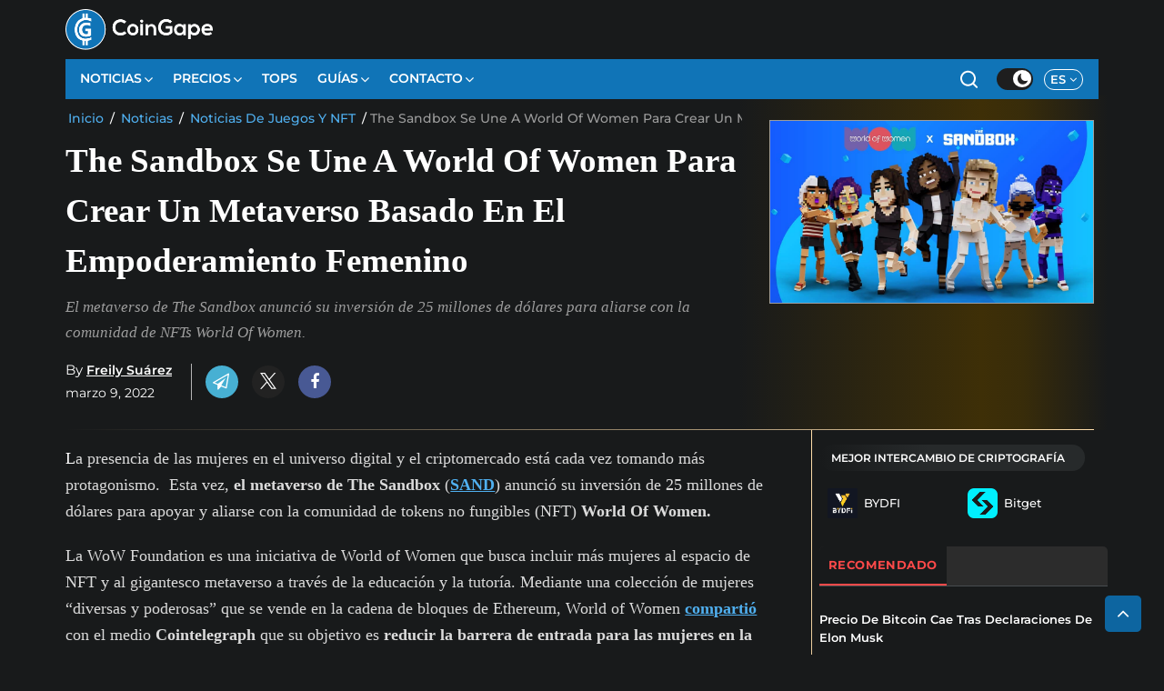

--- FILE ---
content_type: text/html; charset=UTF-8
request_url: https://es.coingape.com/the-sandbox-se-une-a-world-of-women-para-crear-un-metaverso-basado-en-el-empoderamiento-femenino/
body_size: 82280
content:

<!DOCTYPE html>
<html class="ar no-js Darktheme  mh-one-sb" lang="es-ES">
<head><meta charset="UTF-8"><script>if(navigator.userAgent.match(/MSIE|Internet Explorer/i)||navigator.userAgent.match(/Trident\/7\..*?rv:11/i)){var href=document.location.href;if(!href.match(/[?&]nowprocket/)){if(href.indexOf("?")==-1){if(href.indexOf("#")==-1){document.location.href=href+"?nowprocket=1"}else{document.location.href=href.replace("#","?nowprocket=1#")}}else{if(href.indexOf("#")==-1){document.location.href=href+"&nowprocket=1"}else{document.location.href=href.replace("#","&nowprocket=1#")}}}}</script><script>(()=>{class RocketLazyLoadScripts{constructor(){this.v="2.0.3",this.userEvents=["keydown","keyup","mousedown","mouseup","mousemove","mouseover","mouseenter","mouseout","mouseleave","touchmove","touchstart","touchend","touchcancel","wheel","click","dblclick","input","visibilitychange"],this.attributeEvents=["onblur","onclick","oncontextmenu","ondblclick","onfocus","onmousedown","onmouseenter","onmouseleave","onmousemove","onmouseout","onmouseover","onmouseup","onmousewheel","onscroll","onsubmit"]}async t(){this.i(),this.o(),/iP(ad|hone)/.test(navigator.userAgent)&&this.h(),this.u(),this.l(this),this.m(),this.k(this),this.p(this),this._(),await Promise.all([this.R(),this.L()]),this.lastBreath=Date.now(),this.S(this),this.P(),this.D(),this.O(),this.M(),await this.C(this.delayedScripts.normal),await this.C(this.delayedScripts.defer),await this.C(this.delayedScripts.async),this.F("domReady"),await this.T(),await this.j(),await this.I(),this.F("windowLoad"),await this.A(),window.dispatchEvent(new Event("rocket-allScriptsLoaded")),this.everythingLoaded=!0,this.lastTouchEnd&&await new Promise((t=>setTimeout(t,500-Date.now()+this.lastTouchEnd))),this.H(),this.F("all"),this.U(),this.W()}i(){this.CSPIssue=sessionStorage.getItem("rocketCSPIssue"),document.addEventListener("securitypolicyviolation",(t=>{this.CSPIssue||"script-src-elem"!==t.violatedDirective||"data"!==t.blockedURI||(this.CSPIssue=!0,sessionStorage.setItem("rocketCSPIssue",!0))}),{isRocket:!0})}o(){window.addEventListener("pageshow",(t=>{this.persisted=t.persisted,this.realWindowLoadedFired=!0}),{isRocket:!0}),window.addEventListener("pagehide",(()=>{this.onFirstUserAction=null}),{isRocket:!0})}h(){let t;function e(e){t=e}window.addEventListener("touchstart",e,{isRocket:!0}),window.addEventListener("touchend",(function i(o){Math.abs(o.changedTouches[0].pageX-t.changedTouches[0].pageX)<10&&Math.abs(o.changedTouches[0].pageY-t.changedTouches[0].pageY)<10&&o.timeStamp-t.timeStamp<200&&(o.target.dispatchEvent(new PointerEvent("click",{target:o.target,bubbles:!0,cancelable:!0,detail:1})),event.preventDefault(),window.removeEventListener("touchstart",e,{isRocket:!0}),window.removeEventListener("touchend",i,{isRocket:!0}))}),{isRocket:!0})}q(t){this.userActionTriggered||("mousemove"!==t.type||this.firstMousemoveIgnored?"keyup"===t.type||"mouseover"===t.type||"mouseout"===t.type||(this.userActionTriggered=!0,this.onFirstUserAction&&this.onFirstUserAction()):this.firstMousemoveIgnored=!0),"click"===t.type&&t.preventDefault(),this.savedUserEvents.length>0&&(t.stopPropagation(),t.stopImmediatePropagation()),"touchstart"===this.lastEvent&&"touchend"===t.type&&(this.lastTouchEnd=Date.now()),"click"===t.type&&(this.lastTouchEnd=0),this.lastEvent=t.type,this.savedUserEvents.push(t)}u(){this.savedUserEvents=[],this.userEventHandler=this.q.bind(this),this.userEvents.forEach((t=>window.addEventListener(t,this.userEventHandler,{passive:!1,isRocket:!0})))}U(){this.userEvents.forEach((t=>window.removeEventListener(t,this.userEventHandler,{passive:!1,isRocket:!0}))),this.savedUserEvents.forEach((t=>{t.target.dispatchEvent(new window[t.constructor.name](t.type,t))}))}m(){this.eventsMutationObserver=new MutationObserver((t=>{const e="return false";for(const i of t){if("attributes"===i.type){const t=i.target.getAttribute(i.attributeName);t&&t!==e&&(i.target.setAttribute("data-rocket-"+i.attributeName,t),i.target["rocket"+i.attributeName]=new Function("event",t),i.target.setAttribute(i.attributeName,e))}"childList"===i.type&&i.addedNodes.forEach((t=>{if(t.nodeType===Node.ELEMENT_NODE)for(const i of t.attributes)this.attributeEvents.includes(i.name)&&i.value&&""!==i.value&&(t.setAttribute("data-rocket-"+i.name,i.value),t["rocket"+i.name]=new Function("event",i.value),t.setAttribute(i.name,e))}))}})),this.eventsMutationObserver.observe(document,{subtree:!0,childList:!0,attributeFilter:this.attributeEvents})}H(){this.eventsMutationObserver.disconnect(),this.attributeEvents.forEach((t=>{document.querySelectorAll("[data-rocket-"+t+"]").forEach((e=>{e.setAttribute(t,e.getAttribute("data-rocket-"+t)),e.removeAttribute("data-rocket-"+t)}))}))}k(t){Object.defineProperty(HTMLElement.prototype,"onclick",{get(){return this.rocketonclick||null},set(e){this.rocketonclick=e,this.setAttribute(t.everythingLoaded?"onclick":"data-rocket-onclick","this.rocketonclick(event)")}})}S(t){function e(e,i){let o=e[i];e[i]=null,Object.defineProperty(e,i,{get:()=>o,set(s){t.everythingLoaded?o=s:e["rocket"+i]=o=s}})}e(document,"onreadystatechange"),e(window,"onload"),e(window,"onpageshow");try{Object.defineProperty(document,"readyState",{get:()=>t.rocketReadyState,set(e){t.rocketReadyState=e},configurable:!0}),document.readyState="loading"}catch(t){console.log("WPRocket DJE readyState conflict, bypassing")}}l(t){this.originalAddEventListener=EventTarget.prototype.addEventListener,this.originalRemoveEventListener=EventTarget.prototype.removeEventListener,this.savedEventListeners=[],EventTarget.prototype.addEventListener=function(e,i,o){o&&o.isRocket||!t.B(e,this)&&!t.userEvents.includes(e)||t.B(e,this)&&!t.userActionTriggered||e.startsWith("rocket-")||t.everythingLoaded?t.originalAddEventListener.call(this,e,i,o):t.savedEventListeners.push({target:this,remove:!1,type:e,func:i,options:o})},EventTarget.prototype.removeEventListener=function(e,i,o){o&&o.isRocket||!t.B(e,this)&&!t.userEvents.includes(e)||t.B(e,this)&&!t.userActionTriggered||e.startsWith("rocket-")||t.everythingLoaded?t.originalRemoveEventListener.call(this,e,i,o):t.savedEventListeners.push({target:this,remove:!0,type:e,func:i,options:o})}}F(t){"all"===t&&(EventTarget.prototype.addEventListener=this.originalAddEventListener,EventTarget.prototype.removeEventListener=this.originalRemoveEventListener),this.savedEventListeners=this.savedEventListeners.filter((e=>{let i=e.type,o=e.target||window;return"domReady"===t&&"DOMContentLoaded"!==i&&"readystatechange"!==i||("windowLoad"===t&&"load"!==i&&"readystatechange"!==i&&"pageshow"!==i||(this.B(i,o)&&(i="rocket-"+i),e.remove?o.removeEventListener(i,e.func,e.options):o.addEventListener(i,e.func,e.options),!1))}))}p(t){let e;function i(e){return t.everythingLoaded?e:e.split(" ").map((t=>"load"===t||t.startsWith("load.")?"rocket-jquery-load":t)).join(" ")}function o(o){function s(e){const s=o.fn[e];o.fn[e]=o.fn.init.prototype[e]=function(){return this[0]===window&&t.userActionTriggered&&("string"==typeof arguments[0]||arguments[0]instanceof String?arguments[0]=i(arguments[0]):"object"==typeof arguments[0]&&Object.keys(arguments[0]).forEach((t=>{const e=arguments[0][t];delete arguments[0][t],arguments[0][i(t)]=e}))),s.apply(this,arguments),this}}if(o&&o.fn&&!t.allJQueries.includes(o)){const e={DOMContentLoaded:[],"rocket-DOMContentLoaded":[]};for(const t in e)document.addEventListener(t,(()=>{e[t].forEach((t=>t()))}),{isRocket:!0});o.fn.ready=o.fn.init.prototype.ready=function(i){function s(){parseInt(o.fn.jquery)>2?setTimeout((()=>i.bind(document)(o))):i.bind(document)(o)}return t.realDomReadyFired?!t.userActionTriggered||t.fauxDomReadyFired?s():e["rocket-DOMContentLoaded"].push(s):e.DOMContentLoaded.push(s),o([])},s("on"),s("one"),s("off"),t.allJQueries.push(o)}e=o}t.allJQueries=[],o(window.jQuery),Object.defineProperty(window,"jQuery",{get:()=>e,set(t){o(t)}})}P(){const t=new Map;document.write=document.writeln=function(e){const i=document.currentScript,o=document.createRange(),s=i.parentElement;let n=t.get(i);void 0===n&&(n=i.nextSibling,t.set(i,n));const c=document.createDocumentFragment();o.setStart(c,0),c.appendChild(o.createContextualFragment(e)),s.insertBefore(c,n)}}async R(){return new Promise((t=>{this.userActionTriggered?t():this.onFirstUserAction=t}))}async L(){return new Promise((t=>{document.addEventListener("DOMContentLoaded",(()=>{this.realDomReadyFired=!0,t()}),{isRocket:!0})}))}async I(){return this.realWindowLoadedFired?Promise.resolve():new Promise((t=>{window.addEventListener("load",t,{isRocket:!0})}))}M(){this.pendingScripts=[];this.scriptsMutationObserver=new MutationObserver((t=>{for(const e of t)e.addedNodes.forEach((t=>{"SCRIPT"!==t.tagName||t.noModule||t.isWPRocket||this.pendingScripts.push({script:t,promise:new Promise((e=>{const i=()=>{const i=this.pendingScripts.findIndex((e=>e.script===t));i>=0&&this.pendingScripts.splice(i,1),e()};t.addEventListener("load",i,{isRocket:!0}),t.addEventListener("error",i,{isRocket:!0}),setTimeout(i,1e3)}))})}))})),this.scriptsMutationObserver.observe(document,{childList:!0,subtree:!0})}async j(){await this.J(),this.pendingScripts.length?(await this.pendingScripts[0].promise,await this.j()):this.scriptsMutationObserver.disconnect()}D(){this.delayedScripts={normal:[],async:[],defer:[]},document.querySelectorAll("script[type$=rocketlazyloadscript]").forEach((t=>{t.hasAttribute("data-rocket-src")?t.hasAttribute("async")&&!1!==t.async?this.delayedScripts.async.push(t):t.hasAttribute("defer")&&!1!==t.defer||"module"===t.getAttribute("data-rocket-type")?this.delayedScripts.defer.push(t):this.delayedScripts.normal.push(t):this.delayedScripts.normal.push(t)}))}async _(){await this.L();let t=[];document.querySelectorAll("script[type$=rocketlazyloadscript][data-rocket-src]").forEach((e=>{let i=e.getAttribute("data-rocket-src");if(i&&!i.startsWith("data:")){i.startsWith("//")&&(i=location.protocol+i);try{const o=new URL(i).origin;o!==location.origin&&t.push({src:o,crossOrigin:e.crossOrigin||"module"===e.getAttribute("data-rocket-type")})}catch(t){}}})),t=[...new Map(t.map((t=>[JSON.stringify(t),t]))).values()],this.N(t,"preconnect")}async $(t){if(await this.G(),!0!==t.noModule||!("noModule"in HTMLScriptElement.prototype))return new Promise((e=>{let i;function o(){(i||t).setAttribute("data-rocket-status","executed"),e()}try{if(navigator.userAgent.includes("Firefox/")||""===navigator.vendor||this.CSPIssue)i=document.createElement("script"),[...t.attributes].forEach((t=>{let e=t.nodeName;"type"!==e&&("data-rocket-type"===e&&(e="type"),"data-rocket-src"===e&&(e="src"),i.setAttribute(e,t.nodeValue))})),t.text&&(i.text=t.text),t.nonce&&(i.nonce=t.nonce),i.hasAttribute("src")?(i.addEventListener("load",o,{isRocket:!0}),i.addEventListener("error",(()=>{i.setAttribute("data-rocket-status","failed-network"),e()}),{isRocket:!0}),setTimeout((()=>{i.isConnected||e()}),1)):(i.text=t.text,o()),i.isWPRocket=!0,t.parentNode.replaceChild(i,t);else{const i=t.getAttribute("data-rocket-type"),s=t.getAttribute("data-rocket-src");i?(t.type=i,t.removeAttribute("data-rocket-type")):t.removeAttribute("type"),t.addEventListener("load",o,{isRocket:!0}),t.addEventListener("error",(i=>{this.CSPIssue&&i.target.src.startsWith("data:")?(console.log("WPRocket: CSP fallback activated"),t.removeAttribute("src"),this.$(t).then(e)):(t.setAttribute("data-rocket-status","failed-network"),e())}),{isRocket:!0}),s?(t.fetchPriority="high",t.removeAttribute("data-rocket-src"),t.src=s):t.src="data:text/javascript;base64,"+window.btoa(unescape(encodeURIComponent(t.text)))}}catch(i){t.setAttribute("data-rocket-status","failed-transform"),e()}}));t.setAttribute("data-rocket-status","skipped")}async C(t){const e=t.shift();return e?(e.isConnected&&await this.$(e),this.C(t)):Promise.resolve()}O(){this.N([...this.delayedScripts.normal,...this.delayedScripts.defer,...this.delayedScripts.async],"preload")}N(t,e){this.trash=this.trash||[];let i=!0;var o=document.createDocumentFragment();t.forEach((t=>{const s=t.getAttribute&&t.getAttribute("data-rocket-src")||t.src;if(s&&!s.startsWith("data:")){const n=document.createElement("link");n.href=s,n.rel=e,"preconnect"!==e&&(n.as="script",n.fetchPriority=i?"high":"low"),t.getAttribute&&"module"===t.getAttribute("data-rocket-type")&&(n.crossOrigin=!0),t.crossOrigin&&(n.crossOrigin=t.crossOrigin),t.integrity&&(n.integrity=t.integrity),t.nonce&&(n.nonce=t.nonce),o.appendChild(n),this.trash.push(n),i=!1}})),document.head.appendChild(o)}W(){this.trash.forEach((t=>t.remove()))}async T(){try{document.readyState="interactive"}catch(t){}this.fauxDomReadyFired=!0;try{await this.G(),document.dispatchEvent(new Event("rocket-readystatechange")),await this.G(),document.rocketonreadystatechange&&document.rocketonreadystatechange(),await this.G(),document.dispatchEvent(new Event("rocket-DOMContentLoaded")),await this.G(),window.dispatchEvent(new Event("rocket-DOMContentLoaded"))}catch(t){console.error(t)}}async A(){try{document.readyState="complete"}catch(t){}try{await this.G(),document.dispatchEvent(new Event("rocket-readystatechange")),await this.G(),document.rocketonreadystatechange&&document.rocketonreadystatechange(),await this.G(),window.dispatchEvent(new Event("rocket-load")),await this.G(),window.rocketonload&&window.rocketonload(),await this.G(),this.allJQueries.forEach((t=>t(window).trigger("rocket-jquery-load"))),await this.G();const t=new Event("rocket-pageshow");t.persisted=this.persisted,window.dispatchEvent(t),await this.G(),window.rocketonpageshow&&window.rocketonpageshow({persisted:this.persisted})}catch(t){console.error(t)}}async G(){Date.now()-this.lastBreath>45&&(await this.J(),this.lastBreath=Date.now())}async J(){return document.hidden?new Promise((t=>setTimeout(t))):new Promise((t=>requestAnimationFrame(t)))}B(t,e){return e===document&&"readystatechange"===t||(e===document&&"DOMContentLoaded"===t||(e===window&&"DOMContentLoaded"===t||(e===window&&"load"===t||e===window&&"pageshow"===t)))}static run(){(new RocketLazyLoadScripts).t()}}RocketLazyLoadScripts.run()})();</script>

<meta name="viewport" content="width=device-width, initial-scale=1.0">
<link rel="profile" href="http://gmpg.org/xfn/11" />
	      
    <link rel="alternate" hreflang="es-ES" href="https://es.coingape.com/the-sandbox-se-une-a-world-of-women-para-crear-un-metaverso-basado-en-el-empoderamiento-femenino/" />
 <script type="rocketlazyloadscript">
if (document.cookie.split(';').some((item) => item.trim().startsWith('Darktheme='))) { document.documentElement.classList.remove('Darktheme'); }
</script>
<meta name='robots' content='index, follow, max-image-preview:large, max-snippet:-1, max-video-preview:-1' />
	<style></style>
	
	<!-- This site is optimized with the Yoast SEO Premium plugin v24.9 (Yoast SEO v24.9) - https://yoast.com/wordpress/plugins/seo/ -->
	<title>The Sandbox Se Une A World Of Women Para Crear Un Metaverso Basado En El Empoderamiento Femenino | CoinGape Espanol</title><link rel="preload" data-rocket-preload as="font" href="https://es.coingape.com/wp-content/plugins/modern-events-calendar/assets/fonts/fontawesome-webfont.woff?v=4.2.0" crossorigin><link rel="preload" data-rocket-preload as="font" href="https://fonts.gstatic.com/s/montserrat/v29/JTUSjIg1_i6t8kCHKm459Wlhyw.woff2" crossorigin><link rel="preload" data-rocket-preload as="font" href="https://fonts.gstatic.com/s/roboto/v47/KFO7CnqEu92Fr1ME7kSn66aGLdTylUAMa3yUBA.woff2" crossorigin><link rel="preload" data-rocket-preload as="font" href="https://es.coingape.com/wp-content/themes/mh-magazine/fonts/fontawesome-webfont.woff2?v=4.7.0" crossorigin><style id="wpr-usedcss">img:is([sizes=auto i],[sizes^="auto," i]){contain-intrinsic-size:3000px 1500px}.nice-select{-webkit-tap-highlight-color:transparent;background-color:#fff;border-radius:5px;border:1px solid #e8e8e8;box-sizing:border-box;clear:both;cursor:pointer;display:block;float:left;font-family:inherit;font-size:14px;font-weight:400;height:42px;line-height:40px;outline:0;padding-left:18px;padding-right:30px;position:relative;text-align:left!important;-webkit-transition:.2s ease-in-out;transition:all .2s ease-in-out;-webkit-user-select:none;-moz-user-select:none;-ms-user-select:none;user-select:none;white-space:nowrap;width:auto}.nice-select:hover{border-color:#dbdbdb}.nice-select.open,.nice-select:active,.nice-select:focus{border-color:#999}.nice-select:after{border-bottom:2px solid #999;border-right:2px solid #999;content:'';display:block;height:5px;margin-top:-4px;pointer-events:none;position:absolute;right:12px;top:50%;-webkit-transform-origin:66% 66%;-ms-transform-origin:66% 66%;transform-origin:66% 66%;-webkit-transform:rotate(45deg);-ms-transform:rotate(45deg);transform:rotate(45deg);-webkit-transition:.15s ease-in-out;transition:all .15s ease-in-out;width:5px}.nice-select.open:after{-webkit-transform:rotate(-135deg);-ms-transform:rotate(-135deg);transform:rotate(-135deg)}.nice-select.open .list{opacity:1;pointer-events:auto;-webkit-transform:scale(1) translateY(0);-ms-transform:scale(1) translateY(0);transform:scale(1) translateY(0)}.nice-select.disabled{border-color:#ededed;color:#999;pointer-events:none}.nice-select.disabled:after{border-color:#ccc}.nice-select.right{float:right}.nice-select.right .list{left:auto;right:0}.nice-select .list{background-color:#fff;border-radius:5px;box-shadow:0 0 0 1px rgba(68,68,68,.11);box-sizing:border-box;margin-top:4px;opacity:0;overflow:hidden;padding:0;pointer-events:none;position:absolute;top:100%;left:0;-webkit-transform-origin:50% 0;-ms-transform-origin:50% 0;transform-origin:50% 0;-webkit-transform:scale(.75) translateY(-21px);-ms-transform:scale(.75) translateY(-21px);transform:scale(.75) translateY(-21px);-webkit-transition:.2s cubic-bezier(.5,0,0,1.25),opacity .15s ease-out;transition:all .2s cubic-bezier(.5,0,0,1.25),opacity .15s ease-out;z-index:9}.nice-select .list:hover .option:not(:hover){background-color:transparent!important}.nice-select .option{cursor:pointer;font-weight:400;line-height:40px;list-style:none;min-height:40px;outline:0;padding-left:18px;padding-right:29px;text-align:left;-webkit-transition:.2s;transition:all .2s}.nice-select .option.focus,.nice-select .option.selected.focus,.nice-select .option:hover{background-color:#f6f6f6}.nice-select .option.selected{font-weight:700}.nice-select .option.disabled{background-color:transparent;color:#999;cursor:default}.no-csspointerevents .nice-select .list{display:none}.no-csspointerevents .nice-select.open .list{display:block}.select2-container{box-sizing:border-box;display:inline-block;margin:0;position:relative;vertical-align:middle}.select2-container .select2-selection--single{box-sizing:border-box;cursor:pointer;display:block;height:28px;user-select:none;-webkit-user-select:none}.select2-container .select2-selection--single .select2-selection__rendered{display:block;padding-left:8px;padding-right:20px;overflow:hidden;text-overflow:ellipsis;white-space:nowrap}.select2-container .select2-selection--single .select2-selection__clear{position:relative}.select2-container[dir=rtl] .select2-selection--single .select2-selection__rendered{padding-right:8px;padding-left:20px}.select2-container .select2-selection--multiple{box-sizing:border-box;cursor:pointer;display:block;min-height:32px;user-select:none;-webkit-user-select:none}.select2-container .select2-selection--multiple .select2-selection__rendered{display:inline-block;overflow:hidden;padding-left:8px;text-overflow:ellipsis;white-space:nowrap}.select2-container .select2-search--inline{float:left}.select2-container .select2-search--inline .select2-search__field{box-sizing:border-box;border:none;font-size:100%;margin-top:5px;padding:0}.select2-container .select2-search--inline .select2-search__field::-webkit-search-cancel-button{-webkit-appearance:none}.select2-dropdown{background-color:#fff;border:1px solid #aaa;border-radius:4px;box-sizing:border-box;display:block;position:absolute;left:-100000px;width:100%;z-index:1051}.select2-results{display:block}.select2-results__options{list-style:none;margin:0;padding:0}.select2-results__option{padding:6px;user-select:none;-webkit-user-select:none}.select2-results__option[aria-selected]{cursor:pointer}.select2-container--open .select2-dropdown{left:0}.select2-container--open .select2-dropdown--above{border-bottom:none;border-bottom-left-radius:0;border-bottom-right-radius:0}.select2-container--open .select2-dropdown--below{border-top:none;border-top-left-radius:0;border-top-right-radius:0}.select2-search--dropdown{display:block;padding:4px}.select2-search--dropdown .select2-search__field{padding:4px;width:100%;box-sizing:border-box}.select2-search--dropdown .select2-search__field::-webkit-search-cancel-button{-webkit-appearance:none}.select2-search--dropdown.select2-search--hide{display:none}.select2-close-mask{border:0;margin:0;padding:0;display:block;position:fixed;left:0;top:0;min-height:100%;min-width:100%;height:auto;width:auto;opacity:0;z-index:99;background-color:#fff}.select2-hidden-accessible{border:0!important;clip:rect(0 0 0 0)!important;-webkit-clip-path:inset(50%)!important;clip-path:inset(50%)!important;height:1px!important;overflow:hidden!important;padding:0!important;position:absolute!important;width:1px!important;white-space:nowrap!important}.select2-container--default .select2-selection--single{background-color:#fff;border:1px solid #aaa;border-radius:4px}.select2-container--default .select2-selection--single .select2-selection__rendered{color:#444;line-height:28px}.select2-container--default .select2-selection--single .select2-selection__clear{cursor:pointer;float:right;font-weight:700}.select2-container--default .select2-selection--single .select2-selection__placeholder{color:#999}.select2-container--default .select2-selection--single .select2-selection__arrow{height:26px;position:absolute;top:1px;right:1px;width:20px}.select2-container--default .select2-selection--single .select2-selection__arrow b{border-color:#888 transparent transparent;border-style:solid;border-width:5px 4px 0;height:0;left:50%;margin-left:-4px;margin-top:-2px;position:absolute;top:50%;width:0}.select2-container--default[dir=rtl] .select2-selection--single .select2-selection__clear{float:left}.select2-container--default[dir=rtl] .select2-selection--single .select2-selection__arrow{left:1px;right:auto}.select2-container--default.select2-container--disabled .select2-selection--single{background-color:#eee;cursor:default}.select2-container--default.select2-container--disabled .select2-selection--single .select2-selection__clear{display:none}.select2-container--default.select2-container--open .select2-selection--single .select2-selection__arrow b{border-color:transparent transparent #888;border-width:0 4px 5px}.select2-container--default .select2-selection--multiple{background-color:#fff;border:1px solid #aaa;border-radius:4px;cursor:text}.select2-container--default .select2-selection--multiple .select2-selection__rendered{box-sizing:border-box;list-style:none;margin:0;padding:0 5px;width:100%}.select2-container--default .select2-selection--multiple .select2-selection__rendered li{list-style:none}.select2-container--default .select2-selection--multiple .select2-selection__clear{cursor:pointer;float:right;font-weight:700;margin-top:5px;margin-right:10px;padding:1px}.select2-container--default .select2-selection--multiple .select2-selection__choice{background-color:#e4e4e4;border:1px solid #aaa;border-radius:4px;cursor:default;float:left;margin-right:5px;margin-top:5px;padding:0 5px}.select2-container--default .select2-selection--multiple .select2-selection__choice__remove{color:#999;cursor:pointer;display:inline-block;font-weight:700;margin-right:2px}.select2-container--default .select2-selection--multiple .select2-selection__choice__remove:hover{color:#333}.select2-container--default[dir=rtl] .select2-selection--multiple .select2-search--inline,.select2-container--default[dir=rtl] .select2-selection--multiple .select2-selection__choice{float:right}.select2-container--default[dir=rtl] .select2-selection--multiple .select2-selection__choice{margin-left:5px;margin-right:auto}.select2-container--default[dir=rtl] .select2-selection--multiple .select2-selection__choice__remove{margin-left:2px;margin-right:auto}.select2-container--default.select2-container--focus .select2-selection--multiple{border:1px solid #000;outline:0}.select2-container--default.select2-container--disabled .select2-selection--multiple{background-color:#eee;cursor:default}.select2-container--default.select2-container--disabled .select2-selection__choice__remove{display:none}.select2-container--default.select2-container--open.select2-container--above .select2-selection--multiple,.select2-container--default.select2-container--open.select2-container--above .select2-selection--single{border-top-left-radius:0;border-top-right-radius:0}.select2-container--default.select2-container--open.select2-container--below .select2-selection--multiple,.select2-container--default.select2-container--open.select2-container--below .select2-selection--single{border-bottom-left-radius:0;border-bottom-right-radius:0}.select2-container--default .select2-search--dropdown .select2-search__field{border:1px solid #aaa}.select2-container--default .select2-search--inline .select2-search__field{background:0 0;border:none;outline:0;box-shadow:none;-webkit-appearance:textfield}.select2-container--default .select2-results>.select2-results__options{max-height:200px;overflow-y:auto}.select2-container--default .select2-results__option[role=group]{padding:0}.select2-container--default .select2-results__option[aria-disabled=true]{color:#999}.select2-container--default .select2-results__option[aria-selected=true]{background-color:#ddd}.select2-container--default .select2-results__option .select2-results__option{padding-left:1em}.select2-container--default .select2-results__option .select2-results__option .select2-results__group{padding-left:0}.select2-container--default .select2-results__option .select2-results__option .select2-results__option{margin-left:-1em;padding-left:2em}.select2-container--default .select2-results__option .select2-results__option .select2-results__option .select2-results__option{margin-left:-2em;padding-left:3em}.select2-container--default .select2-results__option .select2-results__option .select2-results__option .select2-results__option .select2-results__option{margin-left:-3em;padding-left:4em}.select2-container--default .select2-results__option .select2-results__option .select2-results__option .select2-results__option .select2-results__option .select2-results__option{margin-left:-4em;padding-left:5em}.select2-container--default .select2-results__option .select2-results__option .select2-results__option .select2-results__option .select2-results__option .select2-results__option .select2-results__option{margin-left:-5em;padding-left:6em}.select2-container--default .select2-results__option--highlighted[aria-selected]{background-color:#5897fb;color:#fff}.select2-container--default .select2-results__group{cursor:default;display:block;padding:6px}.select2-container--classic .select2-selection--single{background-color:#f7f7f7;border:1px solid #aaa;border-radius:4px;outline:0;background-image:-webkit-linear-gradient(top,#fff 50%,#eee 100%);background-image:-o-linear-gradient(top,#fff 50%,#eee 100%);background-image:linear-gradient(to bottom,#fff 50%,#eee 100%);background-repeat:repeat-x}.select2-container--classic .select2-selection--single:focus{border:1px solid #5897fb}.select2-container--classic .select2-selection--single .select2-selection__rendered{color:#444;line-height:28px}.select2-container--classic .select2-selection--single .select2-selection__clear{cursor:pointer;float:right;font-weight:700;margin-right:10px}.select2-container--classic .select2-selection--single .select2-selection__placeholder{color:#999}.select2-container--classic .select2-selection--single .select2-selection__arrow{background-color:#ddd;border:none;border-left:1px solid #aaa;border-top-right-radius:4px;border-bottom-right-radius:4px;height:26px;position:absolute;top:1px;right:1px;width:20px;background-image:-webkit-linear-gradient(top,#eee 50%,#ccc 100%);background-image:-o-linear-gradient(top,#eee 50%,#ccc 100%);background-image:linear-gradient(to bottom,#eee 50%,#ccc 100%);background-repeat:repeat-x}.select2-container--classic .select2-selection--single .select2-selection__arrow b{border-color:#888 transparent transparent;border-style:solid;border-width:5px 4px 0;height:0;left:50%;margin-left:-4px;margin-top:-2px;position:absolute;top:50%;width:0}.select2-container--classic[dir=rtl] .select2-selection--single .select2-selection__clear{float:left}.select2-container--classic[dir=rtl] .select2-selection--single .select2-selection__arrow{border:none;border-right:1px solid #aaa;border-radius:0;border-top-left-radius:4px;border-bottom-left-radius:4px;left:1px;right:auto}.select2-container--classic.select2-container--open .select2-selection--single{border:1px solid #5897fb}.select2-container--classic.select2-container--open .select2-selection--single .select2-selection__arrow{background:0 0;border:none}.select2-container--classic.select2-container--open .select2-selection--single .select2-selection__arrow b{border-color:transparent transparent #888;border-width:0 4px 5px}.select2-container--classic.select2-container--open.select2-container--above .select2-selection--single{border-top:none;border-top-left-radius:0;border-top-right-radius:0;background-image:-webkit-linear-gradient(top,#fff 0,#eee 50%);background-image:-o-linear-gradient(top,#fff 0,#eee 50%);background-image:linear-gradient(to bottom,#fff 0,#eee 50%);background-repeat:repeat-x}.select2-container--classic.select2-container--open.select2-container--below .select2-selection--single{border-bottom:none;border-bottom-left-radius:0;border-bottom-right-radius:0;background-image:-webkit-linear-gradient(top,#eee 50%,#fff 100%);background-image:-o-linear-gradient(top,#eee 50%,#fff 100%);background-image:linear-gradient(to bottom,#eee 50%,#fff 100%);background-repeat:repeat-x}.select2-container--classic .select2-selection--multiple{background-color:#fff;border:1px solid #aaa;border-radius:4px;cursor:text;outline:0}.select2-container--classic .select2-selection--multiple:focus{border:1px solid #5897fb}.select2-container--classic .select2-selection--multiple .select2-selection__rendered{list-style:none;margin:0;padding:0 5px}.select2-container--classic .select2-selection--multiple .select2-selection__clear{display:none}.select2-container--classic .select2-selection--multiple .select2-selection__choice{background-color:#e4e4e4;border:1px solid #aaa;border-radius:4px;cursor:default;float:left;margin-right:5px;margin-top:5px;padding:0 5px}.select2-container--classic .select2-selection--multiple .select2-selection__choice__remove{color:#888;cursor:pointer;display:inline-block;font-weight:700;margin-right:2px}.select2-container--classic .select2-selection--multiple .select2-selection__choice__remove:hover{color:#555}.select2-container--classic[dir=rtl] .select2-selection--multiple .select2-selection__choice{float:right;margin-left:5px;margin-right:auto}.select2-container--classic[dir=rtl] .select2-selection--multiple .select2-selection__choice__remove{margin-left:2px;margin-right:auto}.select2-container--classic.select2-container--open .select2-selection--multiple{border:1px solid #5897fb}.select2-container--classic.select2-container--open.select2-container--above .select2-selection--multiple{border-top:none;border-top-left-radius:0;border-top-right-radius:0}.select2-container--classic.select2-container--open.select2-container--below .select2-selection--multiple{border-bottom:none;border-bottom-left-radius:0;border-bottom-right-radius:0}.select2-container--classic .select2-search--dropdown .select2-search__field{border:1px solid #aaa;outline:0}.select2-container--classic .select2-search--inline .select2-search__field{outline:0;box-shadow:none}.select2-container--classic .select2-dropdown{background-color:#fff;border:1px solid transparent}.select2-container--classic .select2-dropdown--above{border-bottom:none}.select2-container--classic .select2-dropdown--below{border-top:none}.select2-container--classic .select2-results>.select2-results__options{max-height:200px;overflow-y:auto}.select2-container--classic .select2-results__option[role=group]{padding:0}.select2-container--classic .select2-results__option[aria-disabled=true]{color:grey}.select2-container--classic .select2-results__option--highlighted[aria-selected]{background-color:#3875d7;color:#fff}.select2-container--classic .select2-results__group{cursor:default;display:block;padding:6px}.select2-container--classic.select2-container--open .select2-dropdown{border-color:#5897fb}@font-face{font-display:swap;font-family:FontAwesome;src:url('https://es.coingape.com/wp-content/plugins/modern-events-calendar/assets/fonts/fontawesome-webfont.eot?v=4.2.0');src:url('https://es.coingape.com/wp-content/plugins/modern-events-calendar/assets/fonts/fontawesome-webfont.eot?#iefix&v=4.2.0') format('embedded-opentype'),url('https://es.coingape.com/wp-content/plugins/modern-events-calendar/assets/fonts/fontawesome-webfont.woff?v=4.2.0') format('woff'),url('https://es.coingape.com/wp-content/plugins/modern-events-calendar/assets/fonts/fontawesome-webfont.ttf?v=4.2.0') format('truetype'),url('https://es.coingape.com/wp-content/plugins/modern-events-calendar/assets/fonts/fontawesome-webfont.svg?v=4.2.0#fontawesomeregular') format('svg')}[class*=mec-sl-]{speak:none;font-style:normal;font-weight:400;font-variant:normal;text-transform:none;line-height:1;-webkit-font-smoothing:antialiased;-moz-osx-font-smoothing:grayscale}[class*=mec-sl-]{font-family:simple-line-icons}.mec-sl-arrow-down:before{content:"\e604"}.mec-sl-arrow-left:before{content:"\e605"}.mec-sl-arrow-right:before{content:"\e606"}.mec-sl-arrow-up:before{content:"\e607"}.mec-wrap{position:relative}.entry-content .mec-wrap h1,.entry-content .mec-wrap h2,.entry-content .mec-wrap h3,.entry-content .mec-wrap h5,.entry-content .mec-wrap h6,.mec-wrap h1,.mec-wrap h2,.mec-wrap h3,.mec-wrap h5,.mec-wrap h6{color:#171c24;font-weight:300;font-style:inherit;letter-spacing:normal;clear:none}.mec-wrap h1{font-size:50px;line-height:1.16;margin-bottom:12px;letter-spacing:-1px}.mec-wrap h2{font-size:36px;line-height:1.14;margin-bottom:10px}.mec-wrap h3{font-size:28px;line-height:1.2;margin-bottom:8px}.mec-wrap h5{font-size:18px;line-height:1.3;margin-bottom:7px}.mec-wrap h6{font-size:16px;line-height:1.3;margin-bottom:4px}.mec-wrap h1 strong{font-weight:700}.mec-wrap p{margin:0 0 20px;color:#616161;font-size:14px;line-height:1.8}.mec-wrap abbr{cursor:auto;border:none}.entry-content .mec-wrap a{box-shadow:none}.mec-wrap .button,.mec-wrap button:not(.owl-dot):not(.gm-control-active):not(.mejs):not(.owl-prev):not(.owl-next),.mec-wrap input[type=button],.mec-wrap input[type=reset],.mec-wrap input[type=submit]{position:relative;border:none;border-radius:2px;color:#fff;display:inline-block;font-size:12px;letter-spacing:1px;line-height:1.5;text-transform:uppercase;font-weight:600;text-decoration:none;cursor:pointer;margin-bottom:21px;margin-right:10px;line-height:1;padding:18px 20px 16px;background:#24ca4f;-webkit-transition:.21s;-moz-transition:.21s;transition:all .21s ease}.mec-wrap .button:hover,.mec-wrap a.button:hover,.mec-wrap button:hover:not(.mejs),.mec-wrap input[type=button]:hover,.mec-wrap input[type=reset]:hover,.mec-wrap input[type=submit]:hover{background:#222;color:#fff}.mec-wrap abbr{cursor:auto;border-bottom:0}.mec-wrap{font-weight:400;color:#626262}.mec-event-content p{font-weight:300}.mec-event-grid-classic .mec-event-content{background:#fff;color:#767676;padding:0 20px 5px;text-align:center;min-height:125px}.mec-event-grid-classic .mec-event-title{color:#202020;margin:10px 0;font-weight:700;font-size:20px;letter-spacing:1px;text-transform:uppercase}.mec-event-grid-classic .mec-event-title a{color:#202020;transition:all .24s ease}.mec-event-grid-classic .mec-event-content p{font-size:15px;color:#8a8a8a}.mec-event-grid-classic .mec-event-detail{display:none}.mec-event-grid-classic img{margin-bottom:0;width:100%}.mec-event-sharing-wrap{left:15px;position:absolute;list-style:none;margin:0;padding-left:0}.mec-event-sharing-wrap .mec-event-sharing{position:absolute;padding:8px 0 2px;left:-6px;bottom:54px;margin:0;margin-top:6px;border-radius:5px;min-width:50px;visibility:hidden;opacity:0;border:1px solid #e2e2e2;background:#fff;box-shadow:0 0 9px 0 rgba(0,0,0,.06);z-index:99;-webkit-transition:.18s;transition:all .18s ease}.mec-event-sharing-wrap .mec-event-sharing:after,.mec-event-sharing-wrap .mec-event-sharing:before{content:'';display:block;position:absolute;bottom:-10px;left:50%;margin-left:-10px;width:0;height:0;border-style:solid;border-width:10px}.mec-event-sharing-wrap .mec-event-sharing:before{bottom:-21px;border-color:#e2e2e2 transparent transparent}.mec-event-sharing-wrap .mec-event-sharing:after{bottom:-19px;border-color:#fff transparent transparent}.mec-event-sharing-wrap:hover .mec-event-sharing{opacity:1;visibility:visible}.mec-event-sharing-wrap li{text-align:center;border:0;display:block;margin-right:2px;overflow:hidden;margin:0 auto 6px;width:38px}.mec-event-sharing-wrap:hover>li{cursor:pointer;background-color:#40d9f1}.mec-event-sharing-wrap:hover li a{color:#fff}.mec-event-sharing-wrap>li:first-of-type{border:1px solid #d9d9d9}.mec-event-sharing-wrap li a,.mec-event-sharing-wrap:hover li ul li a{border:none;color:#767676;display:block}.mec-event-sharing-wrap li i{width:36px;height:36px;display:table-cell;vertical-align:middle}.mec-event-sharing-wrap li svg{height:16px}.mec-event-sharing-wrap .mec-event-sharing li a{display:block}.mec-event-sharing-wrap .mec-event-sharing li:hover a{color:#40d9f1}@media only screen and (max-width:960px){.mec-event-grid-classic{margin-bottom:30px}}.mec-widget .mec-event-grid-classic.mec-owl-carousel{padding:36px 0 16px}.mec-widget .mec-event-grid-classic.mec-owl-carousel .owl-nav{margin:5px 0;width:100%;position:absolute;top:15px;padding:0}.mec-widget .mec-event-grid-classic.mec-owl-carousel{padding:20px 0 16px}.mec-widget .mec-event-grid-classic.mec-owl-carousel .owl-nav{margin:0;width:100%;position:absolute;top:0;padding:0}.mec-widget .mec-event-grid-classic.mec-owl-carousel .owl-nav div{position:absolute;background:#fff;line-height:0;width:34px;height:26px;padding:6px;text-align:center;margin-top:-17px;border-radius:3px;border:1px solid #e2e2e2;text-align:center;box-shadow:0 2px 0 0 rgba(0,0,0,.028);transition:all .33s ease}.mec-widget .mec-event-grid-classic.mec-owl-carousel .owl-nav i{font-size:12px;color:#40d9f1;cursor:pointer}.mec-widget .mec-event-grid-classic.mec-owl-carousel .owl-nav .owl-next{right:0}.mec-widget .mec-event-grid-classic.mec-owl-carousel .owl-nav .owl-prev{left:0}.mec-widget .mec-event-grid-classic.mec-owl-carousel .mec-event-sharing{display:none}@media screen and (min-width:56.875em){.mec-widget .mec-month-container dl{margin-bottom:0}}.mec-widget .mec-event-sharing-wrap .mec-event-sharing{position:absolute;top:auto;bottom:52px;margin:0;margin-top:0;border-radius:5px}.mec-widget .mec-event-sharing-wrap .mec-event-sharing:after{top:auto;bottom:-17px;border-color:#fff transparent transparent}.mec-widget .mec-event-sharing-wrap .mec-event-sharing:before{top:auto;bottom:-18px;border-color:#e2e2e2 transparent transparent}.mec-widget .mec-event-grid-classic.mec-owl-carousel .owl-nav button{position:absolute;background:#fff;padding:6px;margin-top:-17px;border-radius:3px;border:1px solid #e2e2e2;box-shadow:0 2px 0 0 rgba(0,0,0,.028)}.mec-widget .mec-event-grid-classic.mec-owl-carousel .owl-nav button:hover{background:#40d9f1;border-color:#40d9f1}.mec-widget .mec-event-grid-classic.mec-owl-carousel .owl-nav button:hover i{color:#fff}.mec-widget .mec-event-grid-classic.mec-owl-carousel .mec-booking-button{width:40%;float:right;color:#202020;height:36px;line-height:14px;font-size:12px;width:auto}.mec-widget .mec-event-grid-classic.mec-owl-carousel .mec-booking-button:hover{color:#fff}.mec-load-more-wrap{text-align:center;display:block;width:100%;padding-top:20px;text-align:center;position:relative}.mec-load-more-button{box-shadow:none;transition:all .21s ease;font-size:12px;font-weight:500;letter-spacing:1px;text-transform:uppercase;background:#fff;color:#767676;border:2px solid #e8e8e8;border-radius:50px;padding:0 28px;margin-bottom:20px;cursor:pointer;line-height:40px;height:42px;display:inline-block}.mec-load-more-button:hover{background:#191919;color:#fff;border-color:#191919}.mec-load-more-loading{content:url('https://es.coingape.com/wp-content/plugins/modern-events-calendar/assets/img/ajax-loader.gif');cursor:wait;background:0 0;border-style:none}.mec-load-more-loading:hover{background:0 0}.mec-modal-preloader,.mec-month-navigator-loading{width:100%;height:100%;background:url('https://es.coingape.com/wp-content/plugins/modern-events-calendar/assets/img/ajax-loader.gif') center no-repeat rgba(255,255,255,.88);border-style:none;position:absolute;left:0;right:0;bottom:0;top:0;z-index:9}.mec-month-divider{text-align:center;margin:60px 0 40px}.widget .mec-month-divider{margin:10px 0}.mec-month-divider span{text-transform:uppercase;font-size:22px;font-weight:700;padding-bottom:5px;color:#313131;border-bottom:4px solid #ebebeb;width:100%;display:block;padding-bottom:10px;position:relative}.mec-month-divider span:before{border-bottom:4px solid #40d9f1;font-size:6px;content:'';text-align:center;position:absolute;bottom:-4px;margin-left:-30px;left:50%;width:60px}.widget .mec-month-divider span{font-size:13px}.mec-wrap #main-content{overflow:hidden;padding-top:35px}button#mec-book-form-back-btn-step-3{float:none}.mec-booking .mec-event-tickets-list .mec-ticket-style-row div{padding:0;display:flex;align-items:center;flex-wrap:nowrap;align-content:center;width:fit-content;border:unset;border-radius:3px;box-shadow:unset;font-size:14px;overflow:hidden;margin-bottom:24px}.mec-booking .mec-event-tickets-list .mec-ticket-style-row input[type=number]{margin:0 14px;box-shadow:unset;border:unset;background:#fff;min-width:60px;width:60px;min-height:30px;height:30px;text-align:center;margin:3px 0}.mec-booking .mec-event-tickets-list .mec-ticket-style-row input::-webkit-inner-spin-button,.mec-booking .mec-event-tickets-list .mec-ticket-style-row input::-webkit-outer-spin-button{-webkit-appearance:none;margin:0}.mec-booking .mec-event-tickets-list .mec-ticket-style-row input[type=number]{-moz-appearance:textfield}.mec-booking .mec-event-tickets-list .mec-ticket-style-row .minus,.mec-booking .mec-event-tickets-list .mec-ticket-style-row .plus{color:#000;display:block;font-size:14px;line-height:3;font-weight:700;min-width:40px;min-height:40px;background:#eee;text-align:center;cursor:pointer;transition:all .17s ease}.mec-booking .mec-event-tickets-list .mec-ticket-style-row .minus:hover,.mec-booking .mec-event-tickets-list .mec-ticket-style-row .plus:hover{background:#dbdbdb}.mec-booking .mec-event-tickets-list .mec-ticket-style-row a{text-decoration:none}.mec-booking .mec-event-tickets-list .mec-ticket-style-row{padding:20px 0;border-top:1px solid #ddd}.mec-booking .mec-event-tickets-list .mec-ticket-style-row>div{width:unset}@media (max-width:480px){.mec-wrap .mec-booking .mec-event-tickets-list .mec-ticket-style-row>div{width:100%;margin-bottom:10px}}.mec-booking .mec-event-tickets-list .mec-ticket-style-row>div{border:0;display:block;box-shadow:unset;margin:0}.mec-booking-shortcode .nice-select,.mec-booking-shortcode input{margin:0!important;min-height:42px!important}.lity-content button#mec-book-form-back-btn-step-3{float:none}.mec-booking-shortcode .mec-book-first{display:inline-flex}.mec-booking input[type=checkbox]{width:17px;height:17px;min-height:unset;border-radius:3px;margin-top:-2px;margin-right:7px!important;margin-bottom:0!important}.mec-booking-shortcode input[type=checkbox]{min-height:30px!important}.mec-wrap .mec-attendees-list-details p{font-weight:300;margin:20px 0 0;color:#8d8d8d}.mec-wrap .mec-attendees-list-details li{list-style:none;display:block;margin-top:15px}.mec-attendees-list-details ul{margin-bottom:0}.mec-attendees-list-details .mec-attendees-toggle{border:1px solid #e6e6e6;background:#fafafa;padding:15px 15px 0;border-radius:3px;margin:12px 0 20px 52px;position:relative;font-size:13px;box-shadow:0 3px 1px 0 rgba(0,0,0,.02)}.mec-attendees-list-details .mec-attendees-toggle:after,.mec-attendees-list-details .mec-attendees-toggle:before{content:'';display:block;position:absolute;left:50px;width:0;height:0;border-style:solid;border-width:10px}.mec-attendees-list-details .mec-attendees-toggle:after{top:-20px;border-color:transparent transparent #fafafa}.mec-attendees-list-details .mec-attendees-toggle:before{top:-21px;border-color:transparent transparent #e1e1e1}.mec-calendar{margin-bottom:20px;border:1px solid #e8e8e8;width:100%;box-shadow:0 2px 0 0 rgba(0,0,0,.016)}.mec-calendar .mec-calendar-events-side{display:table-cell;height:100%;border-left:1px solid #efefef;padding:40px;width:100%}.mec-calendar dl{display:table;margin:0;border:none;padding:0;table-layout:fixed}.mec-calendar dt{display:table-cell;transition:all .66s ease;color:#4d4d4d;background:#fff;border-radius:44px;font-size:14px;width:80px;height:80px;line-height:80px;text-align:center}.mec-calendar .mec-calendar-row dt:hover{background:#f4f4f4}.mec-calendar .mec-selected-day,.mec-calendar .mec-selected-day:hover{background:#40d9f1;color:#fff}.mec-calendar .mec-selected-day a{color:#fff}.mec-calendar .mec-has-event{position:relative}.mec-calendar .mec-calendar-row dt.mec-has-event:hover{background:#40d9f1}.mec-calendar .mec-has-event a{cursor:pointer;display:block;width:100%;height:100%;border-radius:50%;color:#4d4d4d;transition:all .25s ease;text-decoration:none;box-shadow:none}.mec-calendar .mec-calendar-row dt.mec-has-event.mec-selected-day a,.mec-calendar .mec-calendar-row dt.mec-has-event:hover a{color:#fff}.mec-calendar .mec-has-event:after{background-color:#40d9f1;border-radius:50%;display:block;content:'';width:8px;height:8px;bottom:14px;left:50%;margin:-4px 0 0 -4px;position:absolute;transition:all .25s ease}.mec-calendar .mec-calendar-row dt.mec-has-event:hover:after{background-color:#fff}.mec-calendar .mec-has-event.mec-selected-day:after{display:none}@media only screen and (min-width:961px){.mec-wrap.mec-sm959 .mec-calendar:not(.mec-event-calendar-classic):not(.mec-calendar-weekly) .mec-has-event:after{width:6px;height:6px;bottom:6px}.mec-wrap.mec-sm959 .mec-calendar:not(.mec-event-calendar-classic):not(.mec-calendar-weekly) dt{width:50px;height:50px;line-height:50px}}@media only screen and (max-width:1200px){.mec-calendar .mec-has-event:after{width:6px;height:6px;bottom:6px}.mec-calendar dt{width:50px;height:50px;line-height:50px}}@media only screen and (max-width:767px){.mec-calendar .mec-calendar-events-side{width:100%;display:block;height:100%;border-left:none;border-top:1px solid #efefef;padding:20px}.mec-calendar dl{width:100%}.mec-calendar dt{width:14%;height:60px;line-height:60px;border-radius:50px}}@media only screen and (max-width:479px){.mec-calendar .mec-has-event:after{width:4px;height:4px}.mec-calendar dt{height:38px;line-height:38px}}.mec-previous-month a{pointer-events:none}.tooltipster-sidetip.tooltipster-shadow:not(.uael-tooltipster-active) .tooltipster-content{padding:17px}.tooltipster-sidetip.tooltipster-shadow:not(.uael-tooltipster-active) .tooltipster-box{border-radius:3px!important;border:1px solid #e2e3e4!important;background:#fff!important;box-shadow:0 -1px 30px -2px rgba(0,0,0,.15)!important}.tooltipster-sidetip:not(.uael-tooltipster-active) .tooltipster-arrow{overflow:visible!important}.tooltipster-sidetip.tooltipster-shadow:not(.uael-tooltipster-active) .tooltipster-arrow-border{border-width:12px!important}.tooltipster-sidetip.tooltipster-shadow.tooltipster-right:not(.uael-tooltipster-active) .tooltipster-arrow-border{border-right-color:#e2e3e4!important}.tooltipster-sidetip:not(.uael-tooltipster-active) .tooltipster-arrow-border{left:-12px!important;z-index:9999999999!important}.tooltipster-sidetip.tooltipster-shadow:not(.uael-tooltipster-active) .tooltipster-arrow-background{display:block!important}.tooltipster-sidetip:not(.uael-tooltipster-active) .tooltipster-arrow-background{border-width:11px!important;z-index:99999999999!important}.tooltipster-sidetip.tooltipster-right:not(.uael-tooltipster-active) .tooltipster-arrow-background{left:-9px!important;top:1px!important;border-right-color:#fff!important}.tooltipster-sidetip.tooltipster-top:not(.uael-tooltipster-active) .tooltipster-arrow-background{border-top-color:#fff!important;left:0!important;top:-1px!important}.tooltipster-sidetip.tooltipster-top:not(.uael-tooltipster-active) .tooltipster-arrow-border{left:-1px!important}.tooltipster-sidetip.tooltipster-shadow.tooltipster-top:not(.uael-tooltipster-active) .tooltipster-arrow-border{border-top-color:#e2e3e4!important}.tooltipster-sidetip.tooltipster-shadow.tooltipster-bottom:not(.uael-tooltipster-active) .tooltipster-arrow-border{left:-1px!important;top:-11px!important}.tooltipster-sidetip.tooltipster-shadow.tooltipster-bottom:not(.uael-tooltipster-active) .tooltipster-arrow-border{border-bottom-color:#e2e3e4!important}.tooltipster-sidetip.tooltipster-bottom:not(.uael-tooltipster-active) .tooltipster-arrow-background{top:-9px!important;border-bottom-color:#fff!important}.tooltipster-sidetip.tooltipster-left:not(.uael-tooltipster-active) .tooltipster-arrow-background{border-left-color:#fff!important;left:-2px!important;top:0!important}.tooltipster-sidetip.tooltipster-shadow.tooltipster-left:not(.uael-tooltipster-active) .tooltipster-arrow-border{border-left-color:#e2e3e4!important;left:-1px!important;top:-1px!important}.mec-util-hidden{display:none}.mec-daily-view-date-events,.mec-weekly-view-date-events{list-style:none;margin:0}.mec-widget .mec-calendar{max-width:100%}.mec-widget .mec-calendar dl dt{height:40px}.mec-widget .mec-calendar .mec-has-event:after{width:4px;height:4px}.mec-map-view-event-detail.mec-event-detail{width:580px;background-color:#e9e9e9;padding:8px 15px}.mec-marker-infowindow-wp{padding:10px}.mec-marker-infowindow-wp .mec-marker-infowindow-count{width:60px;height:60px;display:block;text-align:center;line-height:60px;border:1px solid #40d9f1;border-radius:50%;font-size:32px;color:#40d9f1;float:left;margin-right:11px}.mec-marker-infowindow-wp .mec-marker-infowindow-content{overflow:hidden;padding-top:6px}.mec-marker-infowindow-wp .mec-marker-infowindow-content span{display:block;color:#222}.mec-marker-infowindow-wp .mec-marker-infowindow-content span:first-child{font-size:15px;font-weight:700}.mec-error,.mec-success{margin:10px 0;padding:10px;border-radius:3px 3px 3px 3px;font-size:13px}.mec-cart .mec-success,.mec-success{color:#0dbf52;background-color:#cef7ce}.mec-error{color:#d8000c!important;background-color:#ffbaba}.mec-wrap .mec-totalcal-box{position:relative;border:1px solid #efefef;padding:20px 5px;margin:0 0 20px;background:#fafafa;overflow:hidden;box-shadow:0 3px 2px 0 rgba(0,0,0,.012);min-height:78px}.mec-wrap .mec-totalcal-box i{float:left;margin:0;width:36px;height:36px;background:#fff;border:1px solid #efefef;text-align:center;padding:10px 0;font-size:15px;color:#888}.mec-wrap .mec-totalcal-box .mec-totalcal-view span,.mec-wrap .mec-totalcal-box input,.mec-wrap .mec-totalcal-box select{width:auto;min-height:36px;height:36px;line-height:36px;background:#fff;font-size:13px;color:#777;border:1px solid #efefef;margin:0 0 0 -1px;float:left;padding:0 5px}.mec-wrap .mec-totalcal-box input[type=submit]{cursor:pointer;padding:0 16px;text-transform:uppercase;font-size:11px;transition:all .21s ease}.mec-wrap .mec-totalcal-box input[type=submit]:hover{background:#222;color:#fff}.mec-wrap .mec-totalcal-box .mec-totalcal-view span{display:inline-block;text-transform:uppercase;font-size:11px;padding:0 12px;cursor:pointer}.mec-wrap .mec-totalcal-box .mec-totalcal-view span:hover{color:#40d9f1}.mec-wrap .mec-totalcal-box .mec-totalcal-view span.mec-totalcalview-selected{color:#fff;background:#40d9f1;border-color:#40d9f1}.mec-wrap .mec-totalcal-box .mec-totalcal-view{text-align:right;float:right}.mec-wrap .mec-totalcal-box input[type=search]{width:calc(100% - 36px)}.mec-there-reset-button .mec-totalcal-box{padding-bottom:48px}.mec-wrap .mec-text-address-search.with-mec-cost{width:calc(100% - 356px)}.mec-wrap .mec-minmax-event-cost{display:block;float:left;width:50%;margin-left:10px}.mec-wrap .mec-minmax-event-cost.with-mec-address{display:block;width:336px;max-width:50%;float:right;margin-left:0;margin-right:10px}.mec-wrap .mec-checkboxes-search .mec-searchbar-category-wrap .select2-container.select2-container--default{width:calc(100% - 36px)!important}.mec-wrap .mec-checkboxes-search .mec-searchbar-category-wrap .select2-container .select2-selection--multiple ul,.mec-wrap .mec-checkboxes-search .mec-searchbar-category-wrap .select2-container.select2-container--default{height:auto;overflow:unset}.mec-wrap .mec-checkboxes-search .mec-searchbar-category-wrap .select2-container .select2-selection--multiple ul{display:block}.mec-wrap .mec-checkboxes-search .mec-searchbar-category-wrap .select2-container .select2-selection--multiple{border:unset;width:100%;height:0!important;border-radius:0}.mec-wrap .mec-checkboxes-search .mec-searchbar-category-wrap .select2-container .select2-selection--multiple ul li{line-height:12px!important;max-height:20px!important;width:auto;margin-right:5px;margin-top:5px}.mec-wrap .mec-checkboxes-search .mec-searchbar-category-wrap .select2-container .select2-selection--multiple .select2-selection__choice{letter-spacing:0;color:#777;text-transform:capitalize;padding:4px 6px;background-color:#efefef;border-radius:2px;border:0;cursor:default;float:left;margin-right:5px;margin-top:5px;margin-bottom:5px;font-size:11px;text-transform:uppercase}.mec-wrap .mec-checkboxes-search .mec-searchbar-category-wrap .select2-container .select2-selection--multiple .select2-selection__choice__remove{color:#777}@media only screen and (min-width:961px) and (max-width:1200px){.mec-wrap .mec-totalcal-box{padding:37px 5px}}@media only screen and (max-width:960px){.mec-wrap .mec-totalcal-box .col-md-3,.mec-wrap .mec-totalcal-box .col-md-4,.mec-wrap .mec-totalcal-box .col-md-5{width:100%;float:none;clear:both;overflow:hidden}.mec-wrap .mec-search-form .mec-date-search select{width:calc(100% - 106px)}.mec-wrap .mec-search-form .mec-date-search select:last-child{width:70px}.mec-wrap .mec-totalcal-box .mec-totalcal-view{float:none}.mec-wrap .mec-checkboxes-search .mec-searchbar-category-wrap .select2-container .select2-selection--multiple .select2-selection__choice{display:block;max-width:100%;white-space:break-spaces;max-height:unset!important;height:auto!important}}@media only screen and (min-width:768px) and (max-width:960px){.mec-wrap .mec-totalcal-box .col-md-4{position:relative;width:initial}.mec-wrap .mec-totalcal-box .col-md-5{padding-bottom:0}.mec-wrap .mec-totalcal-box{padding:37px 5px}}@media only screen and (max-width:767px){.mec-wrap .mec-totalcal-box .mec-totalcal-view{float:none}.mec-wrap .mec-totalcal-box .col-md-4{padding-bottom:0}.mec-wrap .mec-minmax-event-cost.with-mec-address,.mec-wrap .mec-text-address-search.with-mec-cost{width:100%;float:left}.mec-wrap .mec-minmax-event-cost.with-mec-address{max-width:calc(100% - 20px);margin:0 10px 20px}}@media only screen and (max-width:479px){.mec-wrap .mec-totalcal-box .mec-totalcal-view span{padding:0 8px;font-size:10px}.mec-wrap .mec-totalcal-box input[type=submit]{padding:0 10px;font-size:10px}}@media only screen and (min-width:961px){.mec-wrap .mec-wrap.mec-sm959 .mec-totalcal-box .col-md-5,.mec-wrap.mec-sm959 .mec-totalcal-box .col-md-3{padding-bottom:20px;clear:both;overflow:hidden}.mec-wrap.mec-sm959 .mec-totalcal-box .col-md-5{right:10px;width:initial}.mec-wrap.mec-sm959 .mec-totalcal-box .col-md-4{padding-bottom:0;width:100%}}@media (min-width:961px) and (max-width:1200px){.mec-wrap .mec-totalcal-box .mec-totalcal-view span{padding:0 10px}.mec-search-form .mec-date-search,.mec-search-form .mec-text-address-search,.mec-search-form .mec-text-input-search{padding:0 4px}}@media (max-width:780px){.mec-wrap .mec-totalcal-box .mec-totalcal-view span{padding:0 7px;margin-top:20px}}.mec-totalcalview-selected:hover{color:#fff!important}.mec-search-form{padding:20px 10px}.mec-search-form .mec-date-search,.mec-search-form .mec-text-input-search{padding:0 10px;float:left}.mec-search-form .mec-date-search,.mec-search-form .mec-time-picker-search,.mec-search-form .mec-totalcal-view{padding:0 10px}.mec-search-form .mec-text-input-search{width:100%}.mec-search-form .mec-full-calendar-search-ends .mec-text-input-search{width:50%}.mec-search-form .mec-date-search,.mec-search-form .mec-time-picker-search{width:50%;float:left}.mec-search-form .mec-date-search.with-mec-time-picker,.mec-search-form .mec-time-picker-search.with-mec-date-search{width:25%;float:left}.mec-search-form .mec-tab-loader.col-md-6 .mec-totalcal-view{padding:0}.mec-search-form .mec-full-calendar-search-ends .mec-text-input-search.col-md-12,.mec-search-form .mec-minmax-event-cost,.mec-search-form .mec-text-address-search{min-height:55px}.mec-search-form .mec-full-calendar-search-ends .mec-text-input-search.col-md-12,.mec-widget .mec-search-form .mec-date-search,.mec-widget .mec-search-form .mec-text-input-search{width:100%}.mec-search-form .mec-full-calendar-search-ends .mec-text-input-search.col-md-12{padding:0 10px}.mec-search-form .mec-minmax-event-cost,.mec-search-form .mec-text-address-search,.mec-widget .mec-search-form .mec-text-input-search{margin-top:10px}.mec-search-form .mec-date-search{clear:left}.mec-wrap .mec-search-form .mec-text-address-search input,.mec-wrap .mec-search-form .mec-text-input-search input{margin-bottom:10px}.mec-wrap .mec-totalcal-box label{display:block;line-height:1.8;margin-bottom:4px;font-size:13px;color:#9a9a9a}.mec-wrap .mec-search-form .mec-date-search select{width:calc(100% - 106px)}.mec-wrap .mec-search-form .mec-date-search select:last-child{width:70px}@media only screen and (max-width:781px){.mec-search-form .mec-date-search,.mec-search-form .mec-text-input-search{width:100%;float:none}.mec-search-form .mec-date-search{min-height:55px}}@media only screen and (max-width:780px){.mec-wrap .mec-totalcal-box .mec-totalcal-view span{margin-top:0}}@media only screen and (max-width:760px){.mec-wrap .mec-totalcal-box .mec-totalcal-view span{margin-top:20px}}.mec-search-form .mec-text-address-search{float:left;width:100%;padding:0 10px}@media (max-width:960px){.mec-wrap .mec-minmax-event-cost.with-mec-address,.mec-wrap .mec-text-address-search.with-mec-cost{margin-top:0}.mec-search-form .mec-date-search.with-mec-time-picker,.mec-search-form .mec-time-picker-search.with-mec-date-search{width:50%;margin-bottom:20px}}@media (max-width:780px){.mec-search-form .mec-date-search.with-mec-time-picker,.mec-search-form .mec-time-picker-search.with-mec-date-search{margin:20px 0;height:auto}.mec-search-form .mec-date-search{min-height:unset}}@media (max-width:480px){.mec-search-form .mec-date-search.with-mec-time-picker,.mec-search-form .mec-time-picker-search.with-mec-date-search{width:100%}.mec-search-form .mec-date-search.with-mec-time-picker,.mec-search-form .mec-full-calendar-search-ends .mec-text-input-search,.mec-search-form .mec-minmax-event-cost,.mec-search-form .mec-text-address-search,.mec-search-form .mec-time-picker-search.with-mec-date-search,.mec-wrap .mec-minmax-event-cost.with-mec-address{margin-bottom:0;margin-top:10px;min-height:auto}.mec-wrap .mec-minmax-event-cost.with-mec-address{margin-bottom:10px}.mec-wrap.mec-widget .mec-minmax-event-cost.with-mec-address,.mec-wrap.mec-widget .mec-search-form .mec-time-picker-search.with-mec-date-search,.mec-wrap.mec-widget .mec-text-address-search.with-mec-cost{display:block!important;width:100%!important;max-width:100%!important}.mec-wrap.mec-widget .mec-minmax-event-cost.with-mec-address{float:left!important;max-width:calc(100% - 20px)!important;margin:0 0 0 10px!important}.mec-wrap.mec-widget .mec-search-form .mec-time-picker-search.with-mec-date-search{margin-top:20px!important}.mec-wrap.mec-widget .mec-search-form .mec-text-input-search{padding:10px!important}body .featherlight .featherlight-content{width:95%}}.ui-datepicker{background-color:#fff;border:1px solid #66afe9;border-radius:4px;box-shadow:0 0 8px rgba(102,175,233,.6);display:none;margin-top:4px;padding:10px;width:240px}.ui-datepicker a,.ui-datepicker a:hover{text-decoration:none;cursor:pointer}.ui-datepicker a:hover,.ui-datepicker td:hover a{color:#2c6396;-webkit-transition:color .1s ease-in-out;-moz-transition:color .1s ease-in-out;-o-transition:color .1s ease-in-out;transition:color .1s ease-in-out}.ui-datepicker .ui-datepicker-title{font-weight:700}.ui-datepicker .ui-datepicker-next,.ui-datepicker .ui-datepicker-prev{cursor:default;font-family:dashicons;-webkit-font-smoothing:antialiased;font-style:normal;font-weight:400;height:20px;line-height:1.4;margin-top:2px;width:20px}.ui-datepicker .ui-datepicker-prev{float:left;text-align:left}.ui-datepicker .ui-datepicker-next{float:right;text-align:center}.ui-datepicker .ui-datepicker-prev:before{content:'\f341'}.ui-datepicker .ui-datepicker-next:before{content:'\f345'}.ui-datepicker .ui-icon{display:none}.ui-datepicker .ui-datepicker-calendar{table-layout:fixed;width:100%}.ui-datepicker .ui-datepicker-calendar td,.ui-datepicker .ui-datepicker-calendar th{text-align:center;padding:4px 0}.ui-datepicker .ui-datepicker-calendar td{border-radius:4px;-webkit-transition:background-color .1s ease-in-out,color .1s ease-in-out;-moz-transition:background-color .1s ease-in-out,color .1s ease-in-out;-o-transition:background-color .1s ease-in-out,color .1s ease-in-out;transition:background-color .1s ease-in-out,color .1s ease-in-out}.ui-datepicker .ui-datepicker-calendar td:hover{background-color:#eee;cursor:pointer}.ui-datepicker .ui-datepicker-calendar td a{text-decoration:none}.ui-datepicker .ui-datepicker-current-day{background-color:#4289cc}.ui-datepicker .ui-datepicker-current-day a{color:#fff}.ui-datepicker .ui-datepicker-calendar .ui-datepicker-unselectable:hover{background-color:#fff;cursor:default}.mec-owl-theme .owl-dots .owl-dot{border:none}.lity-content>div{overflow:auto}.mec-modal-wrap{max-width:60vw;max-height:90vh!important;background:#fff;box-shadow:0 1px 55px rgba(0,0,0,.5);overflow-x:hidden!important}@media (max-width:1023px){.mec-modal-wrap{max-width:80vw}}body .featherlight{z-index:999999!important}body .featherlight .featherlight-content{background:0 0;overflow:unset;z-index:9999}@media (max-width:480px){.featherlight .featherlight-content,body .mec-modal-wrap{max-width:100%}}.mec-events-agenda{padding:0;border-bottom:1px solid #e9e9e9;overflow:hidden}.mec-agenda-event-title{position:relative;padding-left:14px}.mec-agenda-event-title a{font-size:14px;font-weight:600;color:#333}.mec-yearly-view-wrap{margin:0 0 15px;border:1px solid #e6e6e6;box-shadow:0 2px 4px rgba(0,0,0,.04);border-bottom-width:4px}.mec-yearly-view-wrap .mec-calendar.mec-yearly-calendar{max-width:100%;width:232px;padding:10px;background:#fff;margin:10px;display:inline-block}.mec-yearly-view-wrap .mec-calendar.mec-yearly-calendar dl dt{transition:none;height:30px;width:30px;line-height:30px;border-radius:0;font-size:12px}.mec-yearly-view-wrap .mec-calendar.mec-yearly-calendar .mec-has-event:after{width:4px;height:4px;bottom:3px;margin-left:-2px}.mec-calendar.mec-yearly-calendar .mec-calendar-table-title{text-align:center;font-size:15px;font-weight:700;color:#222;margin-top:-5px;padding-bottom:5px}.mec-yearly-view-wrap .mec-yearly-agenda-sec{min-height:200px;width:calc(100% - 538px);float:left;padding:0 0 0 20px;overflow:hidden}.mec-yearly-view-wrap .mec-yearly-title-sec{position:relative;padding:15px;text-align:center;border-bottom:1px solid #e6e6e6;box-shadow:0 1px 3px rgba(0,0,0,.02)}.mec-yearly-view-wrap .mec-yearly-title-sec h2{font-size:30px;line-height:40px;color:#333;margin:0;font-weight:700}.mec-yearly-view-wrap .mec-events-agenda.mec-selected{box-shadow:-10px 0 0 0 #fffcf2,0 -1px 0 #fbebb6;background:#fffcf2;border-color:#fbebb6;color:#f9af29}@media only screen and (max-width:959px){.mec-yearly-view-wrap .mec-yearly-agenda-sec{width:calc(100% - 268px);padding:0 0 0 10px}}@media only screen and (max-width:767px){.mec-events-agenda span.mec-agenda-event-title{display:block;width:100%}.mec-agenda-event-title a{font-size:13px}.mec-yearly-view-wrap .mec-yearly-agenda-sec{width:100%;float:none}.mec-yearly-view-wrap .mec-calendar.mec-yearly-calendar{width:auto}.mec-yearly-view-wrap .mec-calendar.mec-yearly-calendar dl dt{width:14.2%}.mec-yearly-view-wrap .mec-yearly-title-sec h2{font-size:25px}}@media only screen and (min-width:768px){.mec-yearly-view-wrap .mec-agenda-event-title a{font-size:13px}}@media only screen and (max-width:1200px){.mec-yearly-view-wrap .mec-agenda-event-title a{font-size:12px;padding-right:6px}}.mec-weather-summary-temp{font-weight:300;color:#fff;font-size:29px;line-height:1}.degrees-mode{background:rgba(0,0,0,.2);cursor:pointer;font-weight:300;font-size:18px;padding:4px 5px;line-height:1;color:#fff;position:absolute;border-radius:8px;bottom:16px;left:16px}.mec-weather-extras{width:auto;padding:10px 15px 0;float:right;min-height:80px;color:#fff;font-size:13px;line-height:1}.mec-weather-extras div{line-height:20px;height:20px}.mec-weather-extras span{color:rgba(255,255,255,.68);font-size:12px;text-transform:uppercase}.mec-weather-extras var{font-size:11px;letter-spacing:.4px}.mec-masonry-item-wrap{width:calc(33.33% - 30px);padding:0;margin:0 15px 30px;min-height:10px;position:relative;float:left}.mec-events-masonry-cats{padding:10px;margin-bottom:25px;text-align:center;clear:both;list-style:none}.mec-events-masonry-cats a{border-radius:2px;padding:6px 12px;font-size:13px;line-height:1.2;color:#333;font-weight:400;margin-top:0!important;text-align:center;display:inline-block;width:auto;border:2px solid transparent;transition:all .2s ease}.mec-events-masonry-cats a:hover{border-color:#40d9f1;color:#333}.mec-events-masonry-cats a.mec-masonry-cat-selected{border:2px solid #40d9f1;color:#40d9f1}@media only screen and (max-width:960px){.mec-masonry-item-wrap{width:calc(50% - 30px)}}@media only screen and (max-width:768px){.mec-masonry-item-wrap{width:calc(100% - 30px)}}[class*=mec-sl-]{font-family:simple-line-icons;speak:none;font-style:normal;font-weight:400;font-variant:normal;text-transform:none;line-height:1;-webkit-font-smoothing:antialiased;-moz-osx-font-smoothing:grayscale}.mec-sl-map-marker:before{content:'\e096'}.mec-color,.mec-wrap .mec-color{color:#40d9f1}.mec-daily-view-date-events article:before{padding:7px 40px!important;top:27px!important}.lity-content button[type=submit]{position:relative;border:none;color:#fff;display:inline-block;font-size:12px;letter-spacing:1px;text-transform:uppercase;font-weight:600;text-decoration:none;cursor:pointer;margin-right:10px;line-height:1;padding:18px 20px 16px;background:#39c36e;-webkit-transition:.21s;-moz-transition:.21s;transition:all .21s ease;min-width:170px;margin-top:5px;border-radius:0;margin-bottom:6px}.lity-content button[type=submit]:hover{background:#222}@-webkit-keyframes mecloader{0%{-webkit-transform:rotate(0);transform:rotate(0)}100%{-webkit-transform:rotate(360deg);transform:rotate(360deg)}}@keyframes mecloader{0%{-webkit-transform:rotate(0);transform:rotate(0)}100%{-webkit-transform:rotate(360deg);transform:rotate(360deg)}}.mec-wrap *{-webkit-box-sizing:border-box;-moz-box-sizing:border-box;box-sizing:border-box}.mec-wrap :after,.mec-wrap :before{-webkit-box-sizing:border-box;-moz-box-sizing:border-box;box-sizing:border-box}.mec-wrap .clearfix:after,.mec-wrap .clearfix:before{content:'\0020';display:block;overflow:hidden;visibility:hidden;width:0;height:0}.mec-wrap .clearfix:after{clear:both}.mec-wrap .clearfix{zoom:1}.mec-wrap .clear{clear:both;display:block;overflow:hidden;visibility:hidden}.mec-wrap .row{margin-left:-10px;margin-right:-10px}.mec-wrap .row:after,.mec-wrap .row:before{content:' ';display:table}.mec-wrap .row:after{clear:both}.mec-wrap .col-lg-12,.mec-wrap .col-lg-4,.mec-wrap .col-lg-8,.mec-wrap .col-md-12,.mec-wrap .col-md-3,.mec-wrap .col-md-4,.mec-wrap .col-md-5,.mec-wrap .col-md-6,.mec-wrap .col-md-7,.mec-wrap .col-md-8,.mec-wrap .col-md-9{position:relative;min-height:1px;padding-left:10px;padding-right:10px}@media only screen and (min-width:1200px){.mec-wrap .col-lg-12,.mec-wrap .col-lg-4,.mec-wrap .col-lg-8,.mec-wrap .col-md-12,.mec-wrap .col-md-3,.mec-wrap .col-md-4,.mec-wrap .col-md-5,.mec-wrap .col-md-6,.mec-wrap .col-md-7,.mec-wrap .col-md-8,.mec-wrap .col-md-9{padding-left:15px;padding-right:15px}.mec-wrap .row{margin-left:-15px;margin-right:-15px}}@media (min-width:961px){.mec-wrap .col-md-12,.mec-wrap .col-md-3,.mec-wrap .col-md-4,.mec-wrap .col-md-5,.mec-wrap .col-md-6,.mec-wrap .col-md-7,.mec-wrap .col-md-8,.mec-wrap .col-md-9{float:left}.mec-wrap .col-md-12{width:100%}.mec-wrap .col-md-9{width:75%}.mec-wrap .col-md-8{width:66.66666666666666%}.mec-wrap .col-md-7{width:58.333333333333336%}.mec-wrap .col-md-6{width:50%}.mec-wrap .col-md-5{width:41.66666666666667%}.mec-wrap .col-md-4{width:33.33333333333333%}.mec-wrap .col-md-3{width:25%}}@media (min-width:1200px){.mec-wrap .col-lg-12,.mec-wrap .col-lg-4,.mec-wrap .col-lg-8{float:left}.mec-wrap .col-lg-12{width:100%}.mec-wrap .col-lg-8{width:66.66666666666666%}.mec-wrap .col-lg-4{width:33.33333333333333%}}#mec-advanced-wraper div:first-child>ul span{display:none}#mec-advanced-wraper div:first-child>ul *{display:inline-block;background:#fff;font-size:12px;color:#717273;text-align:center}#mec-advanced-wraper div:first-child>ul>li{width:60px;font-weight:700;margin:0 10px 0 0;padding:4px 0;border-right:1px solid #cfeff5}#mec-advanced-wraper div:first-child>ul>ul>li{margin:0;padding:2px 10px;cursor:pointer;border-radius:2px;transition:all .18s ease}.mec-fes-form .mec-additional-organizers .select2-container{margin-bottom:0}#mec_bfixed_form_fields li,#mec_reg_form_fields li{list-style:none}ul#mec_bfixed_form_fields,ul#mec_reg_form_fields{padding:0;margin:0}ul#mec_bfixed_form_fields li,ul#mec_reg_form_fields li{background:#f8feff;margin:6px -20px;padding:15px 25px 10px;width:auto;font-size:13px;border-top:1px solid #e8fafd;border-bottom:1px solid #e8fafd;position:relative}#mec_bfixed_form_fields input[type=checkbox],#mec_bfixed_form_fields input[type=radio],#mec_reg_form_fields input[type=checkbox],#mec_reg_form_fields input[type=radio]{background-color:#fff;border:1px solid #cfeff5;box-shadow:0 1px 3px -1px #cfeff5;padding:9px;border-radius:3px;min-width:24px;min-height:24px;display:inline-block!important;vertical-align:middle;float:none;transition:all .18s ease;outline:0;margin:1px 4px 4px 0;text-align:left;cursor:pointer;-webkit-appearance:none;-moz-appearance:none}#mec_bfixed_form_fields input[type=checkbox]:focus,#mec_bfixed_form_fields input[type=radio]:focus,#mec_reg_form_fields input[type=checkbox]:focus,#mec_reg_form_fields input[type=radio]:focus{outline:0}#mec_bfixed_form_fields input[type=radio],#mec_reg_form_fields input[type=radio]{-webkit-appearance:none;border-radius:20px!important;min-width:20px;min-height:20px;margin:0 0 4px;vertical-align:middle}#mec_bfixed_form_fields input[type=checkbox]:hover,#mec_bfixed_form_fields input[type=radio]:hover,#mec_reg_form_fields input[type=checkbox]:hover,#mec_reg_form_fields input[type=radio]:hover{border-color:#40d9f1}#mec_bfixed_form_fields input[type=checkbox]:checked,#mec_bfixed_form_fields input[type=radio]:checked,#mec_reg_form_fields input[type=checkbox]:checked,#mec_reg_form_fields input[type=radio]:checked{box-shadow:0 1px 6px -2px #40d9f1;border-color:#40d9f1;background:#40d9f1!important;border-radius:2px;position:relative}#mec_bfixed_form_fields input[type=checkbox]:checked::before,#mec_reg_form_fields input[type=checkbox]:checked::before{content:'';position:absolute;top:12px;left:5px;margin:0;vertical-align:middle;line-height:1;border-right:2px solid #fff!important;border-bottom:2px solid #fff!important;transform:rotate(45deg);transform-origin:0% 100%;color:#fff;transition:all .2s ease;animation:130ms cubic-bezier(.4,0,.23,1) 140ms forwards checkbox-check}@keyframes checkbox-check{0%{width:0;height:0;border-color:#fff;transform:translate3d(0,0,0) rotate(45deg)}33%{width:6px;height:0;transform:translate3d(0,0,0) rotate(45deg)}100%{width:6px;height:12px;border-color:#fff;transform:translate3d(0,-12px,0) rotate(45deg)}}#mec_bfixed_form_field_types .button,#mec_reg_form_field_types .button{position:relative;outline:0;border-radius:50px;padding:2px 21px 2px 31px!important;line-height:1;font-size:11px;font-weight:600;color:#40d9f1;letter-spacing:2px;height:auto;cursor:pointer;margin-top:5px;text-transform:uppercase;box-shadow:0 2px 6px -3px #40d9f1;border:2px solid #cfeff5}#mec_fes_location_remove_image_button,#mec_fes_organizer_remove_image_button,#mec_reg_form_field_types .button.red{color:#ea6485;box-shadow:0 2px 6px -3px #ea6485;background:#fff;border-color:#ffd2dd}#mec_fes_location_remove_image_button:hover,#mec_fes_organizer_remove_image_button:hover,#mec_reg_form_field_types .button.red:hover{background:#ea6485;color:#fff}#mec_bfixed_form_field_types .button:before,#mec_reg_form_field_types .button:before{position:absolute;left:12px;color:#40d9f1;content:'\e095';font-family:simple-line-icons;font-size:13px;display:inline-block}#mec_reg_form_field_types .button.red:before{color:#ea6485}#mec_bfixed_form_field_types .button:hover:before,#mec_reg_form_field_types .button.red:hover:before,#mec_reg_form_field_types .button:hover:before{color:#fff}#mec_fes_location_remove_image_button:hover,#mec_fes_organizer_remove_image_button:hover,#mec_reg_form_field_types .button.red:hover{color:#fff;border:2px solid #ea6485}#mec_reg_form_field_types .button:hover{color:#fff;border:2px solid #40d9f1;background:#40d9f1}.ui-datepicker.ui-widget{border:1px solid #e8e8e8;box-shadow:0 1px 9px rgba(0,0,0,.12)}table.ui-datepicker-calendar{margin-bottom:0}.ui-datepicker-calendar th{font-weight:700;color:#4a4b4c}.ui-datepicker-calendar td,.ui-datepicker-calendar th,.ui-datepicker-calendar tr{border:none}.ui-datepicker.ui-widget select{font-weight:600;font-size:12px;display:inline-block;border-radius:2px;padding:2px 10px;margin:5px 3px;width:auto;min-height:20px;height:26px;border:1px solid #e3e3e3;box-shadow:inset 0 1px 3px rgba(0,0,0,.04)}.ui-datepicker.ui-widget table{border-spacing:2px;border:none}.ui-datepicker.ui-widget td,.ui-datepicker.ui-widget tr{padding:0;background:0 0!important}.ui-datepicker.ui-widget td a{color:#9a9b9c;font-weight:600;width:30px;height:30px;line-height:30px;display:inline-block;border-radius:33px;padding:0;background:#fff;transition:all .2s ease}.ui-datepicker.ui-widget td a.ui-state-active,.ui-datepicker.ui-widget td a:hover{background:#40d9f1;color:#fff}.ui-datepicker.ui-widget .ui-datepicker-next,.ui-datepicker.ui-widget .ui-datepicker-prev{color:#40d9f1;width:30px;height:30px;line-height:30px;display:inline-block;text-align:center;border-radius:33px;background:#ecfcff;transition:all .2s ease}.ui-datepicker.ui-widget .ui-datepicker-next:hover,.ui-datepicker.ui-widget .ui-datepicker-prev:hover{background:#fff;box-shadow:0 0 7px -3px rgba(0,0,0,.4)}.ui-datepicker .ui-datepicker-calendar td,.ui-datepicker-calendar th{height:auto;padding:0}.ui-datepicker .ui-datepicker-calendar td a,.ui-datepicker-calendar th{font-size:14px;line-height:30px}.mec-event-export-excel:before{content:'\e083';font-family:simple-line-icons;font-size:13px;vertical-align:middle;margin-right:7px;margin-top:-1px;display:inline-block}.mec-fes-form .select2-container{min-height:38px;box-sizing:border-box;margin-bottom:8px;padding:0 6px;border-radius:2px;border:1px solid #ddd;box-shadow:inset 0 1px 6px rgba(0,0,0,.07);background-color:#fff;color:#32373c;outline:0;transition:50ms border-color ease-in-out;min-width:200px;font-size:14px}.mec-fes-form .select2-selection{border:none;background:0 0;padding-top:2px;width:100%;height:100%}.mec-fes-form .select2-container--default.select2-container--focus .select2-selection{border:none!important;outline:0}.mec-fes-form .select2-container--default .select2-selection--single .select2-selection__arrow{top:5px;right:4px}.select2-results{font-size:14px}.mec-timeline-event-image img{border-radius:0 10px 0 0;width:100%}.mec-timeline-event-image a{display:block;line-height:0}.mec-timeline-event-image img{margin-bottom:-7px;border-radius:0 10px 10px 0}.mec-timeline-event-image a img{margin-bottom:0;border-radius:0 10px 0 0}.mec-skin-tile-month-navigator-container{position:relative;text-align:center;font-size:12px;height:80px;background:#f7f7f7;padding:28px;border-radius:11px;margin-bottom:20px}.mec-skin-tile-month-navigator-container:after,.mec-skin-tile-month-navigator-container:before{content:'';display:block;position:absolute;left:50%;margin-left:-10px;width:0;height:0;border-style:solid;border-width:10px}.mec-skin-tile-month-navigator-container:after{bottom:-20px;border-color:#f7f7f7 transparent transparent}.mec-skin-tile-month-navigator-container:before{bottom:-21px;border-color:#fff transparent transparent}@media only screen and (max-width:480px){.mec-skin-tile-month-navigator-container{height:110px;padding-top:68px}}.mec-skin-tile-month-navigator-container h2{font-size:23px;font-weight:700}.mec-skin-tile-month-navigator-container .mec-previous-month{position:absolute;top:28px;left:20px;cursor:pointer;padding:3px 12px;line-height:23px;background:#fff;border-radius:32px;box-shadow:0 1px 3px rgba(0,0,0,.02);transition:all .22s ease}.mec-skin-tile-month-navigator-container .mec-previous-month:hover{box-shadow:0 2px 5px rgba(0,0,0,.1);color:#000}.mec-dark-mode .mec-fes-form .select2-container{border:1px solid #353535;background-color:#282828;color:#d2d2d2}.mec-booking-shortcode .nice-select,.mec-booking-shortcode input{float:none;border:1px solid #c7ebfb!important;border-radius:3px;background-color:#fff;height:41px;line-height:39px;padding-left:15px;padding-right:15px;margin:0;margin-bottom:24px!important;color:#00acf8;font-size:14px;font-weight:400;box-shadow:none!important;min-height:unset;min-width:unset;padding-top:0;padding-bottom:0}.mec-booking-shortcode .nice-select ul{width:100%}.mec-booking-shortcode label{font-size:14px;line-height:19px;font-weight:400;color:#00acf8;padding-right:5px;margin:0 0 4px!important}.mec-booking-shortcode button{background-color:#00acf8;border-radius:2px;box-shadow:0 2px 2px rgba(0,172,248,.27);font-weight:500;font-size:11px;letter-spacing:.5px;margin:0;min-width:116px;padding:16px 15px 14px;float:none;position:relative;border:none;color:#fff;display:inline-block}.mec-booking-shortcode .mec-book-form-gateway-checkout{-webkit-box-flex:0;flex:0 0 100%;max-width:100%}.mec-booking-shortcode input::-webkit-input-placeholder,.mec-booking-shortcode textarea::-webkit-input-placeholder{color:#afe6ff}.mec-booking-shortcode input::-moz-placeholder,.mec-booking-shortcode textarea::-moz-placeholder{color:#afe6ff}.mec-booking-shortcode input:-ms-input-placeholder,.mec-booking-shortcode textarea:-ms-input-placeholder{color:#afe6ff}.mec-booking-shortcode input:-moz-placeholder,.mec-booking-shortcode textarea:-moz-placeholder{color:#afe6ff}.mec-booking-shortcode input[type=radio]:checked:before{border:2px solid #a8e4ff;box-shadow:none}.mec-booking-shortcode input[type=radio]:checked:after{background-color:#00acf8}.mec-booking-shortcode button#mec-book-form-btn-step-2{margin-left:30px}.mec-booking-shortcode button[type=button],.mec-booking-shortcode button[type=submit]{font-weight:500;font-size:13px;letter-spacing:.5px;line-height:16px;outline:0}.mec-booking-shortcode button[type=button]:hover,.mec-booking-shortcode button[type=submit]:hover{background-color:#000;text-decoration:none;box-shadow:0 4px 10px rgba(1,2,4,.32)}.mec-booking-shortcode a.button:after,.mec-booking-shortcode button[type=submit]:after{display:none;width:13px;height:13px;border-top:0;border-right:.1em solid #f0f1f1;border-bottom:.1em solid #fbfbfb;border-left:.1em solid #fff;content:'';-webkit-transform:translateZ(0);-ms-transform:translateZ(0);transform:translateZ(0);-webkit-animation:1.1s linear infinite mecloader;animation:1.1s linear infinite mecloader;background:rgba(0,0,0,0);position:absolute;top:18px;right:20px;border-radius:50%;z-index:999999999999}.mec-booking-shortcode a.button.loading:after,.mec-booking-shortcode button[type=submit].loading:after{display:block}.mec-booking-tooltip.multiple-time{color:#fff}.mec-booking-tooltip.multiple-time .mec-booking-calendar-date:before{display:none}.mec-booking-tooltip.multiple-time .mec-booking-calendar-date:first-child:before{display:block}.mec-booking-tooltip.multiple-time .mec-booking-calendar-date{border:1px dashed #68717a;line-height:25px;margin:8px 0;border-radius:20px;transition:all .17s ease;-webkit-transition:.17s;-moz-transition:.17s;-ms-transition:.17s;-o-transition:.17s}.mec-booking-tooltip.multiple-time .mec-booking-calendar-date:hover,.mec-calendar-day.mec-active .mec-booking-tooltip.multiple-time .mec-booking-calendar-date.mec-active{background:#40d9f1;border-color:#40d9f1}.mec-choosen-time-message{max-width:330px;padding:3px 14px;border-radius:4px;background:rgba(64,217,241,.24);color:#40d9f1;transition:all .17s ease;opacity:1;visibility:visible;font-size:12px;margin-bottom:20px}.mec-choosen-time-message .mec-choosen-time{padding-left:7px}.mec-choosen-time-message.disable,.mec-choosen-time-message.disable .mec-choosen-time-message{opacity:0;visibility:hidden;padding:0;font-size:0;margin:0}.is-light-theme .mec-fes-form .select2-selection{height:auto}.mec-gCalendar-filters-wrap .select2-container--default>ul{margin-top:2px;width:100%}.mec-gCalendar-filters-wrap span.select2.select2-container{width:100%!important}.mec-gCalendar-filters-wrap .select2-container--default>ul>li{width:100%}.mec-gCalendar-filters-wrap .select2-container--default{height:39px}.mec-gCalendar-filters-wrap span.select2-selection.select2-selection--multiple{border:none!important;height:38px!important}.mec-gCalendar-filters-wrap .select2-container--default .select2-selection--multiple .select2-selection__choice{margin:0;background-color:#eee;font-size:11px}.mec-gCalendar-filters-wrap .select2-container--default .select2-selection--multiple .select2-selection__rendered li{line-height:29px;margin-top:5px;border:none;margin-right:5px}#mec-gCalendar-wrap .openMonthFilter i{-moz-transition:.27s;-webkit-transition:.27s;-o-transition:.27s;transition:all .27s ease}#mec-gCalendar-wrap .openMonthFilter.open i{transform:rotate(-180deg)}#mec-gCalendar-wrap table.fc-scrollgrid{border:1px solid #e3e4e5;border-radius:7px}#mec-gCalendar-wrap table.fc-scrollgrid thead tr td{border:none!important;background:0 0}#mec-gCalendar-wrap table.fc-scrollgrid table{margin-bottom:0}#mec-gCalendar-wrap table.fc-scrollgrid tr th{background:0 0;padding:20px 0 3px 10px;text-align:left;border-right:none!important;border-left:none!important;border-bottom:1px solid #e3e4e5}#mec-gCalendar-wrap table.fc-scrollgrid tr th a{font-size:15px!important;font-weight:500!important;color:#000;font-family:-apple-system,BlinkMacSystemFont,'Segoe UI',Roboto,sans-serif;text-decoration:none}#mec-gCalendar-wrap .openMonthFilter{position:relative;padding:7px 10px 2px;display:inline-block}#mec-gCalendar-wrap.fc .fc-daygrid-day-number{font-size:16px;padding:12px 10px 2px;color:#000;font-family:-apple-system,BlinkMacSystemFont,'Segoe UI',Roboto,sans-serif;text-decoration:none}#mec-gCalendar-wrap table.fc-scrollgrid-sync-table{margin:0;border-spacing:0;border-collapse:separate}#mec-gCalendar-wrap table.fc-scrollgrid-sync-table tr td{text-align:left;background:#fff!important}#mec-gCalendar-wrap table.fc-scrollgrid-sync-table .fc-daygrid-day-top{display:flex;flex-direction:row;padding-left:10px}#mec-gCalendar-wrap .fc-daygrid-day.fc-day-today{background:#fff!important}#mec-gCalendar-wrap .fc-daygrid-day.fc-day-today .fc-daygrid-day-number{color:#00acf8;font-size:17px;font-weight:500}#mec-gCalendar-wrap table.fc-scrollgrid-sync-table tbody tr:last-child td:first-child{border-radius:0 0 0 7px}#mec-gCalendar-wrap table.fc-scrollgrid-sync-table tbody tr:last-child td:last-child{border-radius:0 0 7px 0}.select2-container{z-index:99999999}@media (max-width:360px){#mec-gCalendar-wrap .openMonthFilter{padding-right:0}.fc-h-event .fc-event-main{font-size:9px;line-height:11px}}@media (max-width:768px){.mec-cart{overflow-x:scroll}}.mec-cart ul{padding:0;list-style:none}.mec-cart ul h5,.mec-cart ul h6{margin:0;font-size:14px;color:#000;font-weight:inherit}.mec-cart ul h6{padding-left:0}.mec-cart ul h6:before{content:'— '}.mec-cart ul h5{font-weight:400;margin:0 0 3px}.mec-cart ul h6:last-child{margin-bottom:12px}.mec-cart table td:nth-child(4) ul li{margin-bottom:5px}.mec-cart table td:nth-child(4) ul li:last-child{margin-bottom:12px}.mec-cart table a{font-size:15px;font-weight:400;line-height:20px;color:#474849;fill:#474849}.mec-cart table a:hover{color:#000}.mec-cart table #mec_cart_total_payable{font-size:20px;font-weight:700;line-height:26px;letter-spacing:-.8px;text-align:right;color:#060607;fill:#060607}.mec-cart table .mec-cart-remove-transactions svg:hover,.mec-cart table .mec-cart-remove-transactions svg:hover path{color:red!important;fill:red!important;cursor:pointer}.mec-cart table tr{text-align:left}.mec-cart table tr th{margin-bottom:27px;margin-top:0;padding:9px 12px;font-size:14px;line-height:1.8;letter-spacing:0;font-weight:600;position:relative;color:#000}.mec-cart table tr td{padding:9px 12px;font-size:14px;color:#000}.mec-cart table tr td a:hover{color:#000;text-decoration:underline}.mec-cart table tr td,.mec-cart table tr th{background-color:#fff!important;border:0!important;vertical-align:middle}.mec-cart table tr th:last-child{text-align:right}.mec-cart table tr{border-top:1px solid rgba(0,0,0,.1)}.mec-cart table td:first-child{width:35px;max-width:35px}.mec-cart table td:nth-child(2){width:135px;max-width:135px}.mec-cart table td:nth-child(3),.mec-cart table td:nth-child(4){min-width:200px;width:200px}.mec-cart table td:nth-child(5){font-size:12px}.mec-cart table td:nth-child(6){text-align:right;vertical-align:middle}.mec-cart table thead tr th{border-bottom:1px solid #a3a3a3!important}.mec-cart table thead tr,.mec-cart table thead tr th{border-top:none!important}@media only screen and (max-width:992px){.mec-cart table{min-width:780px;overflow-x:scroll}}.mec-cart table tfoot tr th:last-child{display:none}.mec-checkout #mec_cart_total_payable{margin:0 0 40px;font-size:29px;line-height:27px;letter-spacing:-.4px;font-weight:700;position:relative;color:#39c36e}.mec-checkout label{color:#424242;font-weight:700;font-size:13px;letter-spacing:0;margin:0 0 4px;display:block;clear:none;padding:7px 1em 3px 0}.mec-checkout input[type=radio]:before{content:'';display:inline-block;background:#fff;border-radius:24px;width:13px;height:13px;cursor:pointer;margin:1px 0 0;border:1px solid #d7d8d9}.mec-checkout input[type=radio]:checked:before{border:0;background:#000}.mec-checkout input[type=radio]{margin:0 4px 0 0;font-size:0}.mec-checkout input[type=checkbox]{float:left}.mec-checkout #mec_cart_total_payable{margin:0 0 15px;font-size:26px;line-height:1;letter-spacing:-.4px;font-weight:700;position:relative;color:#000}.tooltipster-base{display:flex;pointer-events:none;position:absolute}.tooltipster-box{flex:1 1 auto}.tooltipster-content{box-sizing:border-box;max-height:100%;max-width:100%;overflow:visible}.tooltipster-ruler{bottom:0;left:0;overflow:hidden;position:fixed;right:0;top:0;visibility:hidden}.tooltipster-sidetip .tooltipster-box{background:#565656;border:2px solid #000;border-radius:4px}.tooltipster-sidetip.tooltipster-bottom .tooltipster-box{margin-top:8px}.tooltipster-sidetip.tooltipster-left .tooltipster-box{margin-right:8px}.tooltipster-sidetip.tooltipster-right .tooltipster-box{margin-left:8px}.tooltipster-sidetip.tooltipster-top .tooltipster-box{margin-bottom:8px}.tooltipster-sidetip .tooltipster-content{color:#fff;line-height:18px;padding:6px 14px}.tooltipster-sidetip .tooltipster-arrow{overflow:hidden;position:absolute}.tooltipster-sidetip.tooltipster-bottom .tooltipster-arrow{height:10px;margin-left:-10px;top:0;width:20px}.tooltipster-sidetip.tooltipster-left .tooltipster-arrow{height:20px;margin-top:-10px;right:0;top:0;width:10px}.tooltipster-sidetip.tooltipster-right .tooltipster-arrow{height:20px;margin-top:-10px;left:0;top:0;width:10px}.tooltipster-sidetip.tooltipster-top .tooltipster-arrow{bottom:0;height:10px;margin-left:-10px;width:20px}.tooltipster-sidetip .tooltipster-arrow-background,.tooltipster-sidetip .tooltipster-arrow-border{height:0;position:absolute;width:0}.tooltipster-sidetip .tooltipster-arrow-background{border:10px solid transparent}.tooltipster-sidetip.tooltipster-bottom .tooltipster-arrow-background{border-bottom-color:#565656;left:0;top:3px}.tooltipster-sidetip.tooltipster-left .tooltipster-arrow-background{border-left-color:#565656;left:-3px;top:0}.tooltipster-sidetip.tooltipster-right .tooltipster-arrow-background{border-right-color:#565656;left:3px;top:0}.tooltipster-sidetip.tooltipster-top .tooltipster-arrow-background{border-top-color:#565656;left:0;top:-3px}.tooltipster-sidetip .tooltipster-arrow-border{border:10px solid transparent;left:0;top:0}.tooltipster-sidetip.tooltipster-bottom .tooltipster-arrow-border{border-bottom-color:#000}.tooltipster-sidetip.tooltipster-left .tooltipster-arrow-border{border-left-color:#000}.tooltipster-sidetip.tooltipster-right .tooltipster-arrow-border{border-right-color:#000}.tooltipster-sidetip.tooltipster-top .tooltipster-arrow-border{border-top-color:#000}.tooltipster-sidetip .tooltipster-arrow-uncropped{position:relative}.tooltipster-sidetip.tooltipster-bottom .tooltipster-arrow-uncropped{top:-10px}.tooltipster-sidetip.tooltipster-right .tooltipster-arrow-uncropped{left:-10px}.tooltipster-sidetip.tooltipster-shadow .tooltipster-box{border:none;border-radius:5px;background:#fff;box-shadow:0 0 10px 6px rgba(0,0,0,.1)}.tooltipster-sidetip.tooltipster-shadow.tooltipster-bottom .tooltipster-box{margin-top:6px}.tooltipster-sidetip.tooltipster-shadow.tooltipster-left .tooltipster-box{margin-right:6px}.tooltipster-sidetip.tooltipster-shadow.tooltipster-right .tooltipster-box{margin-left:6px}.tooltipster-sidetip.tooltipster-shadow.tooltipster-top .tooltipster-box{margin-bottom:6px}.tooltipster-sidetip.tooltipster-shadow .tooltipster-content{color:#8d8d8d}.tooltipster-sidetip.tooltipster-shadow .tooltipster-arrow{height:6px;margin-left:-6px;width:12px}.tooltipster-sidetip.tooltipster-shadow.tooltipster-left .tooltipster-arrow,.tooltipster-sidetip.tooltipster-shadow.tooltipster-right .tooltipster-arrow{height:12px;margin-left:0;margin-top:-6px;width:6px}.tooltipster-sidetip.tooltipster-shadow .tooltipster-arrow-background{display:none}.tooltipster-sidetip.tooltipster-shadow .tooltipster-arrow-border{border:6px solid transparent}.tooltipster-sidetip.tooltipster-shadow.tooltipster-bottom .tooltipster-arrow-border{border-bottom-color:#fff}.tooltipster-sidetip.tooltipster-shadow.tooltipster-left .tooltipster-arrow-border{border-left-color:#fff}.tooltipster-sidetip.tooltipster-shadow.tooltipster-right .tooltipster-arrow-border{border-right-color:#fff}.tooltipster-sidetip.tooltipster-shadow.tooltipster-top .tooltipster-arrow-border{border-top-color:#fff}.tooltipster-sidetip.tooltipster-shadow.tooltipster-bottom .tooltipster-arrow-uncropped{top:-6px}.tooltipster-sidetip.tooltipster-shadow.tooltipster-right .tooltipster-arrow-uncropped{left:-6px}html.with-featherlight{overflow:hidden}.featherlight{display:none;position:fixed;top:0;right:0;bottom:0;left:0;z-index:2147483647;text-align:center;white-space:nowrap;cursor:pointer;background:#333;background:rgba(0,0,0,0)}.featherlight:last-of-type{background:rgba(0,0,0,.8)}.featherlight:before{content:'';display:inline-block;height:100%;vertical-align:middle}.featherlight .featherlight-content{position:relative;text-align:left;vertical-align:middle;display:inline-block;overflow:auto;padding:25px 25px 0;border-bottom:25px solid transparent;margin-left:5%;margin-right:5%;max-height:95%;background:#fff;cursor:auto;white-space:normal}.featherlight iframe{border:none}.featherlight *{-webkit-box-sizing:border-box;-moz-box-sizing:border-box;box-sizing:border-box}@media only screen and (max-width:1024px){.featherlight .featherlight-content{margin-left:0;margin-right:0;max-height:98%;padding:10px 10px 0;border-bottom:10px solid transparent}}@media print{html.with-featherlight>*>:not(.featherlight){display:none}}@font-face{font-display:swap;font-family:Montserrat;font-style:normal;font-weight:400;src:url(https://fonts.gstatic.com/s/montserrat/v29/JTUSjIg1_i6t8kCHKm459Wlhyw.woff2) format('woff2');unicode-range:U+0000-00FF,U+0131,U+0152-0153,U+02BB-02BC,U+02C6,U+02DA,U+02DC,U+0304,U+0308,U+0329,U+2000-206F,U+20AC,U+2122,U+2191,U+2193,U+2212,U+2215,U+FEFF,U+FFFD}@font-face{font-display:swap;font-family:Montserrat;font-style:normal;font-weight:700;src:url(https://fonts.gstatic.com/s/montserrat/v29/JTUSjIg1_i6t8kCHKm459Wlhyw.woff2) format('woff2');unicode-range:U+0000-00FF,U+0131,U+0152-0153,U+02BB-02BC,U+02C6,U+02DA,U+02DC,U+0304,U+0308,U+0329,U+2000-206F,U+20AC,U+2122,U+2191,U+2193,U+2212,U+2215,U+FEFF,U+FFFD}@font-face{font-display:swap;font-family:Roboto;font-style:normal;font-weight:100;font-stretch:100%;src:url(https://fonts.gstatic.com/s/roboto/v47/KFO7CnqEu92Fr1ME7kSn66aGLdTylUAMa3yUBA.woff2) format('woff2');unicode-range:U+0000-00FF,U+0131,U+0152-0153,U+02BB-02BC,U+02C6,U+02DA,U+02DC,U+0304,U+0308,U+0329,U+2000-206F,U+20AC,U+2122,U+2191,U+2193,U+2212,U+2215,U+FEFF,U+FFFD}@font-face{font-display:swap;font-family:Roboto;font-style:normal;font-weight:300;font-stretch:100%;src:url(https://fonts.gstatic.com/s/roboto/v47/KFO7CnqEu92Fr1ME7kSn66aGLdTylUAMa3yUBA.woff2) format('woff2');unicode-range:U+0000-00FF,U+0131,U+0152-0153,U+02BB-02BC,U+02C6,U+02DA,U+02DC,U+0304,U+0308,U+0329,U+2000-206F,U+20AC,U+2122,U+2191,U+2193,U+2212,U+2215,U+FEFF,U+FFFD}@font-face{font-display:swap;font-family:Roboto;font-style:normal;font-weight:400;font-stretch:100%;src:url(https://fonts.gstatic.com/s/roboto/v47/KFO7CnqEu92Fr1ME7kSn66aGLdTylUAMa3yUBA.woff2) format('woff2');unicode-range:U+0000-00FF,U+0131,U+0152-0153,U+02BB-02BC,U+02C6,U+02DA,U+02DC,U+0304,U+0308,U+0329,U+2000-206F,U+20AC,U+2122,U+2191,U+2193,U+2212,U+2215,U+FEFF,U+FFFD}@font-face{font-display:swap;font-family:Roboto;font-style:normal;font-weight:700;font-stretch:100%;src:url(https://fonts.gstatic.com/s/roboto/v47/KFO7CnqEu92Fr1ME7kSn66aGLdTylUAMa3yUBA.woff2) format('woff2');unicode-range:U+0000-00FF,U+0131,U+0152-0153,U+02BB-02BC,U+02C6,U+02DA,U+02DC,U+0304,U+0308,U+0329,U+2000-206F,U+20AC,U+2122,U+2191,U+2193,U+2212,U+2215,U+FEFF,U+FFFD}.lity{z-index:9990;position:fixed;top:0;right:0;bottom:0;left:0;white-space:nowrap;background:#0b0b0b;background:rgba(0,0,0,.8);outline:0!important;opacity:0;-webkit-transition:opacity .3s;-o-transition:opacity .3s;transition:opacity .3s ease}.lity.lity-opened{opacity:1}.lity.lity-closed{opacity:0}.lity *{-webkit-box-sizing:border-box;-moz-box-sizing:border-box;box-sizing:border-box}.lity-loader{z-index:9991;color:#fff;position:absolute;top:50%;margin-top:-.8em;width:100%;text-align:center;font-size:14px;font-family:Arial,Helvetica,sans-serif;opacity:0;-webkit-transition:opacity .3s;-o-transition:opacity .3s;transition:opacity .3s ease}.lity-loading .lity-loader{opacity:1}.lity-content{z-index:9993;width:100%;-webkit-transform:scale(1);-ms-transform:scale(1);-o-transform:scale(1);transform:scale(1);-webkit-transition:-webkit-transform .3s;transition:-webkit-transform .3s ease;-o-transition:-o-transform .3s;transition:transform .3s ease;transition:transform .3s ease,-webkit-transform .3s ease,-o-transform .3s ease}.lity-closed .lity-content,.lity-loading .lity-content{-webkit-transform:scale(.8);-ms-transform:scale(.8);-o-transform:scale(.8);transform:scale(.8)}.lity-content:after{content:'';position:absolute;left:0;top:0;bottom:0;display:block;right:0;width:auto;height:auto;z-index:-1;-webkit-box-shadow:0 0 8px rgba(0,0,0,.6);box-shadow:0 0 8px rgba(0,0,0,.6)}.lity-hide{display:none}.fc-icon,.fc-unselectable{-moz-user-select:none;-ms-user-select:none}.fc .fc-button,.fc-icon{text-transform:none;font-weight:400}.fc-not-allowed,.fc-not-allowed .fc-event{cursor:not-allowed}.fc .fc-button:not(:disabled),.fc a[data-navlink],.fc-event.fc-event-draggable,.fc-event[href]{cursor:pointer}.fc-unselectable{-webkit-user-select:none;user-select:none;-webkit-touch-callout:none;-webkit-tap-highlight-color:transparent}.fc{display:flex;flex-direction:column;font-size:1em}.fc .fc-button,.fc-icon{display:inline-block;text-align:center}.fc,.fc *,.fc :after,.fc :before{box-sizing:border-box}.fc table{border-collapse:collapse;border-spacing:0;font-size:1em}.fc th{text-align:center}.fc td,.fc th{vertical-align:top;padding:0}.fc .fc-button,.fc .fc-button .fc-icon,.fc .fc-button-group,.fc .fc-timegrid-slot-label{vertical-align:middle}.fc a[data-navlink]:hover{text-decoration:underline}.fc .fc-button:hover,.fc .fc-list-event-title a,a.fc-event,a.fc-event:hover{text-decoration:none}.fc-theme-standard td,.fc-theme-standard th{border:1px solid #ddd;border:1px solid var(--fc-border-color,#ddd)}.fc-liquid-hack td,.fc-liquid-hack th{position:relative}.fc-icon{width:1em;height:1em;-webkit-user-select:none;user-select:none;font-family:fcicons!important;speak:none;font-style:normal;font-variant:normal;line-height:1;-webkit-font-smoothing:antialiased;-moz-osx-font-smoothing:grayscale}.fc-icon-chevron-left:before{content:"\e900"}.fc-icon-chevron-right:before{content:"\e901"}.fc-icon-chevrons-left:before{content:"\e902"}.fc-icon-chevrons-right:before{content:"\e903"}.fc-icon-x:before{content:"\e906"}.fc .fc-button{overflow:visible;text-transform:none;margin:0;font-family:inherit}.fc .fc-button::-moz-focus-inner{padding:0;border-style:none}.fc .fc-button{-webkit-appearance:button;-webkit-user-select:none;-moz-user-select:none;-ms-user-select:none;user-select:none;background-color:transparent;border:1px solid transparent;padding:.4em .65em;font-size:1em;line-height:1.5;border-radius:.25em}.fc .fc-button:focus{outline:0;box-shadow:0 0 0 .2rem rgba(44,62,80,.25)}.fc .fc-button-primary:focus,.fc .fc-button-primary:not(:disabled).fc-button-active:focus,.fc .fc-button-primary:not(:disabled):active:focus{box-shadow:0 0 0 .2rem rgba(76,91,106,.5)}.fc .fc-button:disabled{opacity:.65}.fc .fc-button-primary{color:#fff;color:var(--fc-button-text-color,#fff);background-color:#2c3e50;background-color:var(--fc-button-bg-color,#2c3e50);border-color:#2c3e50;border-color:var(--fc-button-border-color,#2c3e50)}.fc .fc-button-primary:hover{color:#fff;color:var(--fc-button-text-color,#fff);background-color:#1e2b37;background-color:var(--fc-button-hover-bg-color,#1e2b37);border-color:#1a252f;border-color:var(--fc-button-hover-border-color,#1a252f)}.fc .fc-button-primary:disabled{color:#fff;color:var(--fc-button-text-color,#fff);background-color:#2c3e50;background-color:var(--fc-button-bg-color,#2c3e50);border-color:#2c3e50;border-color:var(--fc-button-border-color,#2c3e50)}.fc .fc-button-primary:not(:disabled).fc-button-active,.fc .fc-button-primary:not(:disabled):active{color:#fff;color:var(--fc-button-text-color,#fff);background-color:#1a252f;background-color:var(--fc-button-active-bg-color,#1a252f);border-color:#151e27;border-color:var(--fc-button-active-border-color,#151e27)}.fc .fc-button .fc-icon{font-size:1.5em}.fc .fc-button-group{position:relative;display:inline-flex}.fc .fc-button-group>.fc-button{position:relative;flex:1 1 auto}.fc .fc-button-group>.fc-button.fc-button-active,.fc .fc-button-group>.fc-button:active,.fc .fc-button-group>.fc-button:focus,.fc .fc-button-group>.fc-button:hover{z-index:1}.fc .fc-toolbar{display:flex;justify-content:space-between;align-items:center}.fc .fc-toolbar.fc-header-toolbar{margin-bottom:1.5em}.fc .fc-toolbar.fc-footer-toolbar{margin-top:1.5em}.fc .fc-toolbar-title{font-size:1.75em;margin:0}.fc .fc-scroller{-webkit-overflow-scrolling:touch;position:relative}.fc .fc-scroller-liquid{height:100%}.fc .fc-scroller-liquid-absolute{position:absolute;top:0;right:0;left:0;bottom:0}.fc .fc-scroller-harness{position:relative;overflow:hidden;direction:ltr}.fc .fc-scroller-harness-liquid{height:100%}.fc-theme-standard .fc-scrollgrid{border:1px solid #ddd;border:1px solid var(--fc-border-color,#ddd)}.fc .fc-scrollgrid{border-bottom-width:0}.fc .fc-scrollgrid,.fc .fc-scrollgrid table{width:100%;table-layout:fixed}.fc .fc-scrollgrid table{border-top-style:hidden;border-left-style:hidden;border-right-style:hidden}.fc .fc-scrollgrid{border-collapse:separate;border-right-width:0}.fc .fc-scrollgrid-liquid{height:100%}.fc .fc-scrollgrid-section,.fc .fc-scrollgrid-section table,.fc .fc-scrollgrid-section>td{height:1px}.fc .fc-scrollgrid-section-liquid>td{height:100%}.fc .fc-scrollgrid-section>*{border-top-width:0;border-left-width:0}.fc .fc-scrollgrid-section-sticky>*{background:var(--fc-page-bg-color,#fff);position:sticky;z-index:3}.fc .fc-scrollgrid-sticky-shim{height:1px;margin-bottom:-1px}.fc-sticky{position:sticky}.fc .fc-view-harness{flex-grow:1;position:relative}.fc .fc-bg-event,.fc .fc-non-business,.fc .fc-view-harness-active>.fc-view{position:absolute;top:0;left:0;right:0;bottom:0}.fc .fc-col-header-cell-cushion{display:inline-block;padding:2px 4px}.fc .fc-non-business{background:rgba(215,215,215,.3);background:var(--fc-non-business-color,rgba(215,215,215,.3))}.fc .fc-bg-event{background:var(--fc-bg-event-color,#8fdf82);opacity:.3;opacity:var(--fc-bg-event-opacity,.3)}.fc .fc-bg-event .fc-event-title{margin:.5em;font-size:.85em;font-size:var(--fc-small-font-size,.85em);font-style:italic}.fc .fc-cell-shaded,.fc .fc-day-disabled{background:rgba(208,208,208,.3);background:var(--fc-neutral-bg-color,rgba(208,208,208,.3))}.fc-event .fc-event-main{position:relative;z-index:2}.fc-event-dragging:not(.fc-event-selected){opacity:.75}.fc-event-dragging.fc-event-selected{box-shadow:0 2px 7px rgba(0,0,0,.3)}.fc-event .fc-event-resizer{display:none;position:absolute;z-index:4}.fc-event-selected .fc-event-resizer,.fc-event:hover .fc-event-resizer,.fc-h-event,.fc-v-event{display:block}.fc-event-selected .fc-event-resizer{border-radius:4px;border-radius:calc(var(--fc-event-resizer-dot-total-width,8px)/ 2);border-width:1px;border-width:var(--fc-event-resizer-dot-border-width,1px);width:8px;width:var(--fc-event-resizer-dot-total-width,8px);height:8px;height:var(--fc-event-resizer-dot-total-width,8px);border-style:solid;border-color:inherit;background:var(--fc-page-bg-color,#fff)}.fc-event-selected .fc-event-resizer:before{content:'';position:absolute;top:-20px;left:-20px;right:-20px;bottom:-20px}.fc-event-selected,.fc-event:focus{box-shadow:0 2px 5px rgba(0,0,0,.2)}.fc-event-selected:before,.fc-event:focus:before{content:"";position:absolute;z-index:3;top:0;left:0;right:0;bottom:0}.fc-event-selected:after,.fc-event:focus:after{content:"";background:rgba(0,0,0,.25);background:var(--fc-event-selected-overlay-color,rgba(0,0,0,.25));position:absolute;z-index:1;top:-1px;left:-1px;right:-1px;bottom:-1px}.fc-h-event{border:1px solid #3788d8;border:1px solid var(--fc-event-border-color,#3788d8);background-color:#3788d8;background-color:var(--fc-event-bg-color,#3788d8)}.fc-h-event .fc-event-main{color:#fff;color:var(--fc-event-text-color,#fff)}.fc-h-event .fc-event-main-frame{display:flex}.fc-h-event .fc-event-time{max-width:100%;overflow:hidden}.fc-h-event .fc-event-title-container{flex-grow:1;flex-shrink:1;min-width:0}.fc-h-event .fc-event-title{display:inline-block;vertical-align:top;left:0;right:0;max-width:100%;overflow:hidden}.fc-h-event.fc-event-selected:before{top:-10px;bottom:-10px}.fc-h-event:not(.fc-event-selected) .fc-event-resizer{top:0;bottom:0;width:8px;width:var(--fc-event-resizer-thickness,8px)}.fc-h-event.fc-event-selected .fc-event-resizer{top:50%;margin-top:-4px;margin-top:calc(-.5 * var(--fc-event-resizer-dot-total-width,8px))}.fc .fc-popover{position:absolute;z-index:9999;box-shadow:0 2px 6px rgba(0,0,0,.15)}.fc .fc-popover-header{display:flex;flex-direction:row;justify-content:space-between;align-items:center;padding:3px 4px}.fc .fc-popover-title{margin:0 2px}.fc .fc-popover-close{cursor:pointer;opacity:.65;font-size:1.1em}.fc-theme-standard .fc-popover{border:1px solid #ddd;border:1px solid var(--fc-border-color,#ddd);background:var(--fc-page-bg-color,#fff)}.fc-theme-standard .fc-popover-header{background:rgba(208,208,208,.3);background:var(--fc-neutral-bg-color,rgba(208,208,208,.3))}:root{--fc-daygrid-event-dot-width:8px;--fc-list-event-dot-width:10px;--fc-list-event-hover-bg-color:#f5f5f5}.fc-daygrid-day-events:after,.fc-daygrid-day-events:before,.fc-daygrid-day-frame:after,.fc-daygrid-day-frame:before,.fc-daygrid-event-harness:after,.fc-daygrid-event-harness:before{content:"";clear:both;display:table}.fc .fc-daygrid-body{position:relative;z-index:1}.fc .fc-daygrid-day.fc-day-today{background-color:rgba(255,220,40,.15);background-color:var(--fc-today-bg-color,rgba(255,220,40,.15))}.fc .fc-daygrid-day-frame{position:relative;min-height:100%}.fc .fc-daygrid-day-top{display:flex;flex-direction:row-reverse}.fc .fc-day-other .fc-daygrid-day-top{opacity:.3}.fc .fc-daygrid-day-number{position:relative;z-index:4;padding:4px}.fc .fc-daygrid-day-events{margin-top:1px}.fc .fc-daygrid-body-balanced .fc-daygrid-day-events{position:absolute;left:0;right:0}.fc .fc-daygrid-body-unbalanced .fc-daygrid-day-events{position:relative;min-height:2em}.fc .fc-daygrid-body-natural .fc-daygrid-day-events{margin-bottom:1em}.fc .fc-daygrid-event-harness{position:relative}.fc .fc-daygrid-event-harness-abs{position:absolute;top:0;left:0;right:0}.fc .fc-daygrid-bg-harness{position:absolute;top:0;bottom:0}.fc .fc-daygrid-day-bg .fc-non-business{z-index:1}.fc .fc-daygrid-day-bg .fc-bg-event{z-index:2}.fc .fc-daygrid-event{z-index:6;margin-top:1px}.fc .fc-daygrid-event.fc-event-mirror{z-index:7}.fc .fc-daygrid-day-bottom{font-size:.85em;padding:2px 3px 0}.fc .fc-daygrid-day-bottom:before{content:"";clear:both;display:table}.fc .fc-daygrid-more-link{position:relative;z-index:4;cursor:pointer}.fc .fc-daygrid-week-number{position:absolute;z-index:5;top:0;padding:2px;min-width:1.5em;text-align:center;background-color:rgba(208,208,208,.3);background-color:var(--fc-neutral-bg-color,rgba(208,208,208,.3));color:grey;color:var(--fc-neutral-text-color,grey)}.fc .fc-more-popover .fc-popover-body{min-width:220px;padding:10px}.fc-liquid-hack .fc-daygrid-day-frame{position:static}.fc-daygrid-event{position:relative;white-space:nowrap;border-radius:3px;font-size:.85em;font-size:var(--fc-small-font-size,.85em)}.fc-daygrid-block-event .fc-event-time{font-weight:700}.fc-daygrid-block-event .fc-event-time,.fc-daygrid-block-event .fc-event-title{padding:1px}.fc-daygrid-dot-event{display:flex;align-items:center;padding:2px 0}.fc-daygrid-dot-event .fc-event-title{flex-grow:1;flex-shrink:1;min-width:0;overflow:hidden;font-weight:700}.fc-daygrid-dot-event.fc-event-mirror,.fc-daygrid-dot-event:hover{background:rgba(0,0,0,.1)}.fc-daygrid-dot-event.fc-event-selected:before{top:-10px;bottom:-10px}.fc-daygrid-event-dot{margin:0 4px;box-sizing:content-box;width:0;height:0;border:4px solid #3788d8;border:calc(var(--fc-daygrid-event-dot-width,8px)/ 2) solid var(--fc-event-border-color,#3788d8);border-radius:4px;border-radius:calc(var(--fc-daygrid-event-dot-width,8px)/ 2)}.fc-v-event{border:1px solid #3788d8;border:1px solid var(--fc-event-border-color,#3788d8);background-color:#3788d8;background-color:var(--fc-event-bg-color,#3788d8)}.fc-v-event .fc-event-main{color:#fff;color:var(--fc-event-text-color,#fff);height:100%}.fc-v-event .fc-event-main-frame{height:100%;display:flex;flex-direction:column}.fc-v-event .fc-event-time{flex-grow:0;flex-shrink:0;max-height:100%;overflow:hidden}.fc-v-event .fc-event-title-container{flex-grow:1;flex-shrink:1;min-height:0}.fc-v-event .fc-event-title{top:0;bottom:0;max-height:100%;overflow:hidden}.fc-v-event:not(.fc-event-start){border-top-width:0;border-top-left-radius:0;border-top-right-radius:0}.fc-v-event:not(.fc-event-end){border-bottom-width:0;border-bottom-left-radius:0;border-bottom-right-radius:0}.fc-v-event.fc-event-selected:before{left:-10px;right:-10px}.fc-v-event .fc-event-resizer-start{cursor:n-resize}.fc-v-event .fc-event-resizer-end{cursor:s-resize}.fc-v-event:not(.fc-event-selected) .fc-event-resizer{height:8px;height:var(--fc-event-resizer-thickness,8px);left:0;right:0}.fc-v-event:not(.fc-event-selected) .fc-event-resizer-start{top:-4px;top:calc(var(--fc-event-resizer-thickness,8px)/ -2)}.fc-v-event:not(.fc-event-selected) .fc-event-resizer-end{bottom:-4px;bottom:calc(var(--fc-event-resizer-thickness,8px)/ -2)}.fc-v-event.fc-event-selected .fc-event-resizer{left:50%;margin-left:-4px;margin-left:calc(var(--fc-event-resizer-dot-total-width,8px)/ -2)}.fc-v-event.fc-event-selected .fc-event-resizer-start{top:-4px;top:calc(var(--fc-event-resizer-dot-total-width,8px)/ -2)}.fc-v-event.fc-event-selected .fc-event-resizer-end{bottom:-4px;bottom:calc(var(--fc-event-resizer-dot-total-width,8px)/ -2)}.fc .fc-timegrid .fc-daygrid-body{z-index:2}.fc .fc-timegrid-axis-chunk>table,.fc .fc-timegrid-body,.fc .fc-timegrid-slots{position:relative;z-index:1}.fc .fc-timegrid-divider{padding:0 0 2px}.fc .fc-timegrid-body{min-height:100%}.fc .fc-timegrid-axis-chunk{position:relative}.fc .fc-timegrid-slot{height:1.5em;border-bottom:0}.fc .fc-timegrid-slot:empty:before{content:'\00a0'}.fc .fc-timegrid-slot-minor{border-top-style:dotted}.fc .fc-timegrid-slot-label-cushion{display:inline-block;white-space:nowrap}.fc .fc-timegrid-axis-cushion,.fc .fc-timegrid-slot-label-cushion{padding:0 4px}.fc .fc-timegrid-axis-frame-liquid{height:100%}.fc .fc-timegrid-axis-frame{overflow:hidden;display:flex;align-items:center;justify-content:flex-end}.fc .fc-timegrid-axis-cushion{max-width:60px;flex-shrink:0}.fc-liquid-hack .fc-timegrid-axis-frame-liquid{height:auto;position:absolute;top:0;right:0;bottom:0;left:0}.fc .fc-timegrid-col.fc-day-today{background-color:rgba(255,220,40,.15);background-color:var(--fc-today-bg-color,rgba(255,220,40,.15))}.fc .fc-timegrid-col-frame{min-height:100%;position:relative}.fc-media-screen.fc-liquid-hack .fc-timegrid-col-frame{height:auto;position:absolute;top:0;right:0;bottom:0;left:0}.fc-media-screen .fc-timegrid-cols{position:absolute;top:0;left:0;right:0;bottom:0}.fc-media-screen .fc-timegrid-cols>table{height:100%}.fc-media-screen .fc-timegrid-col-bg,.fc-media-screen .fc-timegrid-col-events,.fc-media-screen .fc-timegrid-now-indicator-container{position:absolute;top:0;left:0;right:0}.fc .fc-timegrid-col-bg{z-index:2}.fc .fc-timegrid-col-bg .fc-non-business{z-index:1}.fc .fc-timegrid-col-bg .fc-bg-event{z-index:2}.fc .fc-timegrid-col-events{z-index:3}.fc .fc-timegrid-bg-harness{position:absolute;left:0;right:0}.fc .fc-timegrid-now-indicator-container{bottom:0;overflow:hidden}.fc-timegrid-event-harness{position:absolute}.fc-timegrid-event-harness>.fc-timegrid-event{position:absolute;top:0;bottom:0;left:0;right:0}.fc-timegrid-event-harness-inset .fc-timegrid-event,.fc-timegrid-event.fc-event-mirror,.fc-timegrid-more-link{box-shadow:0 0 0 1px #fff;box-shadow:0 0 0 1px var(--fc-page-bg-color,#fff)}.fc-timegrid-event,.fc-timegrid-more-link{font-size:.85em;font-size:var(--fc-small-font-size,.85em);border-radius:3px}.fc-timegrid-event{margin-bottom:1px}.fc-timegrid-event .fc-event-main{padding:1px 1px 0}.fc-timegrid-event .fc-event-time{white-space:nowrap;font-size:.85em;font-size:var(--fc-small-font-size,.85em);margin-bottom:1px}.fc-timegrid-event-short .fc-event-main-frame{flex-direction:row;overflow:hidden}.fc-timegrid-event-short .fc-event-time:after{content:'\00a0-\00a0'}.fc-timegrid-event-short .fc-event-title{font-size:.85em;font-size:var(--fc-small-font-size,.85em)}.fc-timegrid-more-link{position:absolute;z-index:9999;color:inherit;color:var(--fc-more-link-text-color,inherit);background:var(--fc-more-link-bg-color,#d0d0d0);cursor:pointer;margin-bottom:1px}.fc-timegrid-more-link-inner{padding:3px 2px;top:0}.fc .fc-timegrid-now-indicator-line{position:absolute;z-index:4;left:0;right:0;border-style:solid;border-color:red;border-color:var(--fc-now-indicator-color,red);border-width:1px 0 0}.fc .fc-timegrid-now-indicator-arrow{position:absolute;z-index:4;margin-top:-5px;border-style:solid;border-color:red;border-color:var(--fc-now-indicator-color,red)}.fc-theme-standard .fc-list{border:1px solid #ddd;border:1px solid var(--fc-border-color,#ddd)}.fc .fc-list-empty{background-color:rgba(208,208,208,.3);background-color:var(--fc-neutral-bg-color,rgba(208,208,208,.3));height:100%;display:flex;justify-content:center;align-items:center}.fc .fc-list-empty-cushion{margin:5em 0}.fc .fc-list-table{width:100%;border-style:hidden}.fc .fc-list-table tr>*{border-left:0;border-right:0}.fc .fc-list-sticky .fc-list-day>*{position:sticky;top:0;background:var(--fc-page-bg-color,#fff)}.fc .fc-list-table thead{position:absolute;left:-10000px}.fc .fc-list-table tbody>tr:first-child th{border-top:0}.fc .fc-list-table th{padding:0}.fc .fc-list-day-cushion,.fc .fc-list-table td{padding:8px 14px}.fc .fc-list-day-cushion:after{content:"";clear:both;display:table}.fc-theme-standard .fc-list-day-cushion{background-color:rgba(208,208,208,.3);background-color:var(--fc-neutral-bg-color,rgba(208,208,208,.3))}.fc .fc-list-event.fc-event-forced-url{cursor:pointer}.fc .fc-list-event:hover td{background-color:#f5f5f5;background-color:var(--fc-list-event-hover-bg-color,#f5f5f5)}.fc .fc-list-event-graphic,.fc .fc-list-event-time{white-space:nowrap;width:1px}.fc .fc-list-event-dot{display:inline-block;box-sizing:content-box;width:0;height:0;border:5px solid #3788d8;border:calc(var(--fc-list-event-dot-width,10px)/ 2) solid var(--fc-event-border-color,#3788d8);border-radius:5px;border-radius:calc(var(--fc-list-event-dot-width,10px)/ 2)}.fc .fc-list-event-title a{color:inherit}.fc .fc-list-event.fc-event-forced-url:hover a{text-decoration:underline}.fc-theme-bootstrap a:not([href]){color:inherit}.fc-theme-bootstrap5 a:not([href]){color:inherit;text-decoration:inherit}.fc-theme-bootstrap5 .fc-list,.fc-theme-bootstrap5 .fc-scrollgrid,.fc-theme-bootstrap5 td,.fc-theme-bootstrap5 th{border:1px solid var(--bs-gray-400)}.fc-theme-bootstrap5 .fc-scrollgrid{border-right-width:0;border-bottom-width:0}.fc-theme-bootstrap5-shaded{background-color:var(--bs-gray-200)}img.emoji{display:inline!important;border:none!important;box-shadow:none!important;height:1em!important;width:1em!important;margin:0 .07em!important;vertical-align:-.1em!important;background:0 0!important;padding:0!important}:where(.wp-block-button__link){border-radius:9999px;box-shadow:none;padding:calc(.667em + 2px) calc(1.333em + 2px);text-decoration:none}:root :where(.wp-block-button .wp-block-button__link.is-style-outline),:root :where(.wp-block-button.is-style-outline>.wp-block-button__link){border:2px solid;padding:.667em 1.333em}:root :where(.wp-block-button .wp-block-button__link.is-style-outline:not(.has-text-color)),:root :where(.wp-block-button.is-style-outline>.wp-block-button__link:not(.has-text-color)){color:currentColor}:root :where(.wp-block-button .wp-block-button__link.is-style-outline:not(.has-background)),:root :where(.wp-block-button.is-style-outline>.wp-block-button__link:not(.has-background)){background-color:initial;background-image:none}:where(.wp-block-calendar table:not(.has-background) th){background:#ddd}:where(.wp-block-columns){margin-bottom:1.75em}:where(.wp-block-columns.has-background){padding:1.25em 2.375em}:where(.wp-block-post-comments input[type=submit]){border:none}:where(.wp-block-cover-image:not(.has-text-color)),:where(.wp-block-cover:not(.has-text-color)){color:#fff}:where(.wp-block-cover-image.is-light:not(.has-text-color)),:where(.wp-block-cover.is-light:not(.has-text-color)){color:#000}:root :where(.wp-block-cover h1:not(.has-text-color)),:root :where(.wp-block-cover h2:not(.has-text-color)),:root :where(.wp-block-cover h3:not(.has-text-color)),:root :where(.wp-block-cover h4:not(.has-text-color)),:root :where(.wp-block-cover h5:not(.has-text-color)),:root :where(.wp-block-cover h6:not(.has-text-color)),:root :where(.wp-block-cover p:not(.has-text-color)){color:inherit}:where(.wp-block-file){margin-bottom:1.5em}:where(.wp-block-file__button){border-radius:2em;display:inline-block;padding:.5em 1em}:where(.wp-block-file__button):is(a):active,:where(.wp-block-file__button):is(a):focus,:where(.wp-block-file__button):is(a):hover,:where(.wp-block-file__button):is(a):visited{box-shadow:none;color:#fff;opacity:.85;text-decoration:none}:where(.wp-block-group.wp-block-group-is-layout-constrained){position:relative}:root :where(.wp-block-image.is-style-rounded img,.wp-block-image .is-style-rounded img){border-radius:9999px}:where(.wp-block-latest-comments:not([style*=line-height] .wp-block-latest-comments__comment)){line-height:1.1}:where(.wp-block-latest-comments:not([style*=line-height] .wp-block-latest-comments__comment-excerpt p)){line-height:1.8}:root :where(.wp-block-latest-posts.is-grid){padding:0}:root :where(.wp-block-latest-posts.wp-block-latest-posts__list){padding-left:0}ul{box-sizing:border-box}:root :where(.wp-block-list.has-background){padding:1.25em 2.375em}:where(.wp-block-navigation.has-background .wp-block-navigation-item a:not(.wp-element-button)),:where(.wp-block-navigation.has-background .wp-block-navigation-submenu a:not(.wp-element-button)){padding:.5em 1em}:where(.wp-block-navigation .wp-block-navigation__submenu-container .wp-block-navigation-item a:not(.wp-element-button)),:where(.wp-block-navigation .wp-block-navigation__submenu-container .wp-block-navigation-submenu a:not(.wp-element-button)),:where(.wp-block-navigation .wp-block-navigation__submenu-container .wp-block-navigation-submenu button.wp-block-navigation-item__content),:where(.wp-block-navigation .wp-block-navigation__submenu-container .wp-block-pages-list__item button.wp-block-navigation-item__content){padding:.5em 1em}:root :where(p.has-background){padding:1.25em 2.375em}:where(p.has-text-color:not(.has-link-color)) a{color:inherit}:where(.wp-block-post-comments-form) input:not([type=submit]),:where(.wp-block-post-comments-form) textarea{border:1px solid #949494;font-family:inherit;font-size:1em}:where(.wp-block-post-comments-form) input:where(:not([type=submit]):not([type=checkbox])),:where(.wp-block-post-comments-form) textarea{padding:calc(.667em + 2px)}:where(.wp-block-post-excerpt){box-sizing:border-box;margin-bottom:var(--wp--style--block-gap);margin-top:var(--wp--style--block-gap)}:where(.wp-block-preformatted.has-background){padding:1.25em 2.375em}:where(.wp-block-search__button){border:1px solid #ccc;padding:6px 10px}:where(.wp-block-search__input){font-family:inherit;font-size:inherit;font-style:inherit;font-weight:inherit;letter-spacing:inherit;line-height:inherit;text-transform:inherit}:where(.wp-block-search__button-inside .wp-block-search__inside-wrapper){border:1px solid #949494;box-sizing:border-box;padding:4px}:where(.wp-block-search__button-inside .wp-block-search__inside-wrapper) .wp-block-search__input{border:none;border-radius:0;padding:0 4px}:where(.wp-block-search__button-inside .wp-block-search__inside-wrapper) .wp-block-search__input:focus{outline:0}:where(.wp-block-search__button-inside .wp-block-search__inside-wrapper) :where(.wp-block-search__button){padding:4px 8px}:root :where(.wp-block-separator.is-style-dots){height:auto;line-height:1;text-align:center}:root :where(.wp-block-separator.is-style-dots):before{color:currentColor;content:"···";font-family:serif;font-size:1.5em;letter-spacing:2em;padding-left:2em}:root :where(.wp-block-site-logo.is-style-rounded){border-radius:9999px}:where(.wp-block-social-links:not(.is-style-logos-only)) .wp-social-link{background-color:#f0f0f0;color:#444}:where(.wp-block-social-links:not(.is-style-logos-only)) .wp-social-link-amazon{background-color:#f90;color:#fff}:where(.wp-block-social-links:not(.is-style-logos-only)) .wp-social-link-bandcamp{background-color:#1ea0c3;color:#fff}:where(.wp-block-social-links:not(.is-style-logos-only)) .wp-social-link-behance{background-color:#0757fe;color:#fff}:where(.wp-block-social-links:not(.is-style-logos-only)) .wp-social-link-bluesky{background-color:#0a7aff;color:#fff}:where(.wp-block-social-links:not(.is-style-logos-only)) .wp-social-link-codepen{background-color:#1e1f26;color:#fff}:where(.wp-block-social-links:not(.is-style-logos-only)) .wp-social-link-deviantart{background-color:#02e49b;color:#fff}:where(.wp-block-social-links:not(.is-style-logos-only)) .wp-social-link-dribbble{background-color:#e94c89;color:#fff}:where(.wp-block-social-links:not(.is-style-logos-only)) .wp-social-link-dropbox{background-color:#4280ff;color:#fff}:where(.wp-block-social-links:not(.is-style-logos-only)) .wp-social-link-etsy{background-color:#f45800;color:#fff}:where(.wp-block-social-links:not(.is-style-logos-only)) .wp-social-link-facebook{background-color:#0866ff;color:#fff}:where(.wp-block-social-links:not(.is-style-logos-only)) .wp-social-link-fivehundredpx{background-color:#000;color:#fff}:where(.wp-block-social-links:not(.is-style-logos-only)) .wp-social-link-flickr{background-color:#0461dd;color:#fff}:where(.wp-block-social-links:not(.is-style-logos-only)) .wp-social-link-foursquare{background-color:#e65678;color:#fff}:where(.wp-block-social-links:not(.is-style-logos-only)) .wp-social-link-github{background-color:#24292d;color:#fff}:where(.wp-block-social-links:not(.is-style-logos-only)) .wp-social-link-goodreads{background-color:#eceadd;color:#382110}:where(.wp-block-social-links:not(.is-style-logos-only)) .wp-social-link-google{background-color:#ea4434;color:#fff}:where(.wp-block-social-links:not(.is-style-logos-only)) .wp-social-link-gravatar{background-color:#1d4fc4;color:#fff}:where(.wp-block-social-links:not(.is-style-logos-only)) .wp-social-link-instagram{background-color:#f00075;color:#fff}:where(.wp-block-social-links:not(.is-style-logos-only)) .wp-social-link-lastfm{background-color:#e21b24;color:#fff}:where(.wp-block-social-links:not(.is-style-logos-only)) .wp-social-link-linkedin{background-color:#0d66c2;color:#fff}:where(.wp-block-social-links:not(.is-style-logos-only)) .wp-social-link-mastodon{background-color:#3288d4;color:#fff}:where(.wp-block-social-links:not(.is-style-logos-only)) .wp-social-link-medium{background-color:#000;color:#fff}:where(.wp-block-social-links:not(.is-style-logos-only)) .wp-social-link-meetup{background-color:#f6405f;color:#fff}:where(.wp-block-social-links:not(.is-style-logos-only)) .wp-social-link-patreon{background-color:#000;color:#fff}:where(.wp-block-social-links:not(.is-style-logos-only)) .wp-social-link-pinterest{background-color:#e60122;color:#fff}:where(.wp-block-social-links:not(.is-style-logos-only)) .wp-social-link-pocket{background-color:#ef4155;color:#fff}:where(.wp-block-social-links:not(.is-style-logos-only)) .wp-social-link-reddit{background-color:#ff4500;color:#fff}:where(.wp-block-social-links:not(.is-style-logos-only)) .wp-social-link-skype{background-color:#0478d7;color:#fff}:where(.wp-block-social-links:not(.is-style-logos-only)) .wp-social-link-snapchat{background-color:#fefc00;color:#fff;stroke:#000}:where(.wp-block-social-links:not(.is-style-logos-only)) .wp-social-link-soundcloud{background-color:#ff5600;color:#fff}:where(.wp-block-social-links:not(.is-style-logos-only)) .wp-social-link-spotify{background-color:#1bd760;color:#fff}:where(.wp-block-social-links:not(.is-style-logos-only)) .wp-social-link-telegram{background-color:#2aabee;color:#fff}:where(.wp-block-social-links:not(.is-style-logos-only)) .wp-social-link-threads{background-color:#000;color:#fff}:where(.wp-block-social-links:not(.is-style-logos-only)) .wp-social-link-tiktok{background-color:#000;color:#fff}:where(.wp-block-social-links:not(.is-style-logos-only)) .wp-social-link-tumblr{background-color:#011835;color:#fff}:where(.wp-block-social-links:not(.is-style-logos-only)) .wp-social-link-twitch{background-color:#6440a4;color:#fff}:where(.wp-block-social-links:not(.is-style-logos-only)) .wp-social-link-twitter{background-color:#1da1f2;color:#fff}:where(.wp-block-social-links:not(.is-style-logos-only)) .wp-social-link-vimeo{background-color:#1eb7ea;color:#fff}:where(.wp-block-social-links:not(.is-style-logos-only)) .wp-social-link-vk{background-color:#4680c2;color:#fff}:where(.wp-block-social-links:not(.is-style-logos-only)) .wp-social-link-wordpress{background-color:#3499cd;color:#fff}:where(.wp-block-social-links:not(.is-style-logos-only)) .wp-social-link-whatsapp{background-color:#25d366;color:#fff}:where(.wp-block-social-links:not(.is-style-logos-only)) .wp-social-link-x{background-color:#000;color:#fff}:where(.wp-block-social-links:not(.is-style-logos-only)) .wp-social-link-yelp{background-color:#d32422;color:#fff}:where(.wp-block-social-links:not(.is-style-logos-only)) .wp-social-link-youtube{background-color:red;color:#fff}:where(.wp-block-social-links.is-style-logos-only) .wp-social-link{background:0 0}:where(.wp-block-social-links.is-style-logos-only) .wp-social-link svg{height:1.25em;width:1.25em}:where(.wp-block-social-links.is-style-logos-only) .wp-social-link-amazon{color:#f90}:where(.wp-block-social-links.is-style-logos-only) .wp-social-link-bandcamp{color:#1ea0c3}:where(.wp-block-social-links.is-style-logos-only) .wp-social-link-behance{color:#0757fe}:where(.wp-block-social-links.is-style-logos-only) .wp-social-link-bluesky{color:#0a7aff}:where(.wp-block-social-links.is-style-logos-only) .wp-social-link-codepen{color:#1e1f26}:where(.wp-block-social-links.is-style-logos-only) .wp-social-link-deviantart{color:#02e49b}:where(.wp-block-social-links.is-style-logos-only) .wp-social-link-dribbble{color:#e94c89}:where(.wp-block-social-links.is-style-logos-only) .wp-social-link-dropbox{color:#4280ff}:where(.wp-block-social-links.is-style-logos-only) .wp-social-link-etsy{color:#f45800}:where(.wp-block-social-links.is-style-logos-only) .wp-social-link-facebook{color:#0866ff}:where(.wp-block-social-links.is-style-logos-only) .wp-social-link-fivehundredpx{color:#000}:where(.wp-block-social-links.is-style-logos-only) .wp-social-link-flickr{color:#0461dd}:where(.wp-block-social-links.is-style-logos-only) .wp-social-link-foursquare{color:#e65678}:where(.wp-block-social-links.is-style-logos-only) .wp-social-link-github{color:#24292d}:where(.wp-block-social-links.is-style-logos-only) .wp-social-link-goodreads{color:#382110}:where(.wp-block-social-links.is-style-logos-only) .wp-social-link-google{color:#ea4434}:where(.wp-block-social-links.is-style-logos-only) .wp-social-link-gravatar{color:#1d4fc4}:where(.wp-block-social-links.is-style-logos-only) .wp-social-link-instagram{color:#f00075}:where(.wp-block-social-links.is-style-logos-only) .wp-social-link-lastfm{color:#e21b24}:where(.wp-block-social-links.is-style-logos-only) .wp-social-link-linkedin{color:#0d66c2}:where(.wp-block-social-links.is-style-logos-only) .wp-social-link-mastodon{color:#3288d4}:where(.wp-block-social-links.is-style-logos-only) .wp-social-link-medium{color:#000}:where(.wp-block-social-links.is-style-logos-only) .wp-social-link-meetup{color:#f6405f}:where(.wp-block-social-links.is-style-logos-only) .wp-social-link-patreon{color:#000}:where(.wp-block-social-links.is-style-logos-only) .wp-social-link-pinterest{color:#e60122}:where(.wp-block-social-links.is-style-logos-only) .wp-social-link-pocket{color:#ef4155}:where(.wp-block-social-links.is-style-logos-only) .wp-social-link-reddit{color:#ff4500}:where(.wp-block-social-links.is-style-logos-only) .wp-social-link-skype{color:#0478d7}:where(.wp-block-social-links.is-style-logos-only) .wp-social-link-snapchat{color:#fff;stroke:#000}:where(.wp-block-social-links.is-style-logos-only) .wp-social-link-soundcloud{color:#ff5600}:where(.wp-block-social-links.is-style-logos-only) .wp-social-link-spotify{color:#1bd760}:where(.wp-block-social-links.is-style-logos-only) .wp-social-link-telegram{color:#2aabee}:where(.wp-block-social-links.is-style-logos-only) .wp-social-link-threads{color:#000}:where(.wp-block-social-links.is-style-logos-only) .wp-social-link-tiktok{color:#000}:where(.wp-block-social-links.is-style-logos-only) .wp-social-link-tumblr{color:#011835}:where(.wp-block-social-links.is-style-logos-only) .wp-social-link-twitch{color:#6440a4}:where(.wp-block-social-links.is-style-logos-only) .wp-social-link-twitter{color:#1da1f2}:where(.wp-block-social-links.is-style-logos-only) .wp-social-link-vimeo{color:#1eb7ea}:where(.wp-block-social-links.is-style-logos-only) .wp-social-link-vk{color:#4680c2}:where(.wp-block-social-links.is-style-logos-only) .wp-social-link-whatsapp{color:#25d366}:where(.wp-block-social-links.is-style-logos-only) .wp-social-link-wordpress{color:#3499cd}:where(.wp-block-social-links.is-style-logos-only) .wp-social-link-x{color:#000}:where(.wp-block-social-links.is-style-logos-only) .wp-social-link-yelp{color:#d32422}:where(.wp-block-social-links.is-style-logos-only) .wp-social-link-youtube{color:red}:root :where(.wp-block-social-links .wp-social-link a){padding:.25em}:root :where(.wp-block-social-links.is-style-logos-only .wp-social-link a){padding:0}:root :where(.wp-block-social-links.is-style-pill-shape .wp-social-link a){padding-left:.66667em;padding-right:.66667em}:root :where(.wp-block-tag-cloud.is-style-outline){display:flex;flex-wrap:wrap;gap:1ch}:root :where(.wp-block-tag-cloud.is-style-outline a){border:1px solid;font-size:unset!important;margin-right:0;padding:1ch 2ch;text-decoration:none!important}:root :where(.wp-block-table-of-contents){box-sizing:border-box}:where(.wp-block-term-description){box-sizing:border-box;margin-bottom:var(--wp--style--block-gap);margin-top:var(--wp--style--block-gap)}:where(pre.wp-block-verse){font-family:inherit}.entry-content{counter-reset:footnotes}:root{--wp--preset--font-size--normal:16px;--wp--preset--font-size--huge:42px}.aligncenter{clear:both}.screen-reader-text{border:0;clip:rect(1px,1px,1px,1px);clip-path:inset(50%);height:1px;margin:-1px;overflow:hidden;padding:0;position:absolute;width:1px;word-wrap:normal!important}.screen-reader-text:focus{background-color:#ddd;clip:auto!important;clip-path:none;color:#444;display:block;font-size:1em;height:auto;left:5px;line-height:normal;padding:15px 23px 14px;text-decoration:none;top:5px;width:auto;z-index:100000}html :where(.has-border-color){border-style:solid}html :where([style*=border-top-color]){border-top-style:solid}html :where([style*=border-right-color]){border-right-style:solid}html :where([style*=border-bottom-color]){border-bottom-style:solid}html :where([style*=border-left-color]){border-left-style:solid}html :where([style*=border-width]){border-style:solid}html :where([style*=border-top-width]){border-top-style:solid}html :where([style*=border-right-width]){border-right-style:solid}html :where([style*=border-bottom-width]){border-bottom-style:solid}html :where([style*=border-left-width]){border-left-style:solid}html :where(img[class*=wp-image-]){height:auto;max-width:100%}:where(figure){margin:0 0 1em}html :where(.is-position-sticky){--wp-admin--admin-bar--position-offset:var(--wp-admin--admin-bar--height,0px)}:root{--wp--preset--aspect-ratio--square:1;--wp--preset--aspect-ratio--4-3:4/3;--wp--preset--aspect-ratio--3-4:3/4;--wp--preset--aspect-ratio--3-2:3/2;--wp--preset--aspect-ratio--2-3:2/3;--wp--preset--aspect-ratio--16-9:16/9;--wp--preset--aspect-ratio--9-16:9/16;--wp--preset--color--black:#000000;--wp--preset--color--cyan-bluish-gray:#abb8c3;--wp--preset--color--white:#ffffff;--wp--preset--color--pale-pink:#f78da7;--wp--preset--color--vivid-red:#cf2e2e;--wp--preset--color--luminous-vivid-orange:#ff6900;--wp--preset--color--luminous-vivid-amber:#fcb900;--wp--preset--color--light-green-cyan:#7bdcb5;--wp--preset--color--vivid-green-cyan:#00d084;--wp--preset--color--pale-cyan-blue:#8ed1fc;--wp--preset--color--vivid-cyan-blue:#0693e3;--wp--preset--color--vivid-purple:#9b51e0;--wp--preset--gradient--vivid-cyan-blue-to-vivid-purple:linear-gradient(135deg,rgba(6, 147, 227, 1) 0%,rgb(155, 81, 224) 100%);--wp--preset--gradient--light-green-cyan-to-vivid-green-cyan:linear-gradient(135deg,rgb(122, 220, 180) 0%,rgb(0, 208, 130) 100%);--wp--preset--gradient--luminous-vivid-amber-to-luminous-vivid-orange:linear-gradient(135deg,rgba(252, 185, 0, 1) 0%,rgba(255, 105, 0, 1) 100%);--wp--preset--gradient--luminous-vivid-orange-to-vivid-red:linear-gradient(135deg,rgba(255, 105, 0, 1) 0%,rgb(207, 46, 46) 100%);--wp--preset--gradient--very-light-gray-to-cyan-bluish-gray:linear-gradient(135deg,rgb(238, 238, 238) 0%,rgb(169, 184, 195) 100%);--wp--preset--gradient--cool-to-warm-spectrum:linear-gradient(135deg,rgb(74, 234, 220) 0%,rgb(151, 120, 209) 20%,rgb(207, 42, 186) 40%,rgb(238, 44, 130) 60%,rgb(251, 105, 98) 80%,rgb(254, 248, 76) 100%);--wp--preset--gradient--blush-light-purple:linear-gradient(135deg,rgb(255, 206, 236) 0%,rgb(152, 150, 240) 100%);--wp--preset--gradient--blush-bordeaux:linear-gradient(135deg,rgb(254, 205, 165) 0%,rgb(254, 45, 45) 50%,rgb(107, 0, 62) 100%);--wp--preset--gradient--luminous-dusk:linear-gradient(135deg,rgb(255, 203, 112) 0%,rgb(199, 81, 192) 50%,rgb(65, 88, 208) 100%);--wp--preset--gradient--pale-ocean:linear-gradient(135deg,rgb(255, 245, 203) 0%,rgb(182, 227, 212) 50%,rgb(51, 167, 181) 100%);--wp--preset--gradient--electric-grass:linear-gradient(135deg,rgb(202, 248, 128) 0%,rgb(113, 206, 126) 100%);--wp--preset--gradient--midnight:linear-gradient(135deg,rgb(2, 3, 129) 0%,rgb(40, 116, 252) 100%);--wp--preset--font-size--small:13px;--wp--preset--font-size--medium:20px;--wp--preset--font-size--large:36px;--wp--preset--font-size--x-large:42px;--wp--preset--spacing--20:0.44rem;--wp--preset--spacing--30:0.67rem;--wp--preset--spacing--40:1rem;--wp--preset--spacing--50:1.5rem;--wp--preset--spacing--60:2.25rem;--wp--preset--spacing--70:3.38rem;--wp--preset--spacing--80:5.06rem;--wp--preset--shadow--natural:6px 6px 9px rgba(0, 0, 0, .2);--wp--preset--shadow--deep:12px 12px 50px rgba(0, 0, 0, .4);--wp--preset--shadow--sharp:6px 6px 0px rgba(0, 0, 0, .2);--wp--preset--shadow--outlined:6px 6px 0px -3px rgba(255, 255, 255, 1),6px 6px rgba(0, 0, 0, 1);--wp--preset--shadow--crisp:6px 6px 0px rgba(0, 0, 0, 1)}:where(.is-layout-flex){gap:.5em}:where(.is-layout-grid){gap:.5em}:where(.wp-block-post-template.is-layout-flex){gap:1.25em}:where(.wp-block-post-template.is-layout-grid){gap:1.25em}:where(.wp-block-columns.is-layout-flex){gap:2em}:where(.wp-block-columns.is-layout-grid){gap:2em}:root :where(.wp-block-pullquote){font-size:1.5em;line-height:1.6}.mec-fluent-bg-wrap{position:relative!important;padding:120px 30px}.mec-fluent-wrap{background-color:#f5fcff;border-radius:12px;overflow:hidden;box-shadow:0 0 70px rgba(27,69,91,.16);margin-left:auto;margin-right:auto;margin-top:30px!important;margin-bottom:30px!important}.mec-fluent-bg-wrap .mec-fluent-wrap,.mec-fluent-wrap .mec-fluent-wrap{margin-top:0!important;margin-bottom:0!important}.mec-fluent-wrap.mec-wrap,.mec-fluent-wrap.mec-wrap .mec-totalcal-box .mec-totalcal-view span,.mec-fluent-wrap.mec-wrap div,.mec-fluent-wrap.mec-wrap h1,.mec-fluent-wrap.mec-wrap h2,.mec-fluent-wrap.mec-wrap h3,.mec-fluent-wrap.mec-wrap h5,.mec-fluent-wrap.mec-wrap h6{font-family:-apple-system,BlinkMacSystemFont,"Segoe UI",Roboto,sans-serif}.mec-fluent-wrap .mec-color,.mec-fluent-wrap a:hover{color:#00acf8}.mec-fluent-wrap:not(.mec-single-fluent-wrap) .mec-util-hidden{display:none!important}.mec-fluent-wrap a{text-decoration:none}.mec-fluent-wrap .mec-text-input-search input[type=search]:focus,.mec-fluent-wrap a:focus,.mec-fluent-wrap button:focus{outline:0}.mec-fluent-wrap .mec-load-more-button{border-radius:3px;border:1px solid #c7ebfb;box-shadow:0 2px 2px rgba(0,0,0,.03);letter-spacing:0;font-size:12px;color:#00acf8}.mec-fluent-wrap .mec-booking-button:hover,.mec-fluent-wrap .mec-load-more-button:hover{background-color:#ebf9ff;border-color:#00acf8;color:#00acf8;box-shadow:0 4px 10px rgba(0,172,248,.2)}.mec-fluent-wrap .mec-skin-map-container{margin-bottom:30px}.mec-fluent-wrap .mec-event-sharing-wrap{position:relative;display:inline-block;left:auto;padding-left:0;padding-right:0}.mec-fluent-wrap .mec-event-sharing-wrap .mec-event-sharing{border-color:#c7ebfb}.mec-fluent-wrap .mec-event-sharing-wrap li i{height:25px}.mec-fluent-wrap .mec-event-sharing-wrap>li:first-of-type,.mec-fluent-wrap.mec-skin-grid-wrap .mec-event-sharing-wrap>li:first-of-type{border:0;margin-bottom:0}.mec-fluent-wrap .mec-event-sharing-wrap:hover>li:first-of-type{background-color:#fff;border-radius:2px}.mec-fluent-wrap .mec-event-sharing-wrap>li:first-of-type i,.mec-fluent-wrap.mec-skin-grid-wrap .mec-event-sharing-wrap>li:first-of-type i,.mec-fluent-wrap.mec-skin-list-wrap .mec-event-sharing-wrap>li:first-of-type i{width:38px;height:38px;color:#00acf8}.mec-fluent-wrap .mec-booking-button{position:static;color:#00acf8;font-size:12px;line-height:12px;font-weight:400;display:block;float:left;border:1px solid #c7ebfb;padding:12px 16px 11px;border-radius:2px;box-shadow:0 2px 2px rgba(0,0,0,.03);margin-right:8px;height:auto;letter-spacing:1px;-webkit-transition:.3s;transition:.3s;white-space:nowrap}.mec-fluent-current-time{position:absolute;top:0;left:0;right:0;display:block;height:2px;background-color:#00acf8;z-index:2;text-align:center;-webkit-transition:top .3s;transition:top .3s}.mec-fluent-wrap .mec-load-month.mec-previous-month{margin-right:3px}.mec-fluent-monthly-wrap{max-width:1026px!important;overflow:visible}.mec-fluent-wrap .mec-skin-monthly-view-month-navigator-container,.mec-fluent-wrap .mec-yearly-title-sec{position:relative;background-color:#fff;border-bottom:1px solid #d6eef9;padding:32px 40px 31px;box-shadow:0 4px 12px rgba(32,45,67,.04);border-radius:12px 12px 0 0}.mec-fluent-wrap .mec-more-events .simple-skin-ended>a,.mec-fluent-wrap .mec-year-navigator,.mec-fluent-wrap .mec-year-navigator h2{display:inline-block}.mec-fluent-wrap .mec-year-navigator h2{font-size:24px;margin-bottom:0;margin-right:22px;color:#000;font-weight:700;margin-top:0}.mec-fluent-wrap .mec-load-month,.mec-fluent-wrap .mec-load-year{display:inline-block;background-color:#fff;border-radius:50%;width:24px;height:24px;text-align:center;border:1px solid #c7ebfb;cursor:pointer;-webkit-transition:.3s;transition:.3s;position:relative;bottom:2px}.mec-fluent-wrap .mec-load-month:hover,.mec-fluent-wrap .mec-load-year:hover{border-color:#00acf8;background-color:#eefaff}.mec-fluent-wrap .mec-load-month i,.mec-fluent-wrap .mec-load-year i{color:#00acf8;font-size:9px;font-weight:700;position:relative;bottom:3px;line-height:26px!important}.mec-fluent-wrap .mec-load-month.mec-previous-month i:before{margin-left:-2px}.mec-fluent-wrap .mec-calendar{padding:40px;background-image:url(https://es.coingape.com/wp-content/plugins/mec-fluent-layouts/assets/images/mec-fluent-charachter.svg);background-repeat:no-repeat;background-position:top right;background-size:281px;margin-bottom:0;border:0;position:relative}@media (max-width:479px){.mec-fluent-wrap .mec-skin-monthly-view-month-navigator-container,.mec-fluent-wrap .mec-yearly-title-sec{padding:15px}.mec-fluent-wrap .mec-calendar{padding:10px}}.mec-fluent-wrap:not(.mec-timetable-wrap):not(.mec-skin-list-wrap):not(.mec-skin-grid-wrap):not(.mec-events-agenda-container) .mec-calendar [id*=mec_skin_events]{margin-top:88px}.mec-fluent-wrap .mec-calendar .mec-totalcal-box+[id*=mec_skin_events]{margin-top:0!important}.mec-fluent-wrap .mec-totalcal-box{background-color:transparent;border:0;box-shadow:none;padding:0 0 48px;min-height:unset;position:relative;overflow:visible}.mec-fluent-wrap .mec-totalcal-box:after,.mec-fluent-wrap .mec-totalcal-box:before{content:" ";display:table}.mec-fluent-wrap .mec-totalcal-box:after{clear:both}.mec-fluent-wrap .mec-text-input-search{position:relative;width:calc(100% - 62px);max-width:300px;padding:0;margin-right:12px;float:left}.mec-fluent-wrap .mec-text-input-search i{color:#afe6ff;position:absolute;top:18px;right:25px;border:0;font-size:15px;padding:0;height:auto;width:auto;cursor:pointer}.mec-fluent-wrap .mec-text-input-search input[type=search]{width:100%;height:50px;padding:15px 25px;border-color:#c7ebfb;border-radius:3px;margin:0;color:#000;background-color:#fff!important}.mec-fluent-wrap .mec-totalcal-box input[type=search]::-webkit-input-placeholder{color:#afe6ff;font-size:14px}.mec-fluent-wrap .mec-totalcal-box input[type=search]::-moz-placeholder{color:#afe6ff;font-size:14px}.mec-fluent-wrap .mec-totalcal-box input[type=search]:-ms-input-placeholder{color:#afe6ff;font-size:14px}.mec-fluent-wrap .mec-totalcal-box input[type=search]:-moz-placeholder{color:#afe6ff;font-size:14px}.mec-fluent-wrap i.mec-filter-icon{width:50px;height:50px;line-height:50px;border-color:#c7ebfb;color:#00acf8;font-size:18px;padding:0;border-radius:3px;cursor:pointer}.mec-fluent-wrap i.mec-filter-icon.active{background-color:#c7ebfb}@media (max-width:600px){.mec-fluent-wrap .mec-text-input-search input[type=search]{width:100%}}.mec-fluent-wrap .mec-filter-content{position:absolute;top:calc(100% + 16px);left:0;right:0;padding:49px 40px 30px;background-color:#e8f7ff;border:1px solid #c7ebfb;border-radius:3px;box-shadow:0 4px 5px rgba(0,0,0,.06);display:none;flex-wrap:wrap;z-index:99999}@media (max-width:480px){.mec-fluent-wrap .mec-filter-content{padding:10px 0 5px 5px;left:0!important;right:0!important}.mec-fluent-wrap .mec-filter-content:before{left:auto!important;right:15px!important}.mec-fluent-wrap .mec-filter-content:after{left:auto!important;right:16px!important}.mec-fluent-wrap i.mec-filter-icon{float:right}}.mec-fluent-wrap .mec-filter-content:after,.mec-fluent-wrap .mec-filter-content:before{content:"";position:absolute;width:0;height:0}.mec-fluent-wrap .mec-filter-content:before{top:-11px;left:297px;border-left:9px solid transparent;border-right:9px solid transparent;border-bottom:10px solid #c7ebfb}.mec-fluent-wrap .mec-filter-content:after{top:-10px;left:298px;border-left:8px solid transparent;border-right:8px solid transparent;border-bottom:10px solid #e8f7ff}.mec-fluent-wrap .mec-search-form .mec-date-search,.mec-fluent-wrap .mec-search-form .mec-text-address-search{padding:0;-webkit-box-flex:0;flex:0 0 33.3333333333%;max-width:33.3333333333%;min-height:unset;margin-bottom:19px}.mec-fluent-wrap .mec-text-address-search{margin-top:0}@media (max-width:790px){.mec-fluent-wrap .mec-search-form .mec-date-search,.mec-fluent-wrap .mec-search-form .mec-text-address-search{max-width:100%;width:100%;margin-bottom:10px;overflow:hidden;flex:1 1 100%}}.mec-fluent-wrap .mec-filter-content i{color:#00acf8;background-color:#f8fdff;border-radius:3px 0 0 3px;border-color:#d0edfb;width:41px;height:41px;line-height:40px;padding:0}.mec-fluent-wrap .mec-totalcal-box .mec-totalcal-view span,.mec-fluent-wrap .mec-totalcal-box .nice-select,.mec-fluent-wrap .mec-totalcal-box input,.mec-fluent-wrap .mec-totalcal-box select{height:41px;color:#a8e4ff;border-color:#d0edfb;width:calc(100% - 51px)}.mec-fluent-wrap .mec-totalcal-box .mec-text-address-search input,.mec-fluent-wrap .mec-totalcal-box .nice-select{min-height:36px;line-height:36px;background:#fff;font-size:13px;margin:0 0 0 -1px;float:left;padding:0 10px;clear:none;border-radius:0 3px 3px 0}.mec-fluent-wrap .mec-totalcal-box .nice-select .current{display:inline-block;max-width:calc(100% - 20px);white-space:nowrap;overflow:hidden;text-overflow:ellipsis}.mec-fluent-wrap .mec-totalcal-box .mec-text-address-search input{width:calc(100% - 51px)}.mec-fluent-wrap .mec-totalcal-box .mec-text-address-search input:focus{border-color:#d0edfb}.mec-fluent-wrap .mec-totalcal-box .nice-select:after{border-bottom:2px solid #00acf8;border-right:2px solid #00acf8;width:8px;height:8px;margin-top:-5px;right:15px}.mec-fluent-wrap .mec-totalcal-box .nice-select .list{right:0;margin:0 -1px;border-radius:0 0 3px 3px;border:1px solid #d0edfb;box-shadow:0 2px 5px rgba(208,237,251,.5)}.mec-fluent-wrap .mec-totalcal-box .nice-select .list li{margin:0;color:#00acf8}.mec-fluent-wrap .mec-totalcal-box .nice-select .list li.focus,.mec-fluent-wrap .mec-totalcal-box .nice-select .list li:hover{background-color:#f5fcff}.mec-fluent-wrap .mec-totalcal-box select{-moz-appearance:none;-webkit-appearance:none;-webkit-border-radius:0;appearance:none;outline-width:0;background-image:url(https://es.coingape.com/wp-content/plugins/mec-fluent-layouts/assets/images/selectAppearance.png);background-repeat:no-repeat;background-position:calc(100% - 15px) 50%}.mec-fluent-wrap .mec-search-form .mec-date-search .nice-select,.mec-fluent-wrap .mec-search-form .mec-date-search select{width:calc(100% - 130px)}.mec-fluent-wrap .mec-search-form .mec-date-search .nice-select:last-child{width:80px}.mec-fluent-wrap .mec-search-form .mec-date-search select:last-of-type{background-position:calc(100% - 10px) 50%}@media (max-width:320px){.mec-fluent-wrap .mec-filter-content i{display:none}.mec-fluent-wrap .mec-totalcal-box .mec-totalcal-view span,.mec-fluent-wrap .mec-totalcal-box .nice-select,.mec-fluent-wrap .mec-totalcal-box input,.mec-fluent-wrap .mec-totalcal-box select{max-width:100%;width:100%}}.mec-fluent-wrap .mec-yearly-view-wrap .mec-events-agenda,.mec-fluent-wrap.mec-skin-list-wrap .mec-event-sharing-wrap>li:first-of-type{border:0}.mec-fluent-wrap dt>div:first-of-type{margin-bottom:7px}.mec-fluent-wrap .simple-skin-ended,.mec-fluent-wrap dt .simple-skin-ended{margin-left:-20px;margin-right:-20px;border-left:4px solid #8a43eb;padding-left:15px;padding-right:10px;min-height:28px;position:relative}.mec-more-events-wrap{position:absolute;z-index:99;width:280px!important;left:auto!important;top:auto!important;bottom:-8px;right:100%;-webkit-transform:translateY(50%);transform:translateY(50%)}.mec-fluent-wrap dl dt:first-child .mec-more-events-wrap,.mec-fluent-wrap dl dt:nth-child(2) .mec-more-events-wrap{right:auto!important;left:38px!important}.mec-fluent-wrap dl dt:first-child .mec-more-events-wrap .mec-more-events:after,.mec-fluent-wrap dl dt:nth-child(2) .mec-more-events-wrap .mec-more-events:after{left:4px;right:unset;bottom:14px}.mec-more-events-icon{display:inline-block;color:#00acf8;-webkit-transform:rotate(90deg);transform:rotate(90deg);margin-top:10px;font-size:18px;cursor:pointer;font-weight:700;font-family:Calibri,Arial,sans-serif!important}.mec-fluent-wrap.mec-events-agenda-container{max-width:1026px!important}.mec-fluent-wrap .mec-more-events-wrap,.mec-fluent-wrap.mec-events-agenda-container .mec-month-divider i,.mec-fluent-wrap.mec-events-agenda-container .mec-month-divider span:before{display:none}.mec-fluent-wrap.mec-skin-grid-wrap .mec-event-sharing-wrap:hover>li:first-of-type,.mec-fluent-wrap.mec-skin-list-wrap .mec-event-sharing-wrap:hover>li:first-of-type{background-color:#fff}.mec-fluent-wrap .mec-more-events{width:280px!important;position:absolute;left:unset!important;top:auto!important;bottom:0!important;right:auto!important;z-index:2;border-radius:5px;background-color:#fff;box-shadow:0 16px 35px rgba(0,0,0,.16);border-bottom:10px solid #ddeff6}.mec-fluent-wrap .mec-more-events:after{content:"";position:absolute;top:auto;left:100%;bottom:12px;display:block;width:12px;height:18px;background-color:#fff;-webkit-transform-origin:0 0;transform-origin:0 0;-webkit-transform:rotate(45deg);transform:rotate(45deg);box-shadow:0 16px 35px rgba(0,0,0,.16);z-index:-1}.mec-fluent-wrap .mec-more-events .simple-skin-ended,.mec-fluent-wrap dt .mec-more-events .simple-skin-ended{background-color:#fff;margin:0;padding:12px 18px;-webkit-transition:.3s;transition:.3s;border-top:1px solid #fff!important;border-bottom:1px solid #fff!important}.mec-fluent-wrap .mec-more-events .simple-skin-ended:hover,.mec-fluent-wrap dt .mec-more-events .simple-skin-ended:hover{background-color:#f5fcff;border-top-color:#e9f8ff!important;border-bottom-color:#e9f8ff!important}.mec-fluent-wrap .mec-more-events .mec-event-image{display:inline-block;float:left;margin-right:10px}.mec-fluent-wrap .mec-more-events .mec-event-image img{border-radius:50%;width:52px;height:52px}.mec-fluent-wrap .mec-calendar .mec-daily-view-day.mec-has-event:after{background-color:#00acf8;bottom:4px;width:4px;height:4px;margin:0 0 0 -2px}.mec-fluent-wrap .mec-yearly-view-wrap .mec-yearly-agenda-sec-title{font-size:13px;line-height:1.1;color:#aab2be;font-weight:600;margin-top:0;margin-bottom:15px;letter-spacing:1px}.mec-fluent-wrap.mec-skin-grid-wrap,.mec-fluent-wrap.mec-skin-list-wrap{max-width:1032px}.mec-fluent-wrap.mec-skin-grid-wrap .mec-calendar,.mec-fluent-wrap.mec-skin-list-wrap .mec-calendar{background-image:none;max-height:895px;min-height:410px}.mec-fluent-wrap.mec-skin-grid-wrap .mec-event-sharing-wrap,.mec-fluent-wrap.mec-skin-list-wrap .mec-event-sharing-wrap{position:relative;display:inline-block;left:auto}.mec-fluent-wrap.mec-skin-grid-wrap .mec-booking-button,.mec-fluent-wrap.mec-skin-list-wrap .mec-booking-button{color:#00acf8;font-size:12px;line-height:12px;font-weight:400;display:block;float:left;border:1px solid #c7ebfb;padding:12px 16px;border-radius:2px;box-shadow:0 2px 2px rgba(0,0,0,.03);margin-right:8px}@media(max-width:480px){.mec-fluent-wrap.mec-skin-list-wrap .mec-booking-button{display:block;max-width:100%;width:100%;margin:0;text-align:center;position:unset;float:unset}}.mec-fluent-wrap .mec-search-form .mec-time-picker-search{padding:0}@media (max-width:767px){.mec-fluent-wrap dt>.simple-skin-ended{display:none}.mec-fluent-wrap .mec-more-events,.mec-more-events-wrap{width:200px!important}.mec-fluent-wrap .mec-more-events .mec-event-image img{display:none}}.mec-fluent-wrap .mec-yearly-view-wrap .mec-year-container{box-shadow:0 5px 33px #ddf2fb;border:1px solid #c7ebfb;border-radius:3px;overflow:hidden;background-color:#fff}.mec-fluent-wrap .mec-yearly-view-wrap .mec-yearly-agenda-sec{width:calc(100% - 562px);max-height:732px;padding-top:42px;padding-left:0;background:#fafdff;position:relative}.mec-fluent-wrap .mec-yearly-view-wrap .mec-calendar.mec-yearly-calendar{width:234px;margin:0 0 25px;border:1px solid #e6f7ff;border-radius:3px;padding:20px;cursor:pointer;-webkit-transition:.3s;transition:.3s}.mec-fluent-wrap .mec-yearly-view-wrap .mec-calendar.mec-yearly-calendar.active,.mec-fluent-wrap .mec-yearly-view-wrap .mec-calendar.mec-yearly-calendar.active dl dt,.mec-fluent-wrap .mec-yearly-view-wrap .mec-calendar.mec-yearly-calendar:hover,.mec-fluent-wrap .mec-yearly-view-wrap .mec-calendar.mec-yearly-calendar:hover dl dt{background-color:#fcfeff;border-color:#c7ebfb}.mec-fluent-wrap .mec-yearly-view-wrap .mec-calendar.mec-yearly-calendar:nth-child(odd){margin-right:25px}.mec-fluent-wrap .mec-yearly-view-wrap .mec-calendar.mec-yearly-calendar[data-month="12"]{margin-bottom:34px}.mec-fluent-wrap .mec-calendar.mec-yearly-calendar .mec-calendar-table-title{font-size:16px;color:#010204}.mec-fluent-wrap .mec-yearly-view-wrap .mec-calendar.mec-yearly-calendar dl dt{font-weight:400;color:#000}.mec-fluent-wrap .mec-yearly-view-wrap .mec-calendar.mec-yearly-calendar .mec-has-event:after{width:10px;border-radius:0;height:1px;margin:0 0 0 -5px;background-color:#00acf8;bottom:6px}.mec-fluent-wrap .mec-yearly-view-wrap .mec-events-agenda.mec-selected{box-shadow:none;background:0 0}.mec-fluent-wrap.mec-events-agenda-container .mec-calendar{background-image:none;min-height:410px}.mec-fluent-wrap.mec-events-agenda-container .mec-month-divider{margin:27px;text-align:left}.mec-fluent-wrap.mec-events-agenda-container .mec-month-divider span{font-size:24px;line-height:24px;font-weight:700;border:0;padding:0}.mec-fluent-wrap.mec-events-agenda-container .mec-events-agenda{border-top:1px solid #e6f7ff;border-bottom:1px solid #e6f7ff;margin-top:-1px;padding:0}@media (max-width:992px){.mec-fluent-wrap .mec-yearly-view-wrap .mec-yearly-agenda-sec{width:calc(100% - 302px)}.mec-fluent-wrap .mec-yearly-view-wrap .mec-calendar.mec-yearly-calendar:nth-child(odd){margin-right:0}}@media (max-width:960px){.mec-fluent-wrap dt>.simple-skin-ended{padding:1px;line-height:1;min-height:14px}}@media (max-width:480px){.mec-fluent-wrap dl dt:first-child .mec-more-events-wrap,.mec-fluent-wrap dl dt:nth-child(2) .mec-more-events-wrap,.mec-more-events-wrap{position:fixed;-webkit-transform:translate(-50%,100%);transform:translate(-50%,100%);left:50%!important;top:auto!important;bottom:50%!important}.mec-fluent-wrap .mec-more-events{position:relative}.mec-fluent-wrap dl dt .mec-more-events-wrap .mec-more-events:after{display:none}.mec-fluent-wrap .mec-yearly-title-sec{padding-left:20px;padding-right:20px}}.nicescroll-cursors{-webkit-transition:.15s;transition:.15s}.nicescroll-cursors:active,.nicescroll-cursors:focus,.nicescroll-cursors:hover{width:8px!important;cursor:n-resize}@media (max-width:767px){.mec-fluent-wrap .mec-yearly-view-wrap .mec-yearly-agenda-sec{width:100%;float:none}.mec-fluent-wrap .mec-yearly-view-wrap .mec-yearly-agenda-sec{border-top:1px solid #c7ebfb}.mec-fluent-wrap dl dt:first-child .mec-more-events-wrap .mec-more-events-body,.mec-fluent-wrap dl dt:nth-child(2) .mec-more-events-wrap .mec-more-events-body,.mec-more-events-wrap .mec-more-events-body{max-height:220px;overflow:hidden}}.mec-fluent-wrap .mec-event-sharing-wrap .mec-event-sharing:before{bottom:-1.495em;border-color:#c7ebfb transparent transparent}.mec-wrap .mec-totalcal-box .mec-text-input-search label{position:absolute;top:-20px}.mec-fluent-wrap .mec-minmax-event-cost{margin-left:unset;margin-right:10px}.mec-fluent-wrap .mec-search-form .mec-time-picker-search.with-mec-date-search{width:calc(50% - 10px);margin-top:10px}.entry-content .mec-fluent-wrap.mec-single-fluent-wrap h1,.entry-content .mec-fluent-wrap.mec-single-fluent-wrap h2,.entry-content .mec-fluent-wrap.mec-single-fluent-wrap h3,.entry-content .mec-fluent-wrap.mec-single-fluent-wrap h5,.entry-content .mec-fluent-wrap.mec-single-fluent-wrap h6,.mec-fluent-wrap.mec-single-fluent-wrap,.mec-fluent-wrap.mec-single-fluent-wrap .mec-agenda-event-title a,.mec-fluent-wrap.mec-single-fluent-wrap .mec-event-content p,.mec-fluent-wrap.mec-single-fluent-wrap .mec-totalcal-box .mec-totalcal-view span,.mec-fluent-wrap.mec-single-fluent-wrap .mec-totalcal-box input,.mec-fluent-wrap.mec-single-fluent-wrap .mec-totalcal-box input[type=submit],.mec-fluent-wrap.mec-single-fluent-wrap .mec-totalcal-box select,.mec-fluent-wrap.mec-single-fluent-wrap .mec-weather-summary-temp,.mec-fluent-wrap.mec-single-fluent-wrap a,.mec-fluent-wrap.mec-single-fluent-wrap div:not([class^=elementor-]),.mec-fluent-wrap.mec-single-fluent-wrap h1,.mec-fluent-wrap.mec-single-fluent-wrap h2,.mec-fluent-wrap.mec-single-fluent-wrap h3,.mec-fluent-wrap.mec-single-fluent-wrap h5,.mec-fluent-wrap.mec-single-fluent-wrap h6,.mec-fluent-wrap.mec-single-fluent-wrap input,.mec-fluent-wrap.mec-single-fluent-wrap p{font-family:"DM Sans",-apple-system,BlinkMacSystemFont,"Segoe UI",Roboto,sans-serif;letter-spacing:normal}.mec-single-fluent-wrap{background-color:#f5f7f8;border-radius:0;overflow:unset;box-shadow:none;max-width:1126px;padding:20px 50px;letter-spacing:0;margin:0 auto}.mec-single-fluent-wrap input:focus{outline:0;box-shadow:none!important;border-color:#a6e3ff!important}.mec-single-fluent-body .lity-content input::-webkit-input-placeholder,.mec-single-fluent-body .lity-content textarea::-webkit-input-placeholder,.mec-single-fluent-wrap input::-webkit-input-placeholder,.mec-single-fluent-wrap textarea::-webkit-input-placeholder{color:#afe6ff!important;font-size:14px;line-height:19px;font-weight:400;font-family:"DM Sans",-apple-system,BlinkMacSystemFont,"Segoe UI",Roboto,sans-serif;letter-spacing:0}.mec-single-fluent-body .lity-content input::-moz-placeholder,.mec-single-fluent-body .lity-content textarea::-moz-placeholder,.mec-single-fluent-wrap input::-moz-placeholder,.mec-single-fluent-wrap textarea::-moz-placeholder{color:#afe6ff!important;font-size:14px;line-height:19px;font-weight:400;font-family:"DM Sans",-apple-system,BlinkMacSystemFont,"Segoe UI",Roboto,sans-serif;letter-spacing:0}.mec-single-fluent-body .lity-content input:-ms-input-placeholder,.mec-single-fluent-body .lity-content textarea:-ms-input-placeholder,.mec-single-fluent-wrap input:-ms-input-placeholder,.mec-single-fluent-wrap textarea:-ms-input-placeholder{color:#afe6ff!important;font-size:14px;line-height:19px;font-weight:400;font-family:"DM Sans",-apple-system,BlinkMacSystemFont,"Segoe UI",Roboto,sans-serif;letter-spacing:0}.mec-single-fluent-body .lity-content input:-moz-placeholder,.mec-single-fluent-body .lity-content textarea:-moz-placeholder,.mec-single-fluent-wrap input:-moz-placeholder,.mec-single-fluent-wrap textarea:-moz-placeholder{color:#afe6ff!important;font-size:14px;line-height:19px;font-weight:400;font-family:"DM Sans",-apple-system,BlinkMacSystemFont,"Segoe UI",Roboto,sans-serif;letter-spacing:0}.mec-single-fluent-wrap input:-webkit-autofill,.mec-single-fluent-wrap input:-webkit-autofill:focus,.mec-single-fluent-wrap input:-webkit-autofill:hover,.mec-single-fluent-wrap select:-webkit-autofill,.mec-single-fluent-wrap select:-webkit-autofill:focus,.mec-single-fluent-wrap select:-webkit-autofill:hover,.mec-single-fluent-wrap textarea:-webkit-autofill,.mec-single-fluent-wrap textarea:-webkit-autofill:focus,.mec-single-fluent-wrap textarea:-webkit-autofill:hover{-webkit-animation-delay:1s;-webkit-animation-name:autofill;-webkit-animation-fill-mode:both}@-webkit-keyframes autofill{0%,100%{color:#00acf8;background:#fff}}.mec-single-fluent-wrap .mec-booking-button{background-color:#00acf8;border:0;color:#fff;margin:0;font-size:11px;line-height:11px;letter-spacing:.5px;padding:17px 45px 16px;box-shadow:0 2px 2px rgba(0,172,248,.27)}.mec-single-fluent-wrap .mec-booking-button:hover{background-color:#000;color:#fff;box-shadow:0 4px 10px rgba(1,2,4,.32)}.mec-single-fluent-wrap .mec-event-content{padding:0;margin:0}.mec-single-fluent-wrap p{color:#898a8c;font-size:16px;line-height:23px;font-weight:400;margin-bottom:23px}.mec-single-fluent-body .lity-content p{color:#777f84;line-height:23px;font-weight:400;margin-bottom:3px;margin-top:-6px;font-size:12px}.mec-single-fluent-wrap .mec-event-sharing{margin:0;text-align:left}.mec-single-fluent-wrap .mec-marker-infowindow-wp:after{display:block;clear:both;content:""}.mec-single-fluent-wrap .mec-marker-infowindow-wp .mec-marker-infowindow-count{border-color:#a6e3ff;color:#00acf8;border-radius:3px;box-shadow:0 2px 2px rgba(0,0,0,.05)}.mec-single-fluent-wrap .mec-marker-infowindow-wp .mec-marker-infowindow-content span:first-child{color:#000;font-weight:500;font-size:16px;line-height:23px}.mec-single-fluent-wrap .mec-marker-infowindow-wp .mec-marker-infowindow-content span:last-child{color:#898a8c;font-size:14px;line-height:16px;font-weight:400}.mec-single-fluent-wrap .col-md-4 .mec-attendees-list-details>h3{padding-bottom:14px}.mec-single-fluent-wrap .mec-attendees-list-details li{margin:0;margin-bottom:20px;position:relative}.mec-single-fluent-wrap .mec-attendees-list-details li:last-child{margin-bottom:0}.mec-single-fluent-wrap .mec-attendees-list-details a{display:block}.mec-single-fluent-wrap .mec-attendees-list-details .mec-attendees-toggle{position:absolute;z-index:3;margin:0;top:calc(100% - 6px);left:83px;width:270px;background-color:#fff;border:0;box-shadow:0 2px 80px rgba(0,0,0,.16);border-radius:3px;padding:20px}.mec-single-fluent-wrap .mec-attendees-list-details .mec-attendees-toggle:after,.mec-single-fluent-wrap .mec-attendees-list-details .mec-attendees-toggle:before{display:none}@media (max-width:1200px) and (min-width:960px){.mec-single-fluent-wrap .mec-attendees-list-details .mec-attendees-toggle{max-width:calc(100% + 60px);left:-30px}}@media (max-width:767px){.mec-single-fluent-wrap .mec-attendees-list-details .mec-attendees-toggle{max-width:100%;left:0}}.mec-single-fluent-wrap .mec-weather-extras{float:left;clear:both;min-height:unset;padding:8px 5px 0}.mec-single-fluent-wrap .degrees-mode{left:auto;right:25px;bottom:25px;border-radius:4px;padding:5px;font-size:15px}.mec-single-fluent-wrap .mec-weather-summary-temp{font-size:30px;line-height:34px}.mec-single-fluent-wrap .mec-weather-extras>div{font-size:12px}.mec-single-fluent-wrap .mec-weather-extras span{color:rgba(255,255,255,.6);font-size:12px}.mec-single-fluent-body .lity{background-color:rgba(0,0,0,.94)}@media (max-width:480px){.single-mec-events .mec-single-fluent-wrap{padding:15px}}.mec-single-fluent-body .featherlight{background-color:rgba(0,0,0,.94)}.mec-single-fluent-body .featherlight .mec-single-fluent-wrap{max-height:90vh!important;overflow-x:hidden}.mec-single-fluent-body .featherlight .mec-single-fluent-wrap{max-width:740px;padding:10px 20px}.mec-single-fluent-body .featherlight .mec-booking-button{padding-left:18px;padding-right:18px}a,abbr,address,article,aside,audio,b,blockquote,body,canvas,caption,center,code,dd,del,details,div,dl,dt,em,embed,fieldset,figcaption,figure,footer,form,h1,h2,h3,h5,h6,header,hgroup,html,i,iframe,img,label,legend,li,mark,menu,nav,object,output,p,s,samp,section,span,strong,summary,table,tbody,td,tfoot,th,thead,time,tr,tt,ul,var,video{margin:0;padding:0;border:0;font-size:100%;font:inherit;vertical-align:baseline}article,aside,details,figcaption,figure,footer,header,hgroup,menu,nav,section{display:block}ul{list-style:none}blockquote{quotes:none}blockquote:after,blockquote:before{content:'';content:none}table{border-collapse:collapse;border-spacing:0}html{font-size:100%;-ms-text-size-adjust:none;-webkit-text-size-adjust:none}body{font-family:'Open Sans',sans-serif;font-size:16px;font-size:.875rem;line-height:1.6;background:#f7f7f7;word-wrap:break-word}.mh-container{width:100%;margin:0 auto;position:relative}.mh-container-outer{margin:25px auto;-webkit-box-shadow:0 0 10px rgba(50,50,50,.17);-moz-box-shadow:0 0 10px rgba(50,50,50,.17);box-shadow:0 0 10px rgba(50,50,50,.17)}.mh-wide-layout .mh-container-outer{margin:0 auto;box-shadow:none}.mh-wrapper{padding:25px;background:#fff}.mh-content{width:65.83%;overflow:hidden}.mh-right-sb #main-content{float:left;margin-right:2.5%}.mh-share-button{-webkit-transition:.25s ease-out;-moz-transition:.25s ease-out;transition:.25s ease-out}.mh-row [class*=mh-col-]:first-child{margin:0}[class*=mh-col-]{float:left;margin-left:2.5%;overflow:hidden}.mh-col-1-2{width:48.75%}.clear{clear:both}.clearfix{display:block}.clearfix:after{content:".";display:block;clear:both;visibility:hidden;line-height:0;height:0;margin:0;padding:0}h1{font-size:32px;font-size:2rem}h2{font-size:24px;font-size:1.5rem}h3{font-size:20px;font-size:1.25rem}h5{font-size:16px;font-size:1rem}h6{font-size:14px;font-size:.875rem}h1,h2,h3,h5,h6{font-family:'Open Sans',Helvetica,Arial,sans-serif;color:#000;line-height:1.3;font-weight:700}b,strong{font-weight:700}em,i{font-style:italic}code{font-family:Consolas,'Courier New',Courier,monospace;margin-bottom:20px;margin-bottom:1.25rem}blockquote{display:block;font-size:15px;font-size:.9375rem;line-height:1.6;font-style:italic;color:#666;padding:5px 0 5px 15px;border-left:5px solid #e64946}abbr{border-bottom:1px dashed;cursor:help}address{font-family:"Courier new";line-height:1.5;margin-bottom:20px;margin-bottom:1.25rem}a{color:#000;text-decoration:none}a:hover{color:#e64946}.screen-reader-text{position:absolute;top:-9999rem;left:-9999rem}.entry-content ul{list-style:square}.entry-content ul{margin:0 0 20px 40px}.entry-content ul ul{margin:0 0 0 40px}.entry-content li{margin-bottom:5px}dl{margin:0 0 10px 20px}dd,dt{display:list-item}dt{list-style-type:square;font-weight:700}dd{list-style-type:circle;margin-left:20px}select{max-width:100%}#mh-ticker-loop-top{height:35px;overflow:hidden}#mh-ticker-loop-bottom{height:35px;overflow:hidden}.mh-header-nav{overflow:visible}.mh-header-nav li a{line-height:35px;padding:0 20px}.mh-header-nav ul ul li{width:160px}.mh-main-nav-wrap{background:#2a2a2a}.mh-main-nav li{font-size:14px;font-weight:700}.mh-main-nav li:hover{background:#e64946}.mh-main-nav li:hover>a{color:#fff}.mh-main-nav li a{padding:10px 20px;border-left:1px solid rgba(255,255,255,.1)}.mh-main-nav .sub-menu li a,.mh-main-nav li:first-child a{border:none}.mh-footer-nav{background:#e64946}.mh-footer-nav li a{line-height:1;padding:10px 20px}.mh-footer-nav ul{float:right}.slicknav_nav{clear:both;color:#fff;margin:0;padding:0;font-size:.875em;list-style:none;overflow:hidden}.slicknav_nav ul{list-style:none;overflow:hidden;padding:0;margin:0 0 0 20px}.slicknav_nav li,.slicknav_nav ul{display:block}.slicknav_nav a{display:block;padding:5px 10px;margin:2px 5px;text-decoration:none;color:#fff}.slicknav_nav a:hover{-webkit-border-radius:6px;-moz-border-radius:6px;border-radius:6px;background:#ccc;color:#222}.slicknav_nav ul{padding:20px 0 0 15px;margin:0;border-top:1px solid #2a2a2a}.mh-main-nav-wrap .slicknav_nav a{color:#fff}.mh-main-nav-wrap .slicknav_nav a:hover{background:0 0}.slides,.slides>li{margin:0;padding:0;list-style:none}.flexslider{margin:0;padding:0}.flexslider .slides>li{display:none;-webkit-backface-visibility:hidden}.flexslider .slides img{width:100%;display:block}.flexslider .slides:after{content:"\0020";display:block;clear:both;visibility:hidden;line-height:0;height:0}html[xmlns] .flexslider .slides{display:block}* html .flexslider .slides{height:1%}.no-js .flexslider .slides>li:first-child{display:block}.flexslider{position:relative;zoom:1}.flexslider .slides{zoom:1}.flexslider .slides img{height:auto}.entry-header{margin-bottom:0}.entry-header .entry-title{padding-bottom:10px;padding-bottom:.625rem}.entry-thumbnail{max-width:1030px;margin-bottom:20px;margin-bottom:1.25rem}.entry-thumbnail img{width:100%}.entry-content .mh-row,.entry-content blockquote,.entry-content h1,.entry-content h2,.entry-content h3,.entry-content h5,.entry-content h6,.entry-content p,.entry-content table{margin-bottom:20px;margin-bottom:1.25rem}.entry-content blockquote p:last-child{margin:0}.entry-content a{font-weight:600;color:#e64946}.entry-content a:hover{color:#e64946;text-decoration:underline}.mh-author-box-avatar{float:left;padding:3px;margin-right:25px;border:1px solid #ebebeb}.mh-author-box-postcount:before{font-family:FontAwesome;content:'\f105';padding:0 5px}.mh-post-nav{padding-bottom:25px;margin-bottom:25px;border-bottom:1px solid #ebebeb}.mh-post-nav span{display:block;font-weight:700;line-height:1;margin-bottom:5px;text-transform:uppercase;overflow:hidden}.mh-post-nav p{font-size:13px;font-size:.8125rem;overflow:hidden}.mh-post-nav-next{float:right;text-align:right}.mh-post-nav-prev img{float:left;margin-right:15px}.mh-post-nav-next img{float:right;margin-left:15px}.mh-post-nav-next span:after,.mh-post-nav-prev span:before{font-family:FontAwesome;font-weight:400}.mh-post-nav-prev span:before{content:'\f100';margin-right:5px}.mh-post-nav-next span:after{content:'\f101';margin-left:5px}img{max-width:100%;height:auto;vertical-align:bottom}embed,iframe,object,video{max-width:100%}.entry-content .aligncenter{display:block;margin:20px auto;margin:1.25rem auto}.entry-content .alignleft{display:inline;float:left;margin:5px 20px 20px 0;margin:.3125rem 1.25rem 1.25rem 0}.entry-content .alignright{display:inline;float:right;margin:5px 0 20px 20px;margin:.3125rem 0 1.25rem 1.25rem}table{width:100%;border-left:1px solid #ebebeb;border-top:1px solid #ebebeb}td,th{padding:5px 10px;border-right:1px solid #ebebeb;border-bottom:1px solid #ebebeb}th{font-weight:600}.mh-footer-widget table,.mh-footer-widget td,.mh-footer-widget th{border-color:rgba(255,255,255,.3)}#commentform p{margin-bottom:10px}.required{color:#e64946}input{font-size:12px;padding:5px;border:1px solid rgba(0,0,0,.1);vertical-align:middle;background:#f5f5f5;-webkit-transition:.25s ease-in-out;-moz-transition:.25s ease-in-out;transition:all .25s ease-in-out}input[type=email],input[type=text],input[type=url]{width:60%}input[type=email]:hover,input[type=text]:hover,input[type=url]:hover,textarea:hover{border:1px solid #e64946}input[type=submit]{display:inline-block;min-width:150px;font-weight:700;color:#fff;padding:10px 15px;background:#e64946;cursor:pointer;text-transform:uppercase;-webkit-transition:.1s linear;-moz-transition:.1s linear;transition:all .1s linear;border:0;-webkit-appearance:none}input[type=submit]:hover{background:#2a2a2a}textarea{width:96%;line-height:1.5;padding:5px;border:1px solid rgba(0,0,0,.1);background:#f5f5f5}.search-form input{font-size:11px;line-height:1;color:#1f1e1e;text-transform:uppercase}.search-form .search-field{position:relative;padding:10px;margin:0;border:1px solid #ebebeb;background:#fff;cursor:pointer;-webkit-appearance:none;-webkit-border-radius:0;border-radius:0}.search-form .search-field:active,.search-form .search-field:focus{cursor:text}.mh-share-buttons{margin-bottom:25px;overflow:hidden}.entry-content .mh-share-buttons a,.entry-content .mh-share-buttons a:hover{color:#fff}.mh-share-buttons .fa{display:inline-block;font-size:20px}.mh-share-button{float:left;width:20%;font-size:16px;padding:5px 0;text-align:center;text-transform:uppercase;opacity:.7}.mh-share-button:hover{opacity:1}.mh-facebook span{background:#3e64ad}.mh-twitter span{background:#6aadd1}.mh-pinterest span{background:#de010d}.mh-googleplus span{background:#cd3627}.mh-email span{background:#ccc}.mh-back-to-top{display:none;position:fixed;right:25px;bottom:25px;padding:5px 8px 8px;color:#fff;background:#e64946;z-index:999}.mh-back-to-top:hover{color:#fff}.mh-back-to-top .fa{font-size:24px}.mh-box{position:relative;overflow:hidden;padding:20px 20px 0;padding:1.25rem 1.25rem 0;margin-bottom:20px;margin-bottom:1.25rem;border:1px solid #ebebeb}.mh-box ul{margin:0 0 20px 20px;margin:0 0 1.25rem 1.25rem}.mh-box.normal{background:#f7f7f7}.mh-box.success{background:#e5ffbc}.mh-box.event{background:#dfebff}.mh-hide-box{position:absolute;top:0;right:8px;z-index:999;cursor:pointer;color:#ddd}.no-js .mh-hide-box{display:none}.mh-footer-widget{margin-bottom:25px;overflow:hidden}.mh-widget-title{position:relative;font-size:14px;font-size:.875rem;margin-bottom:20px;margin-bottom:1.25rem;text-transform:uppercase}.mh-widget-layout4 .mh-widget-title-inner{color:#fff;padding:10px 15px;background:#e64946}.mh-widget-layout4 .mh-widget-title a{color:#fff}.mh-widget-layout4 .mh-widget-title{background:#fff!important;text-align:center!important;border-bottom:3px solid #005a8c!important}.mh-widget-layout4 .mh-widget-title-inner{display:inline-block;background:#fff!important;color:#000!important;padding-bottom:6px!important;font-size:17px!important;padding-top:0!important}.mh-widget-layout4 .mh-footer-widget-title{background:#e64946}.mh-carousel-widget{direction:ltr}.mh-carousel-widget li{width:188px;height:auto;margin-right:15px}.no-js .mh_magazine_carousel{display:none}.widget_nav_menu .menu>li{border-bottom:1px dotted #ebebeb}.widget_nav_menu li a{display:block;padding:5px 0}.widget_nav_menu li:first-child a{padding-top:0}.widget_nav_menu .sub-menu li{border-top:1px dotted #ebebeb}.widget_nav_menu .sub-menu li:first-child a{padding-top:5px}.mh-footer-widget.widget_nav_menu .menu>li,.mh-footer-widget.widget_nav_menu .sub-menu li{border-color:rgba(255,255,255,.3)}@media screen and (max-width:1120px){.mh-main-nav li{font-size:12px}.mh-header-nav li a{padding:0 15px}.mh-footer-nav li a,.mh-main-nav li a{padding:10px 15px}}@media screen and (max-width:900px){#mh-mobile .mh-container{width:100%}.mh-container-outer{margin:0 auto}.mh-wrapper{padding:20px}.mh-footer-widget{margin-bottom:20px}}@media screen and (max-width:767px){.mh-content,.mh-right-sb #main-content{float:none;width:100%;margin:0}.entry-header .entry-title{font-size:24px;font-size:1.5rem}}@media screen and (max-width:620px){input[type=email],input[type=text],input[type=url]{width:88%}[class*=mh-col-]{float:none;width:100%;margin:0}.mh-author-box-avatar{float:none;display:inline-block;margin:0 0 20px}.entry-content ul{margin:0 0 20px 20px}.entry-content ul ul{margin:0 0 0 20px}.single-post .mh-post-nav-next{margin-top:25px}}header.entry-header+p::first-letter{font-weight:700;font-size:40px;line-height:20px;float:left;padding:10px;margin-right:5px}article.post.hentry:not(:first-child){margin-top:100px}hr{height:5px;background:#1c5a8b;border:none}@media(max-width:769px){.mh-header-nav-mobile{display:none!important}}:root{--blue:#007bff;--indigo:#6610f2;--purple:#6f42c1;--pink:#e83e8c;--red:#dc3545;--orange:#fd7e14;--yellow:#ffc107;--green:#28a745;--teal:#20c997;--cyan:#17a2b8;--white:#fff;--gray:#6c757d;--gray-dark:#343a40;--primary:#007bff;--secondary:#6c757d;--success:#28a745;--info:#17a2b8;--warning:#ffc107;--danger:#dc3545;--light:#f8f9fa;--dark:#343a40;--breakpoint-xs:0;--breakpoint-sm:576px;--breakpoint-md:768px;--breakpoint-lg:992px;--breakpoint-xl:1200px;--font-family-sans-serif:-apple-system,BlinkMacSystemFont,"Segoe UI",Roboto,"Helvetica Neue",Arial,sans-serif,"Apple Color Emoji","Segoe UI Emoji","Segoe UI Symbol","Noto Color Emoji";--font-family-monospace:SFMono-Regular,Menlo,Monaco,Consolas,"Liberation Mono","Courier New",monospace}*,::after,::before{box-sizing:border-box}html{font-family:sans-serif;line-height:1.15;-webkit-text-size-adjust:100%;-ms-text-size-adjust:100%;-ms-overflow-style:scrollbar;-webkit-tap-highlight-color:transparent}@-ms-viewport{width:device-width}article,aside,figcaption,figure,footer,header,hgroup,main,nav,section{display:block}body{margin:0;font-family:-apple-system,BlinkMacSystemFont,"Segoe UI",Roboto,"Helvetica Neue",Arial,sans-serif,"Apple Color Emoji","Segoe UI Emoji","Segoe UI Symbol","Noto Color Emoji";font-size:1rem;font-weight:400;line-height:1.5;color:#212529;text-align:left;background-color:#fff}[tabindex="-1"]:focus{outline:0!important}hr{box-sizing:content-box;height:0;overflow:visible}h1,h2,h3,h5,h6{margin-top:0;margin-bottom:.5rem}p{margin-top:0;margin-bottom:1rem}abbr[title]{text-decoration:underline;-webkit-text-decoration:underline dotted;text-decoration:underline dotted;cursor:help;border-bottom:0}address{margin-bottom:1rem;font-style:normal;line-height:inherit}dl,ul{margin-top:0;margin-bottom:1rem}ul ul{margin-bottom:0}dt{font-weight:700}dd{margin-bottom:.5rem;margin-left:0}blockquote{margin:0 0 1rem}b,strong{font-weight:bolder}a{color:#007bff;text-decoration:none;background-color:transparent;-webkit-text-decoration-skip:objects}a:hover{color:#0056b3;text-decoration:underline}a:not([href]):not([tabindex]){color:inherit;text-decoration:none}a:not([href]):not([tabindex]):focus,a:not([href]):not([tabindex]):hover{color:inherit;text-decoration:none}a:not([href]):not([tabindex]):focus{outline:0}code,samp{font-family:SFMono-Regular,Menlo,Monaco,Consolas,"Liberation Mono","Courier New",monospace;font-size:1em}figure{margin:0 0 1rem}img{vertical-align:middle;border-style:none}svg{overflow:hidden;vertical-align:middle}table{border-collapse:collapse}caption{padding-top:.75rem;padding-bottom:.75rem;color:#6c757d;text-align:left;caption-side:bottom}th{text-align:inherit}label{display:inline-block;margin-bottom:.5rem}button{border-radius:0}button:focus{outline:dotted 1px;outline:-webkit-focus-ring-color auto 5px}button,input,optgroup,select,textarea{margin:0;font-family:inherit;font-size:inherit;line-height:inherit}button,input{overflow:visible}button,select{text-transform:none}[type=reset],[type=submit],button,html [type=button]{-webkit-appearance:button}[type=button]::-moz-focus-inner,[type=reset]::-moz-focus-inner,[type=submit]::-moz-focus-inner,button::-moz-focus-inner{padding:0;border-style:none}input[type=checkbox],input[type=radio]{box-sizing:border-box;padding:0}input[type=date],input[type=month],input[type=time]{-webkit-appearance:listbox}textarea{overflow:auto;resize:vertical}fieldset{min-width:0;padding:0;margin:0;border:0}legend{display:block;width:100%;max-width:100%;padding:0;margin-bottom:.5rem;font-size:1.5rem;line-height:inherit;color:inherit;white-space:normal}progress{vertical-align:baseline}[type=number]::-webkit-inner-spin-button,[type=number]::-webkit-outer-spin-button{height:auto}[type=search]{outline-offset:-2px;-webkit-appearance:none}[type=search]::-webkit-search-cancel-button,[type=search]::-webkit-search-decoration{-webkit-appearance:none}::-webkit-file-upload-button{font:inherit;-webkit-appearance:button}output{display:inline-block}summary{display:list-item;cursor:pointer}template{display:none}[hidden]{display:none!important}.h1,.h2,.h3,.h6,h1,h2,h3,h5,h6{margin-bottom:.5rem;font-family:inherit;font-weight:500;line-height:1.2;color:inherit}.h1,h1{font-size:2.5rem}.h2,h2{font-size:2rem}.h3,h3{font-size:1.75rem}h5{font-size:1.25rem}.h6,h6{font-size:1rem}hr{margin-top:1rem;margin-bottom:1rem;border:0;border-top:1px solid rgba(0,0,0,.1)}.mark,mark{padding:.2em;background-color:#fcf8e3}.blockquote{margin-bottom:1rem;font-size:1.25rem}.figure{display:inline-block}code{font-size:87.5%;color:#e83e8c;word-break:break-word}a>code{color:inherit}.row{display:-ms-flexbox;display:flex;-ms-flex-wrap:wrap;flex-wrap:wrap;margin-right:-15px;margin-left:-15px}.col,.col-5,.col-7,.col-lg-12,.col-lg-4,.col-lg-8,.col-md-12,.col-md-3,.col-md-4,.col-md-5,.col-md-6,.col-md-7,.col-md-8,.col-md-9{position:relative;width:100%;min-height:1px;padding-right:15px;padding-left:15px}.col{-ms-flex-preferred-size:0;flex-basis:0;-ms-flex-positive:1;flex-grow:1;max-width:100%}.col-5{-ms-flex:0 0 41.666667%;flex:0 0 41.666667%;max-width:41.666667%}.col-7{-ms-flex:0 0 58.333333%;flex:0 0 58.333333%;max-width:58.333333%}@media (min-width:768px){.col-md-3{-ms-flex:0 0 25%;flex:0 0 25%;max-width:25%}.col-md-4{-ms-flex:0 0 33.333333%;flex:0 0 33.333333%;max-width:33.333333%}.col-md-5{-ms-flex:0 0 41.666667%;flex:0 0 41.666667%;max-width:41.666667%}.col-md-6{-ms-flex:0 0 50%;flex:0 0 50%;max-width:50%}.col-md-7{-ms-flex:0 0 58.333333%;flex:0 0 58.333333%;max-width:58.333333%}.col-md-8{-ms-flex:0 0 66.666667%;flex:0 0 66.666667%;max-width:66.666667%}.col-md-9{-ms-flex:0 0 75%;flex:0 0 75%;max-width:75%}.col-md-12{-ms-flex:0 0 100%;flex:0 0 100%;max-width:100%}}@media (min-width:992px){.col-lg-4{-ms-flex:0 0 33.333333%;flex:0 0 33.333333%;max-width:33.333333%}.col-lg-8{-ms-flex:0 0 66.666667%;flex:0 0 66.666667%;max-width:66.666667%}.col-lg-12{-ms-flex:0 0 100%;flex:0 0 100%;max-width:100%}}.table{width:100%;margin-bottom:1rem;background-color:transparent}.table td,.table th{padding:.75rem;vertical-align:top;border-top:1px solid #dee2e6}.table thead th{vertical-align:bottom;border-bottom:2px solid #dee2e6}.table tbody+tbody{border-top:2px solid #dee2e6}.table .table{background-color:#fff}.table-bordered{border:1px solid #dee2e6}.table-bordered td,.table-bordered th{border:1px solid #dee2e6}.table-bordered thead td,.table-bordered thead th{border-bottom-width:2px}.table-active,.table-active>td,.table-active>th{background-color:rgba(0,0,0,.075)}.btn{display:inline-block;font-weight:400;text-align:center;white-space:nowrap;vertical-align:middle;-webkit-user-select:none;-moz-user-select:none;-ms-user-select:none;user-select:none;border:1px solid transparent;padding:.375rem .75rem;font-size:1rem;line-height:1.5;border-radius:.25rem;transition:color .15s ease-in-out,background-color .15s ease-in-out,border-color .15s ease-in-out,box-shadow .15s ease-in-out}@media screen and (prefers-reduced-motion:reduce){.btn{transition:none}}.btn:focus,.btn:hover{text-decoration:none}.btn.focus,.btn:focus{outline:0;box-shadow:0 0 0 .2rem rgba(0,123,255,.25)}.btn.disabled,.btn:disabled{opacity:.65}.btn:not(:disabled):not(.disabled){cursor:pointer}a.btn.disabled,fieldset:disabled a.btn{pointer-events:none}.btn-primary{color:#fff;background-color:#007bff;border-color:#007bff}.btn-primary:hover{color:#fff;background-color:#0069d9;border-color:#0062cc}.btn-primary.focus,.btn-primary:focus{box-shadow:0 0 0 .2rem rgba(0,123,255,.5)}.btn-primary.disabled,.btn-primary:disabled{color:#fff;background-color:#007bff;border-color:#007bff}.btn-primary:not(:disabled):not(.disabled).active,.btn-primary:not(:disabled):not(.disabled):active{color:#fff;background-color:#0062cc;border-color:#005cbf}.btn-primary:not(:disabled):not(.disabled).active:focus,.btn-primary:not(:disabled):not(.disabled):active:focus{box-shadow:0 0 0 .2rem rgba(0,123,255,.5)}.fade{transition:opacity .15s linear}@media screen and (prefers-reduced-motion:reduce){.fade{transition:none}}.fade:not(.show){opacity:0}.dropdown{position:relative}.btn-group{position:relative;display:-ms-inline-flexbox;display:inline-flex;vertical-align:middle}.btn-group>.btn{position:relative;-ms-flex:0 1 auto;flex:0 1 auto}.btn-group>.btn:hover{z-index:1}.btn-group>.btn.active,.btn-group>.btn:active,.btn-group>.btn:focus{z-index:1}.btn-group .btn+.btn,.btn-group .btn+.btn-group,.btn-group .btn-group+.btn,.btn-group .btn-group+.btn-group{margin-left:-1px}.btn-group>.btn:first-child{margin-left:0}.btn-group>.btn-group:not(:last-child)>.btn,.btn-group>.btn:not(:last-child):not(.dropdown-toggle){border-top-right-radius:0;border-bottom-right-radius:0}.btn-group>.btn-group:not(:first-child)>.btn,.btn-group>.btn:not(:first-child){border-top-left-radius:0;border-bottom-left-radius:0}.nav{display:-ms-flexbox;display:flex;-ms-flex-wrap:wrap;flex-wrap:wrap;padding-left:0;margin-bottom:0;list-style:none}.tab-content>.active{display:block}.navbar-nav{display:-ms-flexbox;display:flex;-ms-flex-direction:column;flex-direction:column;padding-left:0;margin-bottom:0;list-style:none}.breadcrumb{display:-ms-flexbox;display:flex;-ms-flex-wrap:wrap;flex-wrap:wrap;padding:.75rem 1rem;margin-bottom:1rem;list-style:none;background-color:#e9ecef;border-radius:.25rem}.progress{display:-ms-flexbox;display:flex;height:1rem;overflow:hidden;font-size:.75rem;background-color:#e9ecef;border-radius:.25rem}.media{display:-ms-flexbox;display:flex;-ms-flex-align:start;align-items:flex-start}.close{float:right;font-size:1.5rem;font-weight:700;line-height:1;color:#000;text-shadow:0 1px 0 #fff;opacity:.5}.close:not(:disabled):not(.disabled){cursor:pointer}.close:not(:disabled):not(.disabled):focus,.close:not(:disabled):not(.disabled):hover{color:#000;text-decoration:none;opacity:.75}button.close{padding:0;background-color:transparent;border:0;-webkit-appearance:none}.modal-open{overflow:hidden}.modal-dialog{position:relative;width:auto;margin:.5rem;pointer-events:none}@media (min-width:576px){.modal-dialog{max-width:500px;margin:1.75rem auto}}.tooltip{position:absolute;z-index:1070;display:block;margin:0;font-family:-apple-system,BlinkMacSystemFont,"Segoe UI",Roboto,"Helvetica Neue",Arial,sans-serif,"Apple Color Emoji","Segoe UI Emoji","Segoe UI Symbol","Noto Color Emoji";font-style:normal;font-weight:400;line-height:1.5;text-align:left;text-align:start;text-decoration:none;text-shadow:none;text-transform:none;letter-spacing:normal;word-break:normal;word-spacing:normal;white-space:normal;line-break:auto;font-size:.875rem;word-wrap:break-word;opacity:0}.tooltip.show{opacity:.9}.tooltip .arrow{position:absolute;display:block;width:.8rem;height:.4rem}.tooltip .arrow::before{position:absolute;content:"";border-color:transparent;border-style:solid}.popover{position:absolute;top:0;left:0;z-index:1060;display:block;max-width:276px;font-family:-apple-system,BlinkMacSystemFont,"Segoe UI",Roboto,"Helvetica Neue",Arial,sans-serif,"Apple Color Emoji","Segoe UI Emoji","Segoe UI Symbol","Noto Color Emoji";font-style:normal;font-weight:400;line-height:1.5;text-align:left;text-align:start;text-decoration:none;text-shadow:none;text-transform:none;letter-spacing:normal;word-break:normal;word-spacing:normal;white-space:normal;line-break:auto;font-size:.875rem;word-wrap:break-word;background-color:#fff;background-clip:padding-box;border:1px solid rgba(0,0,0,.2);border-radius:.3rem}.popover .arrow{position:absolute;display:block;width:1rem;height:.5rem;margin:0 .3rem}.popover .arrow::after,.popover .arrow::before{position:absolute;display:block;content:"";border-color:transparent;border-style:solid}.popover-header{padding:.5rem .75rem;margin-bottom:0;font-size:1rem;color:inherit;background-color:#f7f7f7;border-bottom:1px solid #ebebeb;border-top-left-radius:calc(.3rem - 1px);border-top-right-radius:calc(.3rem - 1px)}.popover-header:empty{display:none}.popover-body{padding:.5rem .75rem;color:#212529}.carousel{position:relative}.bg-transparent{background-color:transparent!important}.border{border:1px solid #dee2e6!important}.border-bottom{border-bottom:1px solid #dee2e6!important}.border-0{border:0!important}.clearfix::after{display:block;clear:both;content:""}.d-none{display:none!important}.d-inline{display:inline!important}.d-block{display:block!important}.d-flex{display:-ms-flexbox!important;display:flex!important}.flex-column{-ms-flex-direction:column!important;flex-direction:column!important}.flex-wrap{-ms-flex-wrap:wrap!important;flex-wrap:wrap!important}.justify-content-end{-ms-flex-pack:end!important;justify-content:flex-end!important}.align-items-center{-ms-flex-align:center!important;align-items:center!important}.mr-1{margin-right:.25rem!important}.mb-1{margin-bottom:.25rem!important}.ml-1{margin-left:.25rem!important}.mt-2{margin-top:.5rem!important}.mb-2{margin-bottom:.5rem!important}.mt-3{margin-top:1rem!important}.mb-3{margin-bottom:1rem!important}.pr-0{padding-right:0!important}.pl-0{padding-left:0!important}.pb-2{padding-bottom:.5rem!important}.pl-2{padding-left:.5rem!important}@media (min-width:992px){.flex-lg-row{-ms-flex-direction:row!important;flex-direction:row!important}.mt-lg-0{margin-top:0!important}}.text-center{text-align:center!important}.font-weight-bold{font-weight:700!important}.visible{visibility:visible!important}@media print{*,::after,::before{text-shadow:none!important;box-shadow:none!important}a:not(.btn){text-decoration:underline}abbr[title]::after{content:" (" attr(title) ")"}blockquote{border:1px solid #adb5bd;page-break-inside:avoid}thead{display:table-header-group}img,tr{page-break-inside:avoid}h2,h3,p{orphans:3;widows:3}h2,h3{page-break-after:avoid}@page{size:a3}body{min-width:992px!important}.table{border-collapse:collapse!important}.table td,.table th{background-color:#fff!important}.table-bordered td,.table-bordered th{border:1px solid #dee2e6!important}}.no-js .owl-carousel{display:block}.owl-height{transition:height .5s ease-in-out}@font-face{font-display:swap;font-family:Roboto;font-style:normal;font-weight:500;font-stretch:100%;src:url(https://fonts.gstatic.com/s/roboto/v47/KFO7CnqEu92Fr1ME7kSn66aGLdTylUAMa3yUBA.woff2) format('woff2');unicode-range:U+0000-00FF,U+0131,U+0152-0153,U+02BB-02BC,U+02C6,U+02DA,U+02DC,U+0304,U+0308,U+0329,U+2000-206F,U+20AC,U+2122,U+2191,U+2193,U+2212,U+2215,U+FEFF,U+FFFD}@font-face{font-family:Montserrat;font-style:normal;font-weight:200;font-display:swap;src:url(https://fonts.gstatic.com/s/montserrat/v29/JTUSjIg1_i6t8kCHKm459Wlhyw.woff2) format('woff2');unicode-range:U+0000-00FF,U+0131,U+0152-0153,U+02BB-02BC,U+02C6,U+02DA,U+02DC,U+0304,U+0308,U+0329,U+2000-206F,U+20AC,U+2122,U+2191,U+2193,U+2212,U+2215,U+FEFF,U+FFFD}@font-face{font-family:Montserrat;font-style:normal;font-weight:300;font-display:swap;src:url(https://fonts.gstatic.com/s/montserrat/v29/JTUSjIg1_i6t8kCHKm459Wlhyw.woff2) format('woff2');unicode-range:U+0000-00FF,U+0131,U+0152-0153,U+02BB-02BC,U+02C6,U+02DA,U+02DC,U+0304,U+0308,U+0329,U+2000-206F,U+20AC,U+2122,U+2191,U+2193,U+2212,U+2215,U+FEFF,U+FFFD}@font-face{font-family:Montserrat;font-style:normal;font-weight:400;font-display:swap;src:url(https://fonts.gstatic.com/s/montserrat/v29/JTUSjIg1_i6t8kCHKm459Wlhyw.woff2) format('woff2');unicode-range:U+0000-00FF,U+0131,U+0152-0153,U+02BB-02BC,U+02C6,U+02DA,U+02DC,U+0304,U+0308,U+0329,U+2000-206F,U+20AC,U+2122,U+2191,U+2193,U+2212,U+2215,U+FEFF,U+FFFD}@font-face{font-family:Montserrat;font-style:normal;font-weight:500;font-display:swap;src:url(https://fonts.gstatic.com/s/montserrat/v29/JTUSjIg1_i6t8kCHKm459Wlhyw.woff2) format('woff2');unicode-range:U+0000-00FF,U+0131,U+0152-0153,U+02BB-02BC,U+02C6,U+02DA,U+02DC,U+0304,U+0308,U+0329,U+2000-206F,U+20AC,U+2122,U+2191,U+2193,U+2212,U+2215,U+FEFF,U+FFFD}@font-face{font-family:Montserrat;font-style:normal;font-weight:600;font-display:swap;src:url(https://fonts.gstatic.com/s/montserrat/v29/JTUSjIg1_i6t8kCHKm459Wlhyw.woff2) format('woff2');unicode-range:U+0000-00FF,U+0131,U+0152-0153,U+02BB-02BC,U+02C6,U+02DA,U+02DC,U+0304,U+0308,U+0329,U+2000-206F,U+20AC,U+2122,U+2191,U+2193,U+2212,U+2215,U+FEFF,U+FFFD}@font-face{font-family:Montserrat;font-style:normal;font-weight:700;font-display:swap;src:url(https://fonts.gstatic.com/s/montserrat/v29/JTUSjIg1_i6t8kCHKm459Wlhyw.woff2) format('woff2');unicode-range:U+0000-00FF,U+0131,U+0152-0153,U+02BB-02BC,U+02C6,U+02DA,U+02DC,U+0304,U+0308,U+0329,U+2000-206F,U+20AC,U+2122,U+2191,U+2193,U+2212,U+2215,U+FEFF,U+FFFD}@font-face{font-family:Montserrat;font-style:normal;font-weight:800;font-display:swap;src:url(https://fonts.gstatic.com/s/montserrat/v29/JTUSjIg1_i6t8kCHKm459Wlhyw.woff2) format('woff2');unicode-range:U+0000-00FF,U+0131,U+0152-0153,U+02BB-02BC,U+02C6,U+02DA,U+02DC,U+0304,U+0308,U+0329,U+2000-206F,U+20AC,U+2122,U+2191,U+2193,U+2212,U+2215,U+FEFF,U+FFFD}body{max-width:1156px;margin:auto;background:#fff}.MObilemenumid .menu-item-has-children:last-child .sub-menu li{border:none!important}.Darktheme .MObilemenumid .menu-item-has-children:last-child .sub-menu li{border:none!important}body{overflow-x:hidden;color:#222}body a{color:#222}article.post.hentry:not(:first-child){margin-top:50px!important}.custom-page-content .custom-page-row .col-content{padding-left:1vw;padding-right:1vw;margin-bottom:30px}.fa-twitter{color:#4e9edb}.post-title-head{border:none;font-family:Roboto;font-size:32px;font-weight:500;font-style:normal;font-stretch:normal;line-height:1.57;letter-spacing:normal;text-align:left;color:#0375b4;width:auto;margin-bottom:34px}.page i{font-size:14px;margin-right:0}.custom-post-template .custom-content{padding-left:10vw;padding-right:9vw}.custom-post-template .p-1-a{padding:0 28px 0 15px}.custom-post-template .custom-page-row .col-content .main li,.custom-post-template .custom-page-row .col-content .main li span,.custom-post-template .custom-page-row .col-content .main p,.custom-post-template .custom-page-row .col-content .main p span{font-family:Georgia;font-size:18px;font-weight:400;font-style:normal;font-stretch:normal;line-height:1.67;letter-spacing:normal;text-align:left;color:#313131}.custom-post-template .custom-page-row .col-content .main blockquote{border-radius:9px;background-color:#d9fff1;border:none;margin:30px 0}.mh-container{max-width:1500px}body,html{width:100%;margin:0 auto;padding:0}.custom-post-template .c-title{font-family:Gelasio,serif;font-size:37px;font-weight:700;font-style:normal;font-stretch:normal;line-height:1.49;letter-spacing:normal;text-align:left;color:#313131;padding:0;margin:10px 0 20px}.newtwst{margin-top:40px}.breadcrumb.breadcrumbPag{background:0 0;padding:0;margin:0 0 8px;font-size:14px}.breadcrumb.breadcrumbPag span{color:#000;margin:0 6px}.breadcrumb.breadcrumbPag,.breadcrumb.breadcrumbPag a{font-family:Montserrat;font-size:14px;font-weight:500;color:#1074b7;text-transform:uppercase}@media (max-width:767px){.search .mh-container{padding-top:60px!important}#popup-post-img img{width:100%!important}#popup-post-img i{right:5vw!important;top:70px!important;font-size:22px!important}#social-side,.col-sidebar{display:none}article.post.hentry:not(:first-child){margin-top:0}.tittle{margin-top:35px}#mh-mobile{margin-top:0}#m-logo{display:block!important}.tittle{font-size:17px!important;color:#262228!important}.custom-content{padding-left:0!important;padding-right:0!important}.custom-page-content .custom-page-row .col-content{margin-left:0!important;padding-right:8vw!important}.entry-thumbnail img{width:83%}#info .text,.custom-page-content .custom-page-row .col-content .main b,.custom-page-content .custom-page-row .col-content .main li span,.custom-page-content .custom-page-row .col-content .main p{font-size:15px!important;line-height:1.9!important;letter-spacing:0!important;text-align:left!important;color:#262228!important}#info .title,.custom-page-content .custom-page-row .col-content .main b,.custom-page-content .custom-page-row .col-content .main h6{font-size:16px!important;font-weight:500!important;line-height:1.57!important;letter-spacing:.1px!important;text-align:left!important;color:#262228!important}.col-content .main p:first-of-type::first-letter{font-family:Georgia;font-size:60px;letter-spacing:.3px;text-align:left;color:#262228;float:left;padding-right:5px;margin-left:0;padding-left:0;line-height:54px}.tittle{padding-left:0}.col-content .main blockquote p::first-letter{font-family:Georgia!important;font-size:12px!important;letter-spacing:0!important;text-align:left!important;color:inherit!important;float:none!important;padding-right:0!important;margin-left:0!important;padding-left:0!important;line-height:2!important}blockquote p{opacity:.6;font-size:12px;font-style:italic;line-height:2;letter-spacing:0;text-align:left;color:#262228}#bt{margin-left:4vw!important;margin-bottom:20px!important}#mh-mobile{overflow-x:hidden}.mh-wrapper{padding:14px}}@media only screen and (max-width:768px){span.bypost{font-size:12px;color:#222}.custom-post-template .c-title{font-size:25px!important;font-weight:700}.newtwst{margin-top:10px;padding:0 30px}.custom-post-template .custom-page-row .col-content .main blockquote p{color:#222!important;opacity:1!important;font-family:Gelasio,serif!important}.custom-post-template .entry-thumbnail{position:static!important;left:0;width:100%!important}.despara{font-size:10px;color:#222;line-height:16px;font-family:Roboto!important}.dictitleNew{font-size:16px}.author_Name{width:calc(100% - 90px);padding:0 0 0 20px;order:2}.author_Image{width:81px;border-radius:10px;height:81px;background:#ddd;overflow:hidden}.authodes{font-size:10px;color:#222;line-height:16px;font-family:Roboto!important}.newdesignpage .col-sidebar{display:block!important;padding:0!important}}@media only screen and (min-device-width:768px) and (max-device-width:1024px){#m-logo{display:block;background:#0065a0}#m-logo .menu-bars{padding:8px 10px;height:56px;background:0 0}#m-logo .fa-search{margin-right:0;opacity:1;color:#fff;position:relative;left:6px}#m-logo .sps{top:14px;left:-20px;position:relative}#m-logo img{width:88px;margin-left:2px}}@media only screen and (min-width:768px) and (max-width:1200px){#m-logo{display:block;background:#0065a0}#m-logo .menu-bars{padding:12px 10px;height:56px;background:0 0}#m-logo .fa-search{margin-right:0;opacity:1;color:#fff;position:relative;left:6px}#m-logo .sps{top:14px;left:-20px;position:relative}#m-logo img{width:88px;margin-left:2px}}@media (max-width:767px){#m-logo{background:#0065a0}.custom-post-template{padding:10px 0!important}#m-logo img{width:88px;margin-left:0!important}#m-logo .menu-bars{background-color:transparent}#m-logo .menu-bars{padding:12px 10px;height:56px}.newdesignpage .entry-thumbnail{height:175px}.spceender{background:0 0;height:auto;position:relative;width:91%;margin:0 auto 60px}.custom-page-content .custom-page-row .col-content .main li{font-size:16px!important}.custom-page-content .custom-page-row .col-content .main b,.custom-page-content .custom-page-row .col-content .main li span,.custom-page-content .custom-page-row .col-content .main p{font-size:16px!important;line-height:2!important;letter-spacing:0!important;text-align:left!important;color:#262228!important;padding-right:0;font-family:Gelasio,serif!important}#m-logo .fa-search{margin-right:0;opacity:1;color:#fff;position:relative;left:6px}#m-logo .sps{top:14px;left:-20px;position:relative}nav.mh-main-nav{display:none!important;height:0}}.row::after,.row::before{display:none}body a:hover{text-decoration:none!important}#m-logo{position:fixed}#m-logo .menu-bars{background-color:#9dfff7;padding:16px;vertical-align:middle;cursor:pointer}#m-logo .menu-bars{padding:9px}.custom-page .entry-thumbnail img,.custom-page-content .custom-page-row .col-content img{cursor:pointer}*{font-family:Roboto,'Segoe UI',Oxygen,Ubuntu,Cantarell,'Open Sans','Helvetica Neue',sans-serif}#m-logo{display:none}body{overflow-x:hidden}body a{color:#262228}#m-logo .fa-search{margin-right:0;position:relative;left:6px}#m-logo img{width:88px;margin-left:14px;height:17.887px}#m-logo{top:4px;z-index:99999;left:11vw;width:84%;padding-top:4px}#m-logo .sps,#m-logo a,#m-logo i{display:inline-block;color:#313131}#m-logo{top:0;z-index:99999;left:0;width:100%;padding:0;background:#fff;box-shadow:0 3px 6px 0 rgba(0,0,0,.1);-moz-box-shadow:0 3px 6px 0 rgba(0,0,0,.1);-webkit-box-shadow:0 3px 6px 0 rgba(0,0,0,.1)}#m-logo img{width:88px}#m-logo i{opacity:.8;float:right;margin-right:0;font-weight:lighter;font-size:17px;margin-top:-3px}#m-logo .sps{font-size:9px;font-weight:500;line-height:1.22;float:right;border-radius:4px;border:.8px solid #0375b4;padding:8px 7px;top:10px;left:-15px;position:relative}.mh-main-nav-wrap{background:red}.hidden{display:none!important}.custom-page-content .custom-page-row .col-content .main b,.custom-page-content .custom-page-row .col-content .main strong{font-weight:500}.custom-page-content .custom-page-row .col-content .main h1,.custom-page-content .custom-page-row .col-content .main h2,.custom-page-content .custom-page-row .col-content .main h3,.custom-page-content .custom-page-row .col-content .main h5{font-weight:500!important;line-height:1.57!important;letter-spacing:.1px!important;text-align:left!important;color:#262228!important}.entry-content a{font-weight:500}.mh-main-nav li a{border:none!important}.mh-footer-widget-title-inner{text-transform:capitalize;font-size:18px!important}a{color:#000}.mh-main-nav li{font-weight:500}#close{cursor:pointer;margin-right:30px;font-size:20px}.bold a{font-weight:600!important}.custom-page-content .custom-page-row .col-content .main b,.custom-page-content .custom-page-row .col-content .main strong{font-weight:600!important}.bold a{color:#0a5b8a!important}.new a:after{content:"New";display:inline-block;text-align:center;font-weight:400;font-size:10px;background:#e63f49;padding:3px;color:#fff;position:relative;top:-20px;left:-32px}.logo{padding-left:0;padding-right:0}.mh-footer-widget-title-inner{opacity:.9}article.post{border:0}.tittle{font-style:normal;font-stretch:normal}blockquote p{color:#8e8e8e!important}.post-extra{display:none}.slicknav_nav{font-size:16px;font-size:1rem;font-weight:600;margin-bottom:20px}.slicknav_nav ul{padding:20px 0 0 15px;margin:0;border-top:none!important}.slicknav_nav ul ul{border:0;padding:0 0 0 15px}.slicknav_nav a:hover{color:#fff;background:#e64946}.mh-main-nav-wrap .slicknav_nav a:hover,.tittle{background:0 0}.mh-main-nav-wrap .slicknav_nav a{color:#313131;font-size:13px}.mh-main-nav-wrap .slicknav_nav ul{border-top:1px solid #e64946}.mh-main-nav-wrap .slicknav_nav ul ul{border:none}.tittle{color:#0375b4}.tittle{font-family:Roboto;font-size:28px;font-weight:500;line-height:1.61;letter-spacing:normal;text-align:left;margin-bottom:0;padding-bottom:0;padding-left:0;padding-right:20px}.custom-content article{margin-bottom:35px}.custom-content{width:100%;padding-left:12vw;padding-right:2.9vw}.col-sidebar{padding-left:10px}.custom-page-content a:hover{text-decoration:underline!important}.custom-page-content .custom-page-row .col-content .main b,.custom-page-content .custom-page-row .col-content .main li span,.custom-page-content .custom-page-row .col-content .main p{font-family:Roboto;font-size:16px;line-height:1.8;letter-spacing:.1px;text-align:left;color:#262228}.custom-page-content .custom-page-row .col-content .main b{font-size:18px}.custom-page-content .custom-page-row .col-content{padding-left:1.2vw;padding-right:1vw;margin-bottom:30px}.custom-page-content .custom-page-row .col-content .main h1,.custom-page-content .custom-page-row .col-content .main h2,.custom-page-content .custom-page-row .col-content .main h3,.custom-page-content .custom-page-row .col-content .main h5,.custom-page-content .custom-page-row .col-content .main h6,.custom-page-content .custom-page-row .col-content .main p{margin-left:0}footer{z-index:999;position:relative}#social-side{position:fixed;top:40vh;left:5.2vw;z-index:0}#social-side .text a{font-family:Roboto;font-size:19px;font-weight:500;line-height:1.53;text-align:left;color:#939393}#social-side .social-text{font-size:17.1px;height:40px;width:40px;border-radius:4px;background-color:#fff;box-shadow:0 1px 2px 0 rgba(0,0,0,.1);display:flex;align-items:center;justify-content:center;margin-bottom:8px;cursor:pointer}.fa-facebook{color:#36528c}.fa-linkedin{color:#006da5}#social-side .orange a,.custom-page-content .custom-page-row .col-content .main p span a,.custom-page-row .col-content .main li a,.custom-page-row .col-content .main p a{color:#ff7b41}.custom-page-content .custom-page-row .col-content .main p span a:hover{text-decoration:underline}.custom-page-content .custom-page-row .col-content .main p em span a{color:#0375b4!important}.custom-page-content .custom-page-row .col-content .main blockquote{background:#fff;border-left:3px solid #0375b4;padding:20px;font-family:Roboto;font-size:15px;font-weight:400;font-style:italic;font-stretch:normal;line-height:1.64;letter-spacing:normal;text-align:left;color:#8e8e8e!important}.custom-page-content .mh-social-bottom{display:none}.post-title-head{font-size:16px;margin-bottom:54px;padding:11px 0 0 10px;position:relative;color:#222;margin:0 0 20px;font-family:Montserrat,sans-serif;line-height:1.69;letter-spacing:.32px;font-weight:600}.category-dex{padding:10px 0;margin:0}.post-title-head::before{content:'';display:inline-block;width:9px;height:21px;background:#ff3636;margin-top:0;left:0;top:13px;position:absolute}.post-title-head{font-size:16px;margin-bottom:54px;padding:11px 0 0 18px;position:relative;text-transform:uppercase;color:#222;margin:0 0 10px;font-family:Montserrat,sans-serif;line-height:1.69;letter-spacing:.32px;font-weight:600}.page .entry-title{margin-top:20px}.current{background:#037bf4!important}#popup-post-img{display:none;position:fixed;top:0;z-index:999999;left:0;width:100%;height:100%;text-align:center;padding:100px 0 0;background:rgba(0,0,0,.7);overflow:auto}#popup-post-img i{cursor:pointer;position:absolute;right:15vw;font-size:30px;color:#fff;top:65px}#popup-post-img img{width:66%;color:#fff}.custom-post-template .custom-page-row .col-content .main h2{margin:14px 0!important}.author .mh-author-box-bio a{color:#ff7b41}.single-post .custom-page-content .main table tr:first-child{border-bottom:7px solid #efefef}.single-post .custom-page-content .main table tr:nth-child(odd){background:#efefef}.single-post .custom-page-content .main table tr{transition:box-shadow .2s}.single-post .custom-page-content .main table tr:hover td{color:#005a8c;cursor:pointer}.single-post .custom-page-content .main table tr:hover{box-shadow:0 0 11px #efefef}.modalx{display:none;position:fixed;z-index:99999;padding-top:100px;left:0;top:0;width:100%;height:100%;overflow:auto;background-color:#000;background-color:rgba(0,0,0,.4)}.modalx-content{background-color:#fefefe;margin:auto;padding:20px;border:1px solid #888;width:30%;border-radius:10px;position:absolute;right:0;bottom:0}.close{color:#aaa;float:right;font-size:35px;font-weight:700;margin-top:-24px;margin-right:-14px}.close:focus,.close:hover{color:#000;text-decoration:none;cursor:pointer}.modalx-content input{width:72%}.modalx-content button{height:30px;line-height:0;font-family:Roboto;font-weight:400;border-radius:5px;background:#0375b4;margin-top:20px;font-size:14px;border:none;color:#fff;width:30%}.modalx-content button i{margin-right:0}.modalx-content input{border-radius:5px}.modalx-content img{width:50%}.modalx-content p{text-align:center}#menu-item-11716{cursor:pointer}#libra-form{position:fixed;left:0;top:0;height:100%;width:100%;z-index:999999;background-color:rgba(0,0,0,.3)}#libra-form .box{max-width:800px;border-radius:5px;width:60%;margin:auto;margin-top:15%;position:relative;background:#fff}#libra-form .times{position:absolute;right:10px;top:-8px;font-size:40px!important;cursor:pointer;z-index:9}#libra-form .text{font-family:Roboto;font-size:20px;text-align:left}#libra-form .field{margin:20px 0}#libra-form input{width:70%;height:48px;border-radius:4px;margin:10px 0;font-family:Roboto;font-size:15px}#libra-form button{background-color:#4e9edb;padding:10px 30px;color:#fff;font-size:17px;border-radius:4px;border:none}#libra-form .for{padding:44px 10px 0;z-index:1}::selection{background-color:#d9fff1}.auth-name a:hover{color:#007bff!important}.custom-post-template{padding:25px 0}.custom-post-template .custom-content{padding-left:0;padding-right:5px}.custom-post-template #social-side{left:2.2vw;display:none}.custom-post-template .p-1-a{padding:0 10px 0 15px}.custom-post-template .custom-page-row .col-content .main li,.custom-post-template .custom-page-row .col-content .main li span,.custom-post-template .custom-page-row .col-content .main p,.custom-post-template .custom-page-row .col-content .main p span{font-family:Georgia;font-size:18px;font-weight:400;font-style:normal;font-stretch:normal;line-height:1.65;letter-spacing:normal;text-align:left;color:#313131}.custom-post-template .custom-page-row .col-content .main h1,.custom-post-template .custom-page-row .col-content .main h2,.custom-post-template .custom-page-row .col-content .main h3,.custom-post-template .custom-page-row .col-content .main h5{font-weight:700!important;font-family:Georgia}.custom-post-template .custom-page-row .col-content .main h1{font-size:24px}.custom-post-template .custom-page-row .col-content .main h2,.custom-post-template .custom-page-row .col-content .main h3{font-size:21px}.custom-post-template .custom-page-row .col-content .main li a:hover,.custom-post-template .custom-page-row .col-content .main p a:hover,.custom-post-template .custom-page-row .col-content .main p span a:hover{background-size:100% 100%}.custom-post-template .custom-page-row .col-content .main li a,.custom-post-template .custom-page-row .col-content .main p a,.custom-post-template .custom-page-row .col-content .main p a span,.custom-post-template .custom-page-row .col-content .main p span a{font-weight:400;color:#078b5c;text-decoration:none;background-size:100% 238%;background-image:linear-gradient(transparent 0,transparent calc(50% - 9px),#d9fff1 calc(50% - 9px),#d9fff1 100%);transition:background-size .13s;padding-top:6px;padding-bottom:1px}.custom-post-template .custom-page-row .col-content .main blockquote{border-radius:9px;background-color:#f4f4f4;border:none;position:relative;margin:30px 0;padding:24px 25px}.custom-post-template .custom-page-row .col-content .main blockquote li,.custom-post-template .custom-page-row .col-content .main blockquote p{font-family:Georgia;font-size:16px;font-weight:400;font-style:italic;font-stretch:normal;line-height:1.88;letter-spacing:normal;text-align:left;color:#313131!important}.custom-post-template figcaption{font-family:Roboto;font-size:14px;font-weight:400;font-style:normal;font-stretch:normal;line-height:1.21;letter-spacing:normal;text-align:left;color:#313131}.custom-post-template figcaption{padding:12px 0;background:#fff;font-weight:300;position:relative;margin-top:0}.custom-post-template .custom-page-row .col-content .main blockquote::before{content:'\f10d';font-family:FontAwesome;font-size:36px;font-weight:400;font-style:normal;line-height:.23;letter-spacing:normal;text-align:left;color:#1074b7;top:-4px;position:absolute;margin-left:0;left:6px}.link a:first-child:after{content:"\A";width:5px;height:5px;border-radius:50%;background:#000;display:inline-block;margin:0 6px 3px}.content{width:100%;padding:11px 0 0 10px}.content .link{display:inline-block;width:38%;vertical-align:middle;padding-left:9px}.content .title{display:inline-block;width:42%;vertical-align:middle;padding-left:5px;float:left;font-family:Roboto;font-size:14px;line-height:1.64;text-align:left;color:#262228;font-weight:400}.content img{float:left;height:45px;border:1px solid #e4e4e4;border-radius:50px}.link a{font-family:Roboto;font-size:14px!important;line-height:1.64;text-align:left!important;color:#005a8c!important;font-weight:500!important}.mh-container{max-width:1448px;margin:0}body,html{width:100%;margin:0 auto;padding:0 10px}div#sticky-footer>a>img{height:90px;width:728px}#sticky-footer{width:728px!important;height:83px!important;max-width:1500px!important}.link a{font-family:Roboto;font-size:14px!important;line-height:1.64;text-align:left!important;color:#fff;font-weight:500!important}.custom-post-template .custom-page-row .col-content .main p{font-family:Gelasio,serif!important;font-weight:400!important}#m-logo{transition:.6s;z-index:9999999}.mh-widget-layout4 .mh-widget-title a{color:#262228}#twitter-feed-side img{font-size:12px}.spceender{background:0 0;height:auto;position:relative;width:100%;margin:0 0 60px}.custom-post-template .c-title{font-family:Georgia;font-size:37px;font-weight:700;font-style:normal;font-stretch:normal;line-height:1.49;letter-spacing:normal;text-align:left;color:#313131;padding:0;margin:0 0 10px}.postsummary{font-style:italic;font-family:Georgia;font-size:17px;font-stretch:normal;line-height:1.65;letter-spacing:normal;text-align:left;color:#313131;margin:0 0 15px}.newtwst{margin-top:0}div#social-section-new{display:flex;margin:52px 0}::-moz-selection{background:#0680ef!important;color:#fff!important}::selection{background:#0680ef!important;color:#fff!important}.share-list{color:#0065a0;font-family:Gelasio,serif;font-weight:700;margin:0 22px 0 0;padding:7px 0 0;font-size:20px}span.bypost{font-size:15px;color:#222}.despara{font-size:14px;color:#222;display:none;line-height:22px;font-family:Roboto!important}.dictitleNew{font-size:18px;font-family:Gelasio,serif;color:#222;left:0;margin:0 0 8px;position:relative}.authodes{font-size:14px;color:#222;line-height:22px;font-family:Roboto!important}.dictitleNew::after{content:'';position:absolute;border-bottom:1px solid #cacaca;width:calc(100% - 20px);top:14px;left:20px}.dictitleNew span{position:relative;z-index:2;cursor:pointer;display:inline-block;padding:0 14px 0 22px}.custom-post-template .newdesignpage .custom-page-row .col-content .main blockquote p{color:#222!important;opacity:1!important;font-family:Gelasio,serif!important}.inactive .despara{display:block}.mh-container .custom-post-template .custom-page-row .col-content .main p a{font-weight:700!important;color:#0680ef!important;background:0 0!important;text-decoration:underline!important}.mh-container .custom-post-template .custom-page-row .col-content .main p a span{color:#0680ef!important;font-weight:700!important;background:0 0!important}.right:after{border-top:3px solid #0d669e!important;border-right:3px solid #0d669e!important}span.right{border:2px solid #0d669e;color:#0d669e}.custom-page-content .custom-page-row .col-content img{border:1px solid #cecece;border-radius:1px}.dictitleNew span.spanclickNew{background-color:#fff;background-image:url(https://es.coingape.com/wp-content/themes/coingapev4/images/cpls.png);background-repeat:no-repeat;background-position:left;background-size:20px;background-position:0 2px}.dictitleNew span.spanclickNew.inactive{background-image:url(https://es.coingape.com/wp-content/themes/coingapev4/images/cminus.png)}.newdesignpage .entry-thumbnail{height:330px}.newdesignpage .entry-thumbnail img{object-fit:cover;height:100%;width:100%}@media screen and (max-width:900px){#mh-mobile .mh-container{padding-top:0!important}}@media (max-width:767px){.search .mh-container{padding-top:60px!important}#popup-post-img img{width:90%!important}#popup-post-img i{right:5vw!important;top:70px!important;font-size:22px!important}#m-logo{display:block!important}.tittle{font-size:17px!important;color:#262228!important}.custom-page-content .custom-page-row .col-content{margin-left:0!important;padding-right:8vw!important}.entry-thumbnail img{width:83%}#info .text,.custom-page-content .custom-page-row .col-content .main b,.custom-page-content .custom-page-row .col-content .main li span,.custom-page-content .custom-page-row .col-content .main p{font-size:15px!important;line-height:1.9!important;letter-spacing:0!important;text-align:left!important;color:#262228!important}#info .title,.custom-page-content .custom-page-row .col-content .main b,.custom-page-content .custom-page-row .col-content .main h6{font-size:16px!important;font-weight:500!important;line-height:1.57!important;letter-spacing:.1px!important;text-align:left!important;color:#262228!important}#bt{margin-left:4vw!important;margin-bottom:20px!important}#mh-mobile{overflow-x:hidden}.mh-wrapper{padding:14px}#social-side,.col-sidebar{display:none}article.post.hentry:not(:first-child){margin-top:0}.tittle{margin-top:35px}#mh-mobile{margin-top:0}#m-logo{display:block}.tittle{font-size:18px!important;color:#262228!important}.custom-content{padding-left:0!important;padding-right:0!important}.custom-page-content .custom-page-row .col-content{margin-left:0!important}.entry-thumbnail img{width:100%}.custom-page-content .custom-page-row .col-content .main b,.custom-page-content .custom-page-row .col-content .main li span,.custom-page-content .custom-page-row .col-content .main p{font-size:14px!important;line-height:2!important;letter-spacing:0!important;text-align:left!important;color:#262228!important;padding-right:0}.custom-page-content .custom-page-row .col-content .main b{font-size:16px!important;font-weight:500!important;line-height:1.57!important;letter-spacing:.1px!important;text-align:left!important;color:#262228!important}.col-content .main p:first-of-type::first-letter{font-family:Georgia;font-size:60px;letter-spacing:.3px;text-align:left;color:#262228;float:left;padding-right:5px;margin-left:0;padding-left:0;line-height:54px}.tittle{padding-left:0}.col-content .main blockquote p::first-letter{font-family:Georgia!important;font-size:12px!important;letter-spacing:0!important;text-align:left!important;color:inherit!important;float:none!important;padding-right:0!important;margin-left:0!important;padding-left:0!important;line-height:2!important}blockquote p{opacity:.6;font-size:12px;font-style:italic;line-height:2;letter-spacing:0;text-align:left;color:#262228}}@media (min-width:768px) and (max-width:1200px){.mh-wrapper{padding-left:30px;padding-right:45px}}@media (min-width:768px) and (max-width:1024px){.tittle{margin-top:35px}}@media only screen and (min-device-width:1024px) and (max-device-width:1100px){.custom-post-template .custom-content{padding-left:6vw!important;padding-right:6vw!important}}@media only screen and (min-device-width:768px) and (max-device-width:1024px){#m-logo{display:block;background:#0065a0}#m-logo .menu-bars{padding:12px 10px;height:56px;background:0 0}#m-logo .fa-search{margin-right:0;opacity:1;color:#fff;position:relative;left:6px}#m-logo .sps{top:10px;left:-20px;position:relative}#m-logo img{width:88px;margin-left:2px}}@media (max-width:767px){#m-logo{background:#0065a0}#m-logo img{width:88px;margin-left:0!important}#m-logo .menu-bars{background-color:transparent}#m-logo .menu-bars{padding:12px 10px;height:56px}.newdesignpage .entry-thumbnail{height:175px}.spceender{background:0 0;height:auto;position:relative;width:91%;margin:0 auto 60px}.custom-page-content .custom-page-row .col-content .main li{font-size:16px!important}.custom-page-content .custom-page-row .col-content .main b,.custom-page-content .custom-page-row .col-content .main li span,.custom-page-content .custom-page-row .col-content .main p{font-size:16px!important;line-height:2!important;letter-spacing:0!important;text-align:left!important;color:#262228!important;padding-right:0;font-family:Gelasio,serif!important}#m-logo .fa-search{margin-right:0;opacity:1;color:#fff;position:relative;left:6px}#m-logo .sps{top:14px;left:-20px;position:relative}}@media(max-width:768px){.modalx-content{width:80%!important}}@media (max-width:768px){#libra-form .for{padding:16px 20px 0}#libra-form .box{margin-top:0;position:absolute;left:0;transition:bottom .5s;bottom:-50vh;border-radius:0;width:100%}#libra-form .field{margin:0}#libra-form .text{font-size:14px;font-weight:500}#libra-form .field:first-child{display:none}#libra-form input{width:88%;height:38px}#libra-form .name{display:none}#libra-form button{padding:5px 20px;font-size:15px;outline:0}#libra-form .times{font-size:30px!important}}@media only screen and (max-width:768px){span.bypost{font-size:12px;color:#222}.custom-post-template .c-title{font-size:25px!important;font-weight:700}.newtwst{margin-top:10px;padding:0 15px}.custom-post-template .custom-page-row .col-content .main blockquote p{color:#222!important;opacity:1!important;font-family:Gelasio,serif!important}.custom-post-template .entry-thumbnail{position:static!important;left:0;width:100%!important}.despara{font-size:10px;color:#222;line-height:16px;font-family:Roboto!important}.dictitleNew{font-size:16px}.author_Name{width:calc(100% - 90px);padding:0 0 0 20px;order:2}.author_Image{width:81px;border-radius:10px;height:81px;background:#ddd;overflow:hidden}.authodes{font-size:10px;color:#222;line-height:16px;font-family:Roboto!important}.newdesignpage .col-sidebar{display:block!important;padding:0!important}.ads{display:none}}@media only screen and (min-device-width:768px) and (max-device-width:1024px){.newdesignpage .col-sidebar{display:block;padding:0!important}.custom-post-template .custom-content{padding-left:15px!important;padding-right:15px!important}.newdesignpage .fullintab{width:100%;-ms-flex:0 0 100%;flex:0 0 100%;max-width:100%}}@media(max-width:768px){.custom-post-template .entry-header hr{opacity:0}.custom-post-template figcaption{font-size:10px}.custom-post-template .c-title{font-size:20px;font-weight:900}.custom-post-template .custom-page-row .col-content .main p{font-size:15px}.custom-post-template .custom-page-row .col-content .main h1,.custom-post-template .custom-page-row .col-content .main h2{font-size:20px}.custom-post-template .custom-page-row .col-content .main h3{font-size:18px}.custom-post-template .custom-page-row .col-content .main h5,.custom-post-template .custom-page-row .col-content .main h6{font-size:16px}.custom-post-template .custom-page-row .col-content .main blockquote{margin:30px 0}.custom-post-template .custom-page-row .col-content{padding-right:3vw!important;padding-left:3vw!important}.custom-post-template .custom-page-row .col-content .main li a,.custom-post-template .custom-page-row .col-content .main p a,.custom-post-template .custom-page-row .col-content .main p span a{margin:0;padding:0}.custom-post-template .top-content{padding:0 17px;margin:0}.custom-post-template .entry-header{padding:0}.custom-post-template .p-1-a{padding:0}.custom-post-template .entry-thumbnail{position:relative;left:-17px;width:calc(100% + 34px)}}@media only screen and (min-width:1024px) and (max-width:1100px){.custom-post-template .custom-content{padding-left:6vw!important;padding-right:6vw!important}}@media only screen and (min-width:768px) and (max-width:1200px){#m-logo{display:block;background:#0065a0}#m-logo .menu-bars{padding:12px 10px;height:56px;background:0 0}#m-logo .sps i{margin-right:0;opacity:1;color:#fff;position:relative;left:6px}#m-logo .sps{top:14px;left:-20px;position:relative}#m-logo img{width:88px;margin-left:2px}#m-logo{display:block!important}}@media (max-width:767px){#m-logo{background:#0065a0}.custom-post-template{padding:10px 0!important}#m-logo img{width:88px;margin-left:0!important}#m-logo .menu-bars{background-color:transparent}#m-logo .menu-bars{padding:8px;height:50px}.newdesignpage .entry-thumbnail{height:175px}.spceender{background:0 0;height:auto;position:relative;width:91%;margin:0 auto 60px}.custom-page-content .custom-page-row .col-content .main li{font-size:16px!important}.custom-page-content .custom-page-row .col-content .main b,.custom-page-content .custom-page-row .col-content .main li span,.custom-page-content .custom-page-row .col-content .main p{font-size:16px!important;line-height:2!important;letter-spacing:0!important;text-align:left!important;color:#262228!important;padding-right:0;font-family:Gelasio,serif!important}#m-logo .fa-search{margin-right:0;opacity:1;color:#fff;position:relative;left:6px}#m-logo .sps{top:14px;left:-20px;position:relative}nav.mh-main-nav{display:none!important;height:0}}@media only screen and (min-width:769px){.ads{display:block}}.topcount-header{background:#fff;padding:6px 12px;position:relative;padding-right:0}.dropBoxs{text-align:right;padding:5px 0 0}.dpbox{display:inline-block;border:1px solid #707070;padding:4px 18px;text-align:center;position:relative;font-size:13px;font-weight:700;cursor:pointer;background:#fff;z-index:777}.dpoverlay.active{position:fixed;left:0;top:0;background:rgba(0,0,0,.62);height:100%;width:100%;z-index:88888}.dpbox i{margin-left:5px;margin-right:0}.Lanlist li{display:inline-block}.Lanlist li a{color:#222;text-decoration:none;font-size:12px;padding:0 5px;line-height:15px;border-right:1px solid #585757;display:block;font-weight:500;text-transform:capitalize}.Lanlist li a.active{color:#1074b7}.Lanlist li a:hover{color:#222!important;text-decoration:underline!important}ul.Lanlist{padding:0 0 0 55px;margin:-11px 0 0}.logo-box{background:#fff;padding:10px 0}.header-logo img{max-width:162px;width:162px;height:45px}.header-logo{max-width:160px}.Lanlist li:last-child a{border:0}.Midmenu{background:#dbf4ff;padding:0;max-width:1145px;font-family:Montserrat,sans-serif;margin:0 auto;position:relative;transition:all .3s ease;-moz-transition:.3s;-webkit-transition:.3s;-o-transition:.3s;z-index:9}.headerfix.fixed-header{position:fixed;transition:all .3s ease;-moz-transition:.3s;-webkit-transition:.3s;-o-transition:.3s;left:0;width:100%;top:0;z-index:9}.coinnavbar li{display:inline-block}ul.navbar-nav.coinnavbar{-webkit-box-orient:horizontal;-webkit-box-direction:normal;-ms-flex-direction:row;flex-direction:row;width:calc(100% - 450px)}.coinnavbar li a{padding:5px 11px!important;font-size:14px;color:#fff!important;position:relative;text-decoration:none!important;display:flex;font-weight:600;text-transform:uppercase;border-radius:24px;align-items:center}.coinnavbar li:first-child a.navcross{padding:14px 10px 14px 13px!important;margin:0;position:relative}.mh-rows .coinnavbar li a.active,.mh-rows .coinnavbar li a:hover{background:#072e4a;text-decoration:none!important}.coinnavbar li a i{margin:0 0 0 10px}.menu-btn{width:28px;height:17px;cursor:pointer}.menu-btn span{position:absolute;background:#262626;width:25px;height:2px;left:0;opacity:.7;transition:.1s .1s top,.1s .1s bottom,.1s transform;border-radius:144px}.menu-btn span:first-of-type{top:0}.menu-btn span:nth-of-type(2){top:7px;transition:opacity .1s .1s}.menu-btn span:nth-of-type(3){top:15px}.close span{transition:.1s top,.1s bottom,.1s .1s transform}.close span:first-of-type{top:10px;transform:rotate(45deg)}.close span:nth-of-type(2){opacity:0;transition:opacity .1s .1s}.close span:nth-of-type(3){top:10px;transform:rotate(-45deg)}.center{position:relative;margin:auto;top:1px;right:0;bottom:0;left:0;padding:0}.menucross{position:absolute;z-index:2;background:#fff;width:100%;left:0;display:none;box-shadow:0 10px 4px 0 rgba(0,0,0,.05);padding:20px 38px;z-index:2}.mh-rows{display:flex;flex-wrap:wrap;justify-content:space-between}.searchbox{width:60px;background-image:url(https://coingape.com/wp-content/themes/coingapev3/images/newsearchicon.svg);background-position:center;background-repeat:no-repeat;cursor:pointer}.searchbox.active{background-image:url(https://coingape.com/wp-content/uploads/2023/09/x-1.png);background-size:15px}.searchbox a{display:block;padding:7px 10px;font-size:20px;text-align:center}embed,object,video{border:0;max-width:100%}#overlapblackbg{display:none}.coinnavbar li:hover .wscointabing{display:block;opacity:1;visibility:visible}.wsmenu-list{text-align:left;margin:0;width:100%;display:block;padding:0}.wsmenu-list>li{text-align:center;display:block;margin:0;padding:6px 0;float:left}.wsmenu-list li a:hover .arrow:after{border-top-color:#b3b3b3}.wsmenu-list li a.active .arrow:after{border-top-color:#b3b3b3}.wsmenu-list li:hover>a .arrow:after{border-top-color:#b3b3b3}.wsmenu-list li>.wsmenu-submenu{transform:translateY(35px);transition:all .3s ease;visibility:hidden}.wsmenu-list li:hover>.wsmenu-submenu{transform:translateY(0);opacity:1;visibility:visible}.wsmenu-submenu{position:absolute;min-width:176px;top:58px;z-index:1000;margin:0;padding:0;border:1px solid #eee;background-color:#fff;opacity:0;-o-transform-origin:0% 0%;-ms-transform-origin:0% 0%;-moz-transform-origin:0% 0%;-webkit-transform-origin:0% 0%;-o-transition:-o-transform .3s,opacity .3s;-ms-transition:-ms-transform .3s,opacity .3s;-moz-transition:-moz-transform .3s,opacity .3s;-webkit-transition:-webkit-transform .3s,opacity .3s}.wsmenu-submenu li a{background:#fff!important;background-image:none!important;color:#666!important;border-right:0!important;text-align:left;display:block;line-height:22px;padding:8px 12px;text-transform:none;font-size:12px;letter-spacing:normal;border-right:0px solid;border-bottom:1px solid #f5f5f5}.wsmenu-submenu li{position:relative;margin:0;padding:0}.wsmenu-list li:hover .wsmenu-submenu{display:block}.wsmenu-submenu li{position:relative;padding:0;margin:0;display:block}.wsmenu-click{display:none}.wsmenu-click02{display:none}.wsmenu-submenu .fa{margin-right:11px;font-size:15px}.wscointabing{width:100%;text-align:left;margin:0;padding:12px 0 0;position:absolute;top:10px;min-height:429px;background-color:#fff;left:0;border-bottom:0;border:0;border-top:0 solid;display:none;opacity:0;z-index:9999999;transform:translateY(35px);transition:all .3s ease;box-shadow:0 10px 4px 0 rgba(0,0,0,.05)}.adsNew a{border:1px solid #dddcdc;display:block;padding:8px 0 6px 30px;margin:0 0 10px;font-weight:600;font-size:13px;border-radius:4px;width:100%}.adsNew:first-child a{border-color:#fd6e6e}.adsNew:nth-child(2) a{border-color:#0b31fb}.adsNew:nth-child(3) a{border-color:#37a849}.adsNew:nth-child(4) a{border-color:#f79325}ul.newsinnerlist li a{padding:0!important}.wstitemright{opacity:0;visibility:visible;position:absolute;right:0;top:0;background-color:#fff;color:#000;display:none;float:left;padding:10px 8px 0;width:82%;min-height:414px;border-left:1px dashed #e5e5e5}.wscoinlink-active .wstitemright{display:block;opacity:1}.wstabitem{display:block;margin:0;padding:0;font-size:12px}.wstabitem>li{width:100%;list-style:none}.wstabitem li:after,.wstabitem li:before{content:"";display:table}.wstabitem li:after{clear:both}.wsmenu-list>li:hover>.wscointabing .wscoinwp>.wstabitem li.wscoinlink-active .wstitemright{opacity:1;visibility:visible}.wscointabing>.wscoinwp{width:100%;display:block;position:relative}.wstabitem>li>a{display:block;padding:15px 11px;font-size:14px;color:#606060;border-right:0;width:18%;float:left;position:relative;padding:5px 14px!important;border-left:0;background-color:#fff}.wstabitem .wscoinlink-active a{text-decoration:none;color:#005a8c;border:0;font-weight:700}.wstabitem>li:hover>a{text-decoration:none}.wstabitem>li>a .fa{color:#848484;margin-right:5px;text-align:center;width:25px;font-size:16px}.inlineshare{display:flex;flex-wrap:wrap;align-items:flex-end;font-family:Montserrat,sans-serif;border-bottom:1px solid #b5b5b5;padding:0 0 14px;margin:0 0 15px}.feactchk{width:60%;display:flex;flex-wrap:wrap;align-items:center}.ads-up{width:40%;text-align:right;display:flex;justify-content:flex-end}#social-ad-new{display:flex;border-left:1px solid #b5b5b5;padding:2px 0 2px 15px;margin:0 0 0 21px}.social-text_new{width:36px;box-shadow:1px 3px 5px rgba(0,0,0,.13);height:36px;text-align:center;color:#fff;font-size:18px;display:block;padding:5px 3px;margin:0 15px 0 0;border-radius:4px}.social-text_new.te_new{background:#47b0d3;color:#fff;padding-right:6px}.social-text_new.wp_new{background:#4fa500}.social-text_new.fb_new{background:#485994}#social-ad-new .social-text_new{margin-bottom:0}.social-text_new i{color:#fff!important}.writer-data a{font-weight:600;color:#222;text-decoration:underline}.writer-data{font-size:14px;color:#222}.publishby{padding:4px 0 0}.fixwallet{font-family:Montserrat,sans-serif;padding:10px 0}.Crypto a{border-color:#082869;background-image:url(https://es.coingape.com/wp-content/themes/coingapev4/images/crypto.webp)}.fullintab.col-widthd-8{-ms-flex:0 0 72%;flex:0 0 72%;max-width:72%}.col-width-4{-ms-flex:0 0 28%;flex:0 0 28%;max-width:28%}.newdesignpage .entry-thumbnail{height:190px;margin:0 15px 30px 0;float:left;max-width:300px;border:1px solid #efefef}.c-content .ads{display:none}.row.custom-page-row{display:block;display:-ms-block}.relatednews-tab ul{margin:0;display:flex;padding:0 0 0 1px;background:#dbf4ff}.relatednews-tab li{display:inline-block;color:#fefefe;border-width:1px 1px 0;border-style:solid;border-color:#34495e;margin-right:0;padding:8px 0 0;border:0}#container{margin:20px 0 30px}.relatednews-tab a{display:block;padding:2px 15px!important;font-weight:400!important;color:#222!important;text-transform:uppercase;font-size:14px;font-weight:400;font-family:Montserrat,sans-serif;background:0 0!important;border-right:1px solid #5d5d5d;margin:0!important}.relatednews-tab a:hover{text-decoration:underline!important}.relatednews-tab li.active{background:#fff;color:#000}.relatednews-tab li.active a{color:inherit}#container .tabs-content{border:1px solid #5d5d5d;padding:10px;background:#fff;margin-top:-5px;overflow:hidden}#container .tabs-content IMG{margin-right:10px}#container .tabs-content div:not(:first-child){display:none}#container .tabs-content div:first-child{display:block}.relatednews-tab li:last-child a{border-right:0}.relatednews-tab li.active{border:1px solid #5d5d5d;border-bottom:0;padding:6px 0 9px;margin:0 0 4px -1px}.relatednews-tab li.active a{font-weight:600!important;font-size:14px;border:0}ul.newsinnerlist{padding:15px;margin:0}ul.newsinnerlist li{padding:0 0 7px 20px;display:block;position:relative}ul.newsinnerlist li::after{content:'';position:absolute;left:-1px;top:7px;background:#fff;border:1px solid #ff3636;height:10px;width:10px}ul.newsinnerlist li::before{content:'';position:absolute;left:2px;top:10px;z-index:1;background:#ff3636;height:4px;width:4px}ul.newsinnerlist li a{color:#222!important;background:0 0!important;font-size:16px;display:block;margin:0;position:relative}ul.newsinnerlist li a:hover{text-decoration:underline}.MegaF .mh-footer-widget h6{font-size:13px;text-transform:uppercase;color:#222;font-weight:700;display:flex;margin:0 0 20px;border:0!important;align-items:center}.MegaF .mh-footer-widget h6 .mh-footer-widget-title-inner{padding:0;text-transform:uppercase;font-size:13px!important}.MegaF ul li a{font-size:14px;display:block;text-transform:uppercase;color:#222;font-weight:500;margin:0 0 5px}.footer-new{background:#fff;border-top:3px solid #1074b7;font-family:Montserrat,sans-serif;padding:5px 0 0}.footerlinks{padding:25px 0 0}.newfooter{border-top:1px solid #afafaf;padding:15px 0}.footerfollow ul li a{width:30px;height:30px;text-align:center;border-radius:100%;color:#fff;font-size:16px;padding:3px;margin:0 4px 10px 0;border-radius:4px}.footerfollow ul li a i{margin:0;font-size:15px}.footerfollow ul li{display:inline-block}a.tl_n{background:#47b0d3}a.In_n{background:#ff002f;color:#fff!important}a.Rs_n{background:orange;color:#fff!important}a.fb_n{background:#485994}a.fb_n .fa-facebook{color:#fff}.MegaF h6 i{color:#fc393e;font-size:20px;margin:0 0 0 5px}.followus{margin:0 0 26px}.adsb{max-width:122px}.copyrow{border-top:2px solid #f1f1f1;padding:7px 15px}.siteCopyright{font-size:12px}.Importantlink li{display:inline-block}.Importantlink li a{font-size:12px;display:block;padding:0 0 0 15px}.Importantlink{text-align:right}.Importantlink ul{margin:0}.adsNew a{background-repeat:no-repeat;background-size:13px;background-position:5px 7px}.advertise1 a{background-image:url(https://es.coingape.com/wp-content/themes/coingapev4/images/Advertise.svg);background-position:8px 9px;background-size:16px}.contribute a{background-image:url(https://es.coingape.com/wp-content/themes/coingapev4/images/Contribute.svg);background-position:7px 5px}section#partner{background-image:url('https://es.coingape.com/wp-content/themes/coingapev4/images/formicons.png');background-size:contain;background-position:00;padding:60px 0;margin:60px 0 0}@media(max-width:600px){section#partner{background:#fff;margin:0;padding:40px 0}}.height{height:557px;box-shadow:0 3px 6px 3px rgba(0,0,0,.19);border-radius:10px}div#tabs-content{padding:25px 15px}.mobilemenu{position:fixed;left:0;display:none;z-index:9999999999;top:0;left:-86%;transition:.3s;background:#fff;font-family:Montserrat,sans-serif;width:86%;height:100%}.mobilemenu.active{left:0}.header-mobile-logo img{max-width:88px}.mobilesidebar{overflow-x:auto;height:100%;position:relative}.LinksMobile{border-bottom:1px solid #dbdbdb;margin:10px 0 0;padding:5px 15px}.LinksMobile p{font-size:13px;color:#222;text-transform:uppercase;font-weight:600;margin:0 0 15px}.LinksMobile .adsb{max-width:165px}.LinksMobile p i{color:#fc393e}.LinksMobile li{display:block;padding:4px 15px}.Darktheme .LinksMobile ul.sub-menu li{border:1px solid #0aa4ed!important}.LinksMobile ul.sub-menu li{display:inline-block;border:1px solid #b0b0b0;border-radius:30px;font-weight:500;margin:0 10px 12px 0;padding:0!important}.LinksMobile li a{text-decoration:none!important;font-size:16px;line-height:14px;display:block;font-weight:500;text-transform:capitalize;margin:14px 0 10px}.mobileclsoe{position:absolute;left:7px;top:6px}.toggle-arrow i{font-size:18px;color:#000}.Darktheme .toggle-arrow i{font-size:18px;color:#fff}.btnclose{border:0;background:0 0;font-size:20px;font-weight:700;color:#14141c}.mobilemenuhead{padding:10px 0 10px 40px;border-bottom:1px solid #d1d1d1}.Darktheme .mobilemenuhead{border:0}.LinksMobile:last-child{border:0}.mobileover.active{position:fixed;left:0;width:100%;top:0;height:100%;background:rgba(0,0,0,.45);z-index:999999999}.entry-content .aligncenter{margin:0 auto 20px}.Newsocils a{display:inline-block;background:#005a8c;text-align:center;width:30px;height:30px;padding:4px 7px;border-radius:2px;margin:0 4px 0 0}.Newsocils a i{color:#fff;margin:0}.mh-author-box-twitter{background:#1da1f2!important}.mh-author-box-linkedin{background:#47b0d3!important}.d-on{display:block}.m-on{display:none}.newsrchbob{position:absolute;display:none;z-index:3;width:100%;left:0;top:41px;background:#fff;padding:5px 15px}#search-box2{display:flex;padding:12px 0}#search-box2 .search-form{padding:0;width:100%;display:flex}#search-box2 button{background:#1074b7;border:0;width:150px;color:#fff}#search-box2 .search-field{width:calc(100% - 150px);border:1px solid #1074b7;text-transform:capitalize;display:block;padding:15px 10px}#search-box2 form.search-form label{width:100%;margin:0}#m-logo .sps i{color:#fff}.newstabs{border:1px solid #b9b9b9;border-radius:5px;color:#222;overflow:hidden}.newstabs .tabs{display:flex;flex-direction:row;flex-wrap:wrap;background:#f4f4f4;padding:0;margin:0}.newstabs .tabs li:hover{color:#1074b7}.newstabs .tabs li{font-size:13px;padding:14px 10px;text-transform:capitalize;line-height:13px;letter-spacing:.52px;cursor:pointer;position:relative}.newstabs .tabs li.activenow{background:#fff!important}.col-hometab{font-family:Montserrat}.newstabs .tabs li::after{content:'';position:absolute;right:0;top:5px;background:#c9c9c9;height:calc(100% - 10px);width:1px}.newstabs .tabs li:last-child::after{display:none}.newstabs .tabs li.activenow::after{display:none}.Newslists:hover a{color:#1074b7}.Newslists{display:flex;flex-direction:row;flex-wrap:wrap;align-content:center;justify-content:center;margin:25px 0;align-items:flex-start}.Newstitle{width:calc(100% - 66px);padding:0 0 0 15px}.Newstitle h5 a{font-size:13px;font-weight:600;display:block;line-height:20px;color:#222}.Newscover::-webkit-scrollbar{width:5px}.Newscover::-webkit-scrollbar-track{background:#fff}.Newscover::-webkit-scrollbar-thumb{background:#d8d8d8}.Newscover::-webkit-scrollbar-thumb:hover{background:#d8d8d8}.Newscover{padding:10px;overflow:auto;max-height:760px}.owl-dot span{border-radius:100%;height:8px;width:8px;display:inline-block;background:#c3c3c3}.owl-dot{margin:0 5px}.owl-dots{text-align:center}.owl-dot.active span{background:#ff3636}.owl-nav button{position:absolute;width:50px;height:24px;outline:0!important;padding:30px 0!important}.owl-nav button.owl-prev{left:0;text-align:left;outline:0!important}.owl-nav button.owl-next{right:0}.owl-nav button.owl-prev span{position:absolute;top:0;left:-3px;color:#fc393e;font-size:27px;line-height:25px}.owl-nav button.owl-next span{position:absolute;top:0;right:-2px;color:#fc393e;font-size:26px;line-height:25px}.owl-stage-outer{margin:0 0 20px}.owl-item.active:hover{color:#222!important}.coinnavbar ul.sub-menu{position:absolute;padding:0 0 10px;min-width:244px;background:#7bd2fe!important;display:none;z-index:4;text-align:left;box-shadow:0 10px 4px 0 rgba(0,0,0,.05);border-radius:20px}.coinnavbar li:hover>ul.sub-menu{display:block}.coinnavbar ul.sub-menu li a{padding:10px 12px!important;display:block;color:#14141c!important;border-radius:0;background:0 0!important}.coinnavbar ul.sub-menu li{display:block}.coinnavbar ul.sub-menu .sub-menu{left:100%;top:0}.coinnavbar ul.sub-menu li:hover>.sub-menu{display:block}.newstabs .tab-content{display:none}li.tab-link.activenow{font-weight:600}.newstabs .tab-content.activenow{display:block}.Commonheader{position:relative;z-index:999!important}.serchover.active,.serchover2.active{position:fixed;left:0;width:100%;top:0;height:100%;background:rgba(0,0,0,.45);z-index:8}div#sponser2{left:180px}div#sponser3{left:354px}.coinnavbar ul.sub-menu li a:hover{background:#b9e5fe!important}.col-md-3.socialLeft{-ms-flex:0 0 20%;flex:0 0 20%;max-width:20%}.Authorimg .mh-author-box-avatar{margin:0 0 18px;border:0;width:164px;height:157px;overflow:hidden;border-radius:12px}.Socialnes.Newsocils{text-align:center}.Authorimg .mh-author-box-avatar img{object-fit:cover;height:100%;width:100%}.newAuto{font-family:Montserrat;font-size:18px;font-weight:600;margin:0 0 12px}.mh-author-box-bio{font-family:Roboto;font-size:16px;margin:0 0 12px}.authornewBox{border-radius:5px;border:1px solid #ddd;padding:10px;margin:30px 0}.Rowmp{position:relative}.bacltotop .mh-back-to-top{display:block;background:#0d65a0;color:#fff!important;width:40px;height:40px;border-radius:5px;text-align:center;padding:8px 0}.bacltotop .mh-back-to-top i{color:#fff;font-weight:400;font-size:22px;margin:0}#search-box2 .search-field::-webkit-input-placeholder{font-size:15px}#search-box2 .search-field:-ms-input-placeholder{font-size:15px}#search-box2 .search-field::placeholder{font-size:15px}.newsrchbob2{display:none}.page .entry-title{font-family:Montserrat;font-size:16px;font-weight:600;text-transform:uppercase;color:#222;margin:30px 4px 40px;display:flex;position:relative;justify-content:flex-start;align-content:space-between;align-items:stretch;padding:0 0 0 17px}.page .entry-title::before{content:'';position:absolute;display:inline-block;width:9px;height:21px;background:#ff3636;margin-top:0;left:0;top:5px}.btnmSrch{background-image:url(https://es.coingape.com/wp-content/themes/coingapev4/images/msearch.svg);background-size:21px;width:24px;height:25px;background-repeat:no-repeat;background-position:center}.btnmSrch.active{background-image:url(https://es.coingape.com/wp-content/themes/coingapev4/images/mcross.svg);background-size:16px}.conads{display:block;width:1393px;position:absolute;left:50%;margin-left:-696px;top:75px;z-index:2}#sticky-footer{position:fixed;left:0;right:0;bottom:0;max-width:1140px!important;width:100%!important;height:auto!important;line-height:100%;text-align:center;z-index:9999;margin:auto}#sticky-footer i{position:absolute;font-size:16px;margin-top:0;right:0;margin:0;top:-23px;color:#484848;cursor:pointer;background:#fff;padding:3px;border:1px solid #e3e3e3;border-bottom:0}#sticky-footer p{color:#333;font-size:15px;display:inline-block;font-weight:300;letter-spacing:.2px}#sticky-footer a{text-align:center;border-radius:3px;display:inline-block;width:100%}div#sticky-footer>a>img{height:auto!important;width:100%!important}#sticky-footer .close{position:absolute;right:0;top:0;width:50px;height:50px;background:url('https://cdn.coingape.com/wp-content/uploads/2018/03/27165808/cross1.png') center no-repeat;display:block;cursor:pointer;transition:all .25s ease}.coinnavbar.INactive{pointer-events:none;opacity:.4}#sticky-footer{width:1440px;height:40px}@media (max-width:800px){#sticky-footer{width:1440px;height:auto}}@media (max-width:480px){#sticky-footer{display:none!important}}.quads-location{margin-bottom:15px!important}.Models-ads{position:fixed;width:100%;left:0;top:0;display:none;transition:all .5s;height:100%;background:rgba(33,37,41,.5);z-index:999999}.onpagemodal{display:block;transition:all .5s}.btnclosedrag{position:absolute;border:0;background:0 0;right:-13px;font-size:14px;font-weight:bolder;top:-10px}.dragads{position:fixed;bottom:57px;height:75px;z-index:99999;width:75px;left:9px}.ui-helper-hidden-accessible{border:0;clip:rect(0 0 0 0);height:1px;margin:-1px;overflow:hidden;padding:0;position:absolute;width:1px}.ui-helper-reset{margin:0;padding:0;border:0;outline:0;line-height:1.3;text-decoration:none;font-size:100%;list-style:none}.ui-helper-clearfix:after,.ui-helper-clearfix:before{content:"";display:table;border-collapse:collapse}.ui-helper-clearfix:after{clear:both}.ui-front{z-index:100}.ui-state-disabled{cursor:default!important;pointer-events:none}.ui-icon{display:inline-block;vertical-align:middle;margin-top:-.25em;position:relative;text-indent:-99999px;overflow:hidden;background-repeat:no-repeat}.ui-widget-icon-block{left:50%;margin-left:-8px;display:block}.ui-widget-overlay{position:fixed;top:0;left:0;width:100%;height:100%}.ui-accordion .ui-accordion-header{display:block;cursor:pointer;position:relative;margin:2px 0 0;padding:.5em .5em .5em .7em;font-size:100%}.ui-accordion .ui-accordion-content{padding:1em 2.2em;border-top:0;overflow:auto}.ui-autocomplete{position:absolute;top:0;left:0;cursor:default}.ui-menu{list-style:none;padding:0;margin:0;display:block;outline:0}.ui-menu .ui-menu{position:absolute}.ui-menu .ui-menu-item{margin:0;cursor:pointer}.ui-menu .ui-menu-item-wrapper{position:relative;padding:3px 1em 3px .4em}.ui-menu .ui-menu-divider{margin:5px 0;height:0;font-size:0;line-height:0;border-width:1px 0 0}.ui-menu .ui-state-active,.ui-menu .ui-state-focus{margin:-1px}.ui-menu-icons{position:relative}.ui-menu-icons .ui-menu-item-wrapper{padding-left:2em}.ui-menu .ui-icon{position:absolute;top:0;bottom:0;left:.2em;margin:auto 0}.ui-menu .ui-menu-icon{left:auto;right:0}.ui-button{padding:.4em 1em;display:inline-block;position:relative;line-height:normal;margin-right:.1em;cursor:pointer;vertical-align:middle;text-align:center;-webkit-user-select:none;-moz-user-select:none;-ms-user-select:none;user-select:none;overflow:visible}.ui-button,.ui-button:active,.ui-button:hover,.ui-button:link,.ui-button:visited{text-decoration:none}.ui-button-icon-only{width:2em;box-sizing:border-box;text-indent:-9999px;white-space:nowrap}input.ui-button.ui-button-icon-only{text-indent:0}.ui-button-icon-only .ui-icon{position:absolute;top:50%;left:50%;margin-top:-8px;margin-left:-8px}button.ui-button::-moz-focus-inner,input.ui-button::-moz-focus-inner{border:0;padding:0}.ui-controlgroup{vertical-align:middle;display:inline-block}.ui-controlgroup>.ui-controlgroup-item{float:left;margin-left:0;margin-right:0}.ui-controlgroup>.ui-controlgroup-item.ui-visual-focus,.ui-controlgroup>.ui-controlgroup-item:focus{z-index:9999}.ui-controlgroup .ui-controlgroup-label{padding:.4em 1em}.ui-controlgroup .ui-controlgroup-label span{font-size:80%}.ui-checkboxradio-label .ui-icon-background{box-shadow:inset 1px 1px 1px #ccc;border-radius:.12em;border:none}.ui-checkboxradio-radio-label .ui-icon-background{width:16px;height:16px;border-radius:1em;overflow:visible;border:none}.ui-checkboxradio-radio-label.ui-checkboxradio-checked .ui-icon,.ui-checkboxradio-radio-label.ui-checkboxradio-checked:hover .ui-icon{background-image:none;width:8px;height:8px;border-width:4px;border-style:solid}.ui-datepicker{width:17em;padding:.2em .2em 0;display:none}.ui-datepicker .ui-datepicker-next,.ui-datepicker .ui-datepicker-prev{position:absolute;top:2px;width:1.8em;height:1.8em}.ui-datepicker .ui-datepicker-next-hover,.ui-datepicker .ui-datepicker-prev-hover{top:1px}.ui-datepicker .ui-datepicker-prev{left:2px}.ui-datepicker .ui-datepicker-next{right:2px}.ui-datepicker .ui-datepicker-prev-hover{left:1px}.ui-datepicker .ui-datepicker-next-hover{right:1px}.ui-datepicker .ui-datepicker-next span,.ui-datepicker .ui-datepicker-prev span{display:block;position:absolute;left:50%;margin-left:-8px;top:50%;margin-top:-8px}.ui-datepicker .ui-datepicker-title{margin:0 2.3em;line-height:1.8em;text-align:center}.ui-datepicker .ui-datepicker-title select{font-size:1em;margin:1px 0}.ui-datepicker select.ui-datepicker-month,.ui-datepicker select.ui-datepicker-year{width:45%}.ui-datepicker table{width:100%;font-size:.9em;border-collapse:collapse;margin:0 0 .4em}.ui-datepicker th{padding:.7em .3em;text-align:center;font-weight:700;border:0}.ui-datepicker td{border:0;padding:1px}.ui-datepicker td a,.ui-datepicker td span{display:block;padding:.2em;text-align:right;text-decoration:none}.ui-datepicker .ui-datepicker-buttonpane{background-image:none;margin:.7em 0 0;padding:0 .2em;border-left:0;border-right:0;border-bottom:0}.ui-datepicker .ui-datepicker-buttonpane button{float:right;margin:.5em .2em .4em;cursor:pointer;padding:.2em .6em .3em;width:auto;overflow:visible}.ui-datepicker .ui-datepicker-buttonpane button.ui-datepicker-current{float:left}.ui-datepicker.ui-datepicker-multi{width:auto}.ui-datepicker-multi .ui-datepicker-buttonpane{clear:left}.ui-datepicker-row-break{clear:both;width:100%;font-size:0}.ui-datepicker-rtl{direction:rtl}.ui-datepicker-rtl .ui-datepicker-prev{right:2px;left:auto}.ui-datepicker-rtl .ui-datepicker-next{left:2px;right:auto}.ui-datepicker-rtl .ui-datepicker-prev:hover{right:1px;left:auto}.ui-datepicker-rtl .ui-datepicker-next:hover{left:1px;right:auto}.ui-datepicker-rtl .ui-datepicker-buttonpane{clear:right}.ui-datepicker-rtl .ui-datepicker-buttonpane button{float:left}.ui-datepicker-rtl .ui-datepicker-buttonpane button.ui-datepicker-current{float:right}.ui-datepicker .ui-icon{display:block;text-indent:-99999px;overflow:hidden;background-repeat:no-repeat;left:.5em;top:.3em}.ui-dialog{position:absolute;top:0;left:0;padding:.2em;outline:0}.ui-dialog .ui-dialog-titlebar{padding:.4em 1em;position:relative}.ui-dialog .ui-dialog-title{float:left;margin:.1em 0;white-space:nowrap;width:90%;overflow:hidden;text-overflow:ellipsis}.ui-dialog .ui-dialog-titlebar-close{position:absolute;right:.3em;top:50%;width:20px;margin:-10px 0 0;padding:1px;height:20px}.ui-dialog .ui-dialog-content{position:relative;border:0;padding:.5em 1em;background:0 0;overflow:auto}.ui-dialog .ui-dialog-buttonpane{text-align:left;border-width:1px 0 0;background-image:none;margin-top:.5em;padding:.3em 1em .5em .4em}.ui-dialog .ui-dialog-buttonpane .ui-dialog-buttonset{float:right}.ui-dialog .ui-dialog-buttonpane button{margin:.5em .4em .5em 0;cursor:pointer}.ui-dialog .ui-resizable-n{height:2px;top:0}.ui-dialog .ui-resizable-e{width:2px;right:0}.ui-dialog .ui-resizable-s{height:2px;bottom:0}.ui-dialog .ui-resizable-w{width:2px;left:0}.ui-dialog .ui-resizable-ne,.ui-dialog .ui-resizable-nw,.ui-dialog .ui-resizable-se,.ui-dialog .ui-resizable-sw{width:7px;height:7px}.ui-dialog .ui-resizable-se{right:0;bottom:0}.ui-dialog .ui-resizable-sw{left:0;bottom:0}.ui-dialog .ui-resizable-ne{right:0;top:0}.ui-dialog .ui-resizable-nw{left:0;top:0}.ui-draggable .ui-dialog-titlebar{cursor:move}.ui-draggable-handle{-ms-touch-action:none;touch-action:none}.ui-resizable{position:relative}.ui-resizable-handle{position:absolute;font-size:.1px;display:block;-ms-touch-action:none;touch-action:none}.ui-resizable-autohide .ui-resizable-handle{display:none}.ui-resizable-n{cursor:n-resize;height:7px;width:100%;top:-5px;left:0}.ui-resizable-s{cursor:s-resize;height:7px;width:100%;bottom:-5px;left:0}.ui-resizable-e{cursor:e-resize;width:7px;right:-5px;top:0;height:100%}.ui-resizable-w{cursor:w-resize;width:7px;left:-5px;top:0;height:100%}.ui-resizable-se{cursor:se-resize;width:12px;height:12px;right:1px;bottom:1px}.ui-resizable-sw{cursor:sw-resize;width:9px;height:9px;left:-5px;bottom:-5px}.ui-resizable-nw{cursor:nw-resize;width:9px;height:9px;left:-5px;top:-5px}.ui-resizable-ne{cursor:ne-resize;width:9px;height:9px;right:-5px;top:-5px}.ui-progressbar{height:2em;text-align:left;overflow:hidden}.ui-progressbar .ui-progressbar-value{margin:-1px;height:100%}.ui-progressbar-indeterminate .ui-progressbar-value{background-image:none}.ui-selectable{-ms-touch-action:none;touch-action:none}.ui-selectable-helper{position:absolute;z-index:100;border:1px dotted #000}.ui-selectmenu-menu{padding:0;margin:0;position:absolute;top:0;left:0;display:none}.ui-selectmenu-menu .ui-menu{overflow:auto;overflow-x:hidden;padding-bottom:1px}.ui-selectmenu-menu .ui-menu .ui-selectmenu-optgroup{font-size:1em;font-weight:700;line-height:1.5;padding:2px .4em;margin:.5em 0 0;height:auto;border:0}.ui-selectmenu-open{display:block}.ui-selectmenu-text{display:block;margin-right:20px;overflow:hidden;text-overflow:ellipsis}.ui-selectmenu-button.ui-button{text-align:left;white-space:nowrap;width:14em}.ui-selectmenu-icon.ui-icon{float:right;margin-top:0}.ui-slider{position:relative;text-align:left}.ui-slider .ui-slider-handle{position:absolute;z-index:2;width:1.2em;height:1.2em;cursor:default;-ms-touch-action:none;touch-action:none}.ui-slider .ui-slider-range{position:absolute;z-index:1;font-size:.7em;display:block;border:0;background-position:0 0}.ui-slider.ui-state-disabled .ui-slider-handle,.ui-slider.ui-state-disabled .ui-slider-range{filter:inherit}.ui-slider-horizontal{height:.8em}.ui-slider-horizontal .ui-slider-handle{top:-.3em;margin-left:-.6em}.ui-slider-horizontal .ui-slider-range{top:0;height:100%}.ui-slider-horizontal .ui-slider-range-min{left:0}.ui-slider-horizontal .ui-slider-range-max{right:0}.ui-slider-vertical{width:.8em;height:100px}.ui-slider-vertical .ui-slider-handle{left:-.3em;margin-left:0;margin-bottom:-.6em}.ui-slider-vertical .ui-slider-range{left:0;width:100%}.ui-slider-vertical .ui-slider-range-min{bottom:0}.ui-slider-vertical .ui-slider-range-max{top:0}.ui-sortable-handle{-ms-touch-action:none;touch-action:none}.ui-spinner{position:relative;display:inline-block;overflow:hidden;padding:0;vertical-align:middle}.ui-spinner-input{border:none;background:0 0;color:inherit;padding:.222em 0;margin:.2em 0;vertical-align:middle;margin-left:.4em;margin-right:2em}.ui-spinner-button{width:1.6em;height:50%;font-size:.5em;padding:0;margin:0;text-align:center;position:absolute;cursor:default;display:block;overflow:hidden;right:0}.ui-spinner a.ui-spinner-button{border-top-style:none;border-bottom-style:none;border-right-style:none}.ui-spinner-up{top:0}.ui-spinner-down{bottom:0}.ui-tabs{position:relative;padding:.2em}.ui-tabs .ui-tabs-nav{margin:0;padding:.2em .2em 0}.ui-tabs .ui-tabs-nav li{list-style:none;float:left;position:relative;top:0;margin:1px .2em 0 0;border-bottom-width:0;padding:0;white-space:nowrap}.ui-tabs .ui-tabs-nav .ui-tabs-anchor{float:left;padding:.5em 1em;text-decoration:none}.ui-tabs .ui-tabs-nav li.ui-tabs-active{margin-bottom:-1px;padding-bottom:1px}.ui-tabs .ui-tabs-nav li.ui-state-disabled .ui-tabs-anchor,.ui-tabs .ui-tabs-nav li.ui-tabs-active .ui-tabs-anchor,.ui-tabs .ui-tabs-nav li.ui-tabs-loading .ui-tabs-anchor{cursor:text}.ui-tabs-collapsible .ui-tabs-nav li.ui-tabs-active .ui-tabs-anchor{cursor:pointer}.ui-tabs .ui-tabs-panel{display:block;border-width:0;padding:1em 1.4em;background:0 0}.ui-tooltip{padding:8px;position:absolute;z-index:9999;max-width:300px}body .ui-tooltip{border-width:2px}.ui-widget{font-family:Arial,Helvetica,sans-serif;font-size:1em}.ui-widget .ui-widget{font-size:1em}.ui-widget button,.ui-widget input,.ui-widget select,.ui-widget textarea{font-family:Arial,Helvetica,sans-serif;font-size:1em}.ui-widget.ui-widget-content{border:1px solid #c5c5c5}.ui-widget-content{border:1px solid #ddd;background:#fff;color:#333}.ui-widget-content a{color:#333}.ui-widget-header{border:1px solid #ddd;background:#e9e9e9;color:#333;font-weight:700}.ui-widget-header a{color:#333}.ui-button,.ui-state-default,.ui-widget-content .ui-state-default,.ui-widget-header .ui-state-default,html .ui-button.ui-state-disabled:active,html .ui-button.ui-state-disabled:hover{border:1px solid #c5c5c5;background:#f6f6f6;font-weight:400;color:#454545}.ui-button,.ui-state-default a,.ui-state-default a:link,.ui-state-default a:visited,a.ui-button,a:link.ui-button,a:visited.ui-button{color:#454545;text-decoration:none}.ui-button:focus,.ui-button:hover,.ui-state-focus,.ui-state-hover,.ui-widget-content .ui-state-focus,.ui-widget-content .ui-state-hover,.ui-widget-header .ui-state-focus,.ui-widget-header .ui-state-hover{border:1px solid #ccc;background:#ededed;font-weight:400;color:#2b2b2b}.ui-state-focus a,.ui-state-focus a:hover,.ui-state-focus a:link,.ui-state-focus a:visited,.ui-state-hover a,.ui-state-hover a:hover,.ui-state-hover a:link,.ui-state-hover a:visited,a.ui-button:focus,a.ui-button:hover{color:#2b2b2b;text-decoration:none}.ui-visual-focus{box-shadow:0 0 3px 1px #5e9ed6}.ui-button.ui-state-active:hover,.ui-button:active,.ui-state-active,.ui-widget-content .ui-state-active,.ui-widget-header .ui-state-active,a.ui-button:active{border:1px solid #003eff;background:#007fff;font-weight:400;color:#fff}.ui-icon-background,.ui-state-active .ui-icon-background{border:#003eff;background-color:#fff}.ui-state-active a,.ui-state-active a:link,.ui-state-active a:visited{color:#fff;text-decoration:none}.ui-state-highlight,.ui-widget-content .ui-state-highlight,.ui-widget-header .ui-state-highlight{border:1px solid #dad55e;background:#fffa90;color:#777620}.ui-state-checked{border:1px solid #dad55e;background:#fffa90}.ui-state-highlight a,.ui-widget-content .ui-state-highlight a,.ui-widget-header .ui-state-highlight a{color:#777620}.ui-priority-primary,.ui-widget-content .ui-priority-primary,.ui-widget-header .ui-priority-primary{font-weight:700}.ui-priority-secondary,.ui-widget-content .ui-priority-secondary,.ui-widget-header .ui-priority-secondary{opacity:.7;filter:Alpha(Opacity=70);font-weight:400}.ui-state-disabled,.ui-widget-content .ui-state-disabled,.ui-widget-header .ui-state-disabled{opacity:.35;filter:Alpha(Opacity=35);background-image:none}.ui-state-disabled .ui-icon{filter:Alpha(Opacity=35)}.ui-icon{width:16px;height:16px}.ui-icon,.ui-widget-content .ui-icon{background-image:url("https://es.coingape.com/wp-content/themes/coingapev4/images/ui-icons_444444_256x240.png")}.ui-widget-header .ui-icon{background-image:url("https://es.coingape.com/wp-content/themes/coingapev4/images/ui-icons_444444_256x240.png")}.ui-button:focus .ui-icon,.ui-button:hover .ui-icon,.ui-state-focus .ui-icon,.ui-state-hover .ui-icon{background-image:url("https://es.coingape.com/wp-content/themes/coingapev4/images/ui-icons_555555_256x240.png")}.ui-button:active .ui-icon,.ui-state-active .ui-icon{background-image:url("https://es.coingape.com/wp-content/themes/coingapev4/images/ui-icons_ffffff_256x240.png")}.ui-button .ui-state-highlight.ui-icon,.ui-state-highlight .ui-icon{background-image:url("https://es.coingape.com/wp-content/themes/coingapev4/images/ui-icons_777620_256x240.png")}.ui-button .ui-icon{background-image:url("https://es.coingape.com/wp-content/themes/coingapev4/images/ui-icons_777777_256x240.png")}.ui-icon-blank{background-position:16px 16px}.ui-icon-caret-1-e{background-position:-32px 0}.ui-icon-triangle-1-n{background-position:0 -16px}.ui-icon-triangle-1-e{background-position:-32px -16px}.ui-icon-triangle-1-s{background-position:-65px -16px}.ui-icon-closethick{background-position:-96px -128px}.ui-icon-check{background-position:-64px -144px}.ui-icon-gripsmall-diagonal-se{background-position:-64px -224px}.ui-corner-all,.ui-corner-left,.ui-corner-top{border-top-left-radius:3px}.ui-corner-all,.ui-corner-right,.ui-corner-top,.ui-corner-tr{border-top-right-radius:3px}.ui-corner-all,.ui-corner-bottom,.ui-corner-left{border-bottom-left-radius:3px}.ui-corner-all,.ui-corner-bottom,.ui-corner-br,.ui-corner-right{border-bottom-right-radius:3px}.ui-widget-overlay{background:#aaa;opacity:.3;filter:Alpha(Opacity=30)}.ui-widget-shadow{-webkit-box-shadow:0 0 5px #666;box-shadow:0 0 5px #666}.subescriptSucs h5{text-align:center;font-size:12px;color:#109b0d}@media only screen and (min-device-width:600px) and (max-device-width:1024px){.Commonheader{position:relative;z-index:auto}.newdesignpage .col-sidebar.col-width-4{display:none!important}.fullintab.col-widthd-8{-ms-flex:0 0 100%;flex:0 0 100%;max-width:100%}.LinksMobile .menu-item-has-children>a:first-of-type i{color:#fc393e;margin:0 0 0 5px}.newstabs .Newscover{display:flex;flex-wrap:wrap}.Newslists{width:50%;margin:15px 0;padding:0 20px 0 0}.custom-post-template .c-title{font-size:28px}.newstabs{margin:30px 0 0}.scrollin,.scrollin2{overflow-y:hidden!important}.serchover.active{position:fixed;left:0;width:100%;top:124px;height:100%;background:rgba(0,0,0,.45);z-index:999999999}.mh-wrapper{padding-left:15px;padding-right:15px}.p-1-a{-ms-flex:0 0 100%;flex:0 0 100%;max-width:100%}section#partner{padding:60px 32px}.col-md-3.Fbox{-ms-flex:0 0 100%;flex:0 0 100%;max-width:100%}.MegaF .mh-footer-widget h6{margin:0 0 4px}#tablepress-21 .column-3,#tablepress-21 .column-4,#tablepress-21 .column-6{position:relative;padding:8px 0 4px 102px;word-break:normal}#tablepress-21 .column-3 span,#tablepress-21 .column-4 span,#tablepress-21 .column-6 span{position:absolute;left:8px;color:#535252;font-size:13px;font-weight:300;top:11px}#tablepress-21 tr{width:100%;display:block;box-shadow:none;border-bottom:3px solid #ddd;position:relative;margin:0 0 14px;padding:0 10px 16px}table#tablepress-21{width:100%!important;padding:2px 9px!important}.mh-content{overflow:visible!important}.inlines{display:none}.custom-post-template .custom-content{padding-left:0!important;padding-right:0!important}.col-lg-12.col-md-12.content-mh{padding:0}.col-md-3.socialLeft{display:none}.d-on{display:none}.m-on{display:block}.footerfollow ul li a{width:32px;height:32px;text-align:center;border-radius:100%;color:#fff;font-size:16px;padding:5px 3px;margin:0 4px 10px 0;border-radius:4px}.Importantlink li a{font-size:10px;display:block;padding:0 12px 0 0}.footer-new{margin:0 -10px}.MegaF h6{font-size:13px;margin:0 0 15px;align-items:center}.logo-box{display:none}.headerfix{display:none}.adsb{max-width:135px}.copyrow{padding:8px 15px}.MegaF ul.menu li{width:auto;margin:0 20px 0 0;display:inline-block}.MegaF ul.menu{margin:0}.Importantlink{text-align:right}.mobilemenu{display:block;width:370px;left:-370px}.category-dex{display:block;margin:-3px 0 0;padding-bottom:17px;position:relative;background:#fff}.post-title-head{font-size:14px;margin-bottom:0;border-top:0;border-bottom:1px solid #dadde0;padding:24px 0 12px 14px}.post-title-head::before{content:'';display:inline-block;width:8px;height:18px;background:#ff3636;margin-top:0;left:0;top:26px;position:absolute}.post-title-head::after{position:absolute;right:0;top:27px;content:'\f107';font:19px/1 FontAwesome}.post-title-head.downget::after{content:'\f106'}body,html{padding:0}#m-logo{position:static}.mh-container{padding:0 15px!important}.bacltotop{display:none}.MP_0{padding:0}.dpbox{padding:3px 10px;line-height:22px;font-size:11px;font-weight:500}.topcount-header{box-shadow:none;border-bottom:1px solid #cecece}.fixed-checker{position:fixed;top:0;left:0;width:100%;z-index:9}.dropBoxs{display:none!important;padding:3px 0 0}div#tabs-content{padding:25px 0}.feactchk{width:100%}.custom-post-template .mpadding{padding:0}.newsrchbob{position:fixed;width:100%;display:none;background:#fff;z-index:2;top:56px;z-index:99999999}#search-box2{display:flex;padding:12px 26px}#search-box2 .search-form{padding:0 14px 0 0;width:100%;display:flex}#search-box2 button{background:#1074b7;border:0;width:150px;color:#fff}#search-box2 .search-field{width:calc(100% - 150px);border:1px solid #1074b7;display:block;padding:15px 10px}}@media(max-width:600px){.scrollin{overflow-y:hidden!important}.Commonheader{position:relative;z-index:auto}.socialLeft{display:none}.newdesignpage .entry-thumbnail{height:220px;margin:0 15px 0 0;float:none;max-width:100%;position:relative!important;left:0}.serchover.active{position:fixed;left:0;width:100%;top:110px;height:100%;background:rgba(0,0,0,.45);z-index:999999999}.newsrchbob,.newsrchbob2{position:relative;width:100%;display:none;background:#fff;z-index:2;top:5px;z-index:99999999999}#search-box2{display:flex;padding:7px 10px}#search-box2 .search-form{padding:0;width:100%;display:flex}#search-box2 button{background:#1074b7;border:0;width:115px;font-size:14px;color:#fff}#search-box2 .search-field{width:calc(100% - 115px);border:1px solid #1074b7;display:block;padding:15px 10px}#tablepress-21 .column-3,#tablepress-21 .column-4,#tablepress-21 .column-6{position:relative;padding:8px 0 4px 102px;word-break:normal}#tablepress-21 .column-3 span,#tablepress-21 .column-4 span,#tablepress-21 .column-6 span{position:absolute;left:8px;color:#535252;font-size:13px;font-weight:300;top:11px}#tablepress-21 tr{width:100%;display:block;box-shadow:none;border-bottom:3px solid #ddd;position:relative;margin:0 0 14px;padding:0 10px 16px}table#tablepress-21{width:100%!important;padding:2px 9px!important}.mh-content{overflow:visible!important}.d-on{display:none}.m-on{display:block}.footerfollow ul li a{width:32px;height:32px;line-height:14px;text-align:center;display:block;border-radius:100%;color:#fff;font-size:18px;padding:7px 0;margin:0 5px 0 0;border-radius:4px}.Importantlink li a{font-size:10px;display:block;padding:0 12px 0 0}.footer-new{margin:0 -10px}.MegaF h6{font-size:13px;margin:0 0 8px;align-items:center}.logo-box{display:none}.headerfix{display:none}.MegaF ul.menu li{width:49%;display:inline-block}.MegaF ul.menu{margin:0}.siteCopyright{display:block;order:2;text-align:left;font-size:12px}.Importantlink{text-align:left}.mobilemenu{display:block}.category-dex{display:none}.post-title-head{font-size:14px;margin-bottom:0;border-top:0;border-bottom:1px solid #dadde0;padding:24px 0 12px 14px}.post-title-head::before{content:'';display:inline-block;width:8px;height:18px;background:#ff3636;margin-top:0;left:0;top:26px;position:absolute}.post-title-head::after{position:absolute;right:0;top:40%;content:'\f107';font:19px/1 FontAwesome}.post-title-head.downget::after{content:'\f106'}body,html{padding:0}#m-logo{position:static}.mh-container{padding:0 15px!important}.MP_0{padding:0}.dpbox{padding:2px 10px;font-size:11px;font-weight:500;line-height:23px}.topcount-header{box-shadow:none;border-bottom:1px solid #cecece}.fixed-checker{position:fixed;top:0;left:0;width:100%;z-index:9}.dropBoxs{padding:3px 0 0;display:none}#tabs-content .tab-content{background:#fff;padding:24px 20px;margin:0 0 18px;border-radius:5px;display:block!important;box-shadow:0 0 10px 0 rgba(0,0,0,.08);border:1px solid #ddd}div#tabs-content{padding:25px 0}.feactchk{width:100%}.inlines{display:none}.custom-post-template .mpadding{padding:0}.col-hometab{margin:50px 0 0}.newstabs{margin:30px 0 0}.category-dex{margin-top:-2px;position:relative;background:#fff}.Authorimg{max-width:200px;margin:0 auto 15px;text-align:center}.AuthorData{text-align:center}.mh-author-box-bio{font-size:15px;text-align:left;margin:0 2px 12px;padding:0 11px}.newdesignpage .col-sidebar{display:none!important;padding:0!important}.LinksMobile ul li:first-of-type a{border:0!important}.LinksMobile ul.sub-menu li a{padding:6px 10px!important;font-size:14px;margin:0}.inlineshare{padding:0 0 14px;margin:13px 0 15px}.fullintab.col-widthd-8{-ms-flex:0 0 100%;flex:0 0 100%;max-width:100%}.newdesignpage .col-sidebar.col-width-4{display:none!important}.scrollin,.scrollin2{overflow-y:hidden!important}.bacltotop{display:none}.conads{display:none}.inlineshare{border-bottom:1px dashed #d0d0d0}.custom-page-content .custom-page-row .col-content .m-on img{border:0!important}.Models-ads{display:none}}@media only screen and (min-device-width:1320px) and (max-device-width:1398px){.Midmenu,body{max-width:1130px}.conads{width:1310px;margin-left:-655px}}@media only screen and (max-device-width:1360px){.conads{display:none}}.thememode{width:38px;padding:10px 0;position:relative;cursor:pointer}.thememode span{background:#fff;height:24px;width:40px;display:block;border-radius:14px}.thememode i{background-repeat:no-repeat;background-size:11px;background-image:url(https://coingape.com/wp-content/themes/coingapev3/images/sun2.svg?var=34);font-size:20px;position:absolute;background-position:center;left:3px;top:12px;height:19px;width:20px;border-radius:100%;background-color:#000}.Darktheme .light-theme-logo,.dark-theme-logo{display:none}.Darktheme .Newscover::-webkit-scrollbar-track{background:#181a1b}.Darktheme .Newscover::-webkit-scrollbar-thumb{background-color:#2c2c2c}.Darktheme .dark-theme-logo{display:inline-block}.Darktheme .searchbox{background-image:url(https://coingape.com/wp-content/themes/coingapev3/images/newsearchicon.svg)}.Darktheme .searchbox.active{background-image:url("https://coingape.com/wp-content/uploads/2023/09/x-1.png")}.Darktheme .thememode span{background:#1e1e1e}.Darktheme .menu-btn span{border-color:#dbdbdb!important}.Darktheme .menu-btn span{background-color:#dbdbdb}.Darktheme .TabDicA ul li a.active{border-color:#50b0f0!important}.Darktheme section#partner{background-image:none}.Darktheme .thememode i{left:auto;background-image:url(https://coingape.com/wp-content/themes/coingapev3/images/moon2.svg?var=88);right:0;top:12px;background-size:11px;background-color:#fff;height:19px;width:20px;border-radius:100%;padding:5px 6px;background-position:center}.Darktheme .coinnavbar li a{color:#fff!important;font-weight:600}.Darktheme body{color:#dbdbdb!important;background:#181a1b!important}.Darktheme .coinnavbar li:hover a{background:#072e4a}.Darktheme .Lanlist li a:hover,.Darktheme .TabDicA ul li a,.Darktheme .custom-post-template .c-title,.Darktheme .custom-post-template .custom-page-row .col-content .main h2,.Darktheme .custom-post-template .custom-page-row .col-content .main h3,.Darktheme .dictitleNew span.spanclickNew,.Darktheme .page .entry-title,.Darktheme .post-title-head{color:#fff!important}.Darktheme .breadcrumb.breadcrumbPag .breadcrumb_last,.Darktheme .postsummary{color:#9d9d9d!important}.Darktheme #search-box2 .search-field,.Darktheme .authodes,.Darktheme .breadcrumb.breadcrumbPag span,.Darktheme .breadcrumb.breadcrumbPag span:first-child,.Darktheme .btnclose,.Darktheme .col-content .main p:first-of-type::first-letter,.Darktheme .custom-post-template .custom-page-row .col-content .main li,.Darktheme .custom-post-template .custom-page-row .col-content .main li a,.Darktheme .custom-post-template .custom-page-row .col-content .main li span,.Darktheme .custom-post-template .custom-page-row .col-content .main p,.Darktheme .custom-post-template .custom-page-row .col-content .main p span,.Darktheme .custom-post-template .newdesignpage .custom-page-row .col-content .main blockquote p,.Darktheme .despara,.Darktheme .entry-content p,.Darktheme .list-item .list>li,.Darktheme .main h3 strong,.Darktheme .mec-wrap .mec-totalcal-box .mec-totalcal-view span,.Darktheme .mec-wrap .mec-totalcal-box i,.Darktheme .mec-wrap .mec-totalcal-box input,.Darktheme .mec-wrap .mec-totalcal-box select,.Darktheme .navigation ul li a h2,.Darktheme .newstabs,.Darktheme .options li,.Darktheme .post-title-head span,.Darktheme .writer-data,.Darktheme .writer-data a,.Darktheme body a,.Darktheme span.bypost,.custom-post-template .custom-page-row .col-content .main h3{color:#fff!important}.Darktheme .Lanlist li a.active,.Darktheme .MegaF .mh-footer-widget h6 .mh-footer-widget-title-inner,.Darktheme .Newslists:hover a,.Darktheme .active,.Darktheme .author_Name .authodes a,.Darktheme .breadcrumb.breadcrumbPag a,.Darktheme .entry-content a,.Darktheme .first-no-child::before,.Darktheme .mh-container .custom-post-template .custom-page-row .col-content .main p a,.Darktheme .mh-container .custom-post-template .custom-page-row .col-content .main p a span,.Darktheme .mh-container .custom-post-template .custom-page-row .col-content .main p strong a,.Darktheme .newstabs .tabs li:hover,.Darktheme .share-list{color:#50b0f0!important}.Darktheme #search-box2 .search-field,.Darktheme .TBAcon .Darktheme .relatednews-tab li.active,.Darktheme .TabDicA,.Darktheme .TabDicA ul,.Darktheme .border,.Darktheme .border-bottom,.Darktheme .category-dex,.Darktheme .copyrow,.Darktheme .custom-page-content .custom-page-row .col-content img,.Darktheme .data-handler,.Darktheme .dictitleNew::after,.Darktheme .inlineshare,.Darktheme .mec-search-form.mec-totalcal-box,.Darktheme .mec-wrap .mec-totalcal-box .mec-totalcal-view span,.Darktheme .mec-wrap .mec-totalcal-box i,.Darktheme .mec-wrap .mec-totalcal-box input,.Darktheme .mec-wrap .mec-totalcal-box select,.Darktheme .navigation ul li,.Darktheme .newdesignpage .entry-thumbnail,.Darktheme .newfooter,.Darktheme .newstabs,.Darktheme .options,.Darktheme .options li,.Darktheme .post-title-head,.Darktheme .sidebar-container,.Darktheme .tabs-content,.Darktheme .topcount-header,.Darktheme .ui-datepicker-calendar,.Darktheme .ui-state-default,.Darktheme .ui-widget.ui-widget-content,.Darktheme table,.Darktheme td,.Darktheme th,.ui-widget-content .ui-state-default{border-color:#474c4f!important}.Darktheme .mh-footer-widget.widget_nav_menu .menu>li{border:none!important}.Darktheme .logo-box,.Darktheme .mec-date-search,.Darktheme .mec-search-form.mec-totalcal-box,.Darktheme .mec-wrap .mec-totalcal-box .mec-totalcal-view span,.Darktheme .mec-wrap .mec-totalcal-box i,.Darktheme .mec-wrap .mec-totalcal-box input,.Darktheme .mec-wrap .mec-totalcal-box select,.Darktheme .menucross,.Darktheme .mh-wrapper,.Darktheme .newsrchbob,.Darktheme .newstabs .tabs li.activenow,.Darktheme .options,.Darktheme .topcount-header{background-color:#181a1b!important}.Darktheme .mobilemenu.active{background:#072e4a!important}.Darktheme .dictitleNew span.spanclickNew,.Darktheme .newstabs .tabs,.Darktheme .relatednews-tab li.active,.Darktheme .search-form .search-field,.Darktheme blockquote{background:#2c2c2c!important}.Darktheme .data-handler:hover,.Darktheme .options li:hover{background-color:#303030}.Darktheme #container .tabs-content,.Darktheme .TBAcon,.Darktheme .coinnavbar ul.sub-menu,.Darktheme .footer-new,.Darktheme .relatednews-tab ul{background:0 0}.Darktheme .MegaF .mh-footer-widget h6,.Darktheme .MegaF .mh-footer-widget h6 .mh-footer-widget-title-inner,.Darktheme .coinnavbar li a.active{background:0 0!important}@media screen and (max-width:1050px){.thememode i{margin:0!important}.thememode{right:50px;position:absolute;top:4px}.Darktheme .LinksMobile p{color:#dbdbdb!important}.Darktheme .newsrchbob,.Darktheme .newsrchbob2{background:#181a1b!important}.Darktheme #tabs-content .tab-content{background:#303030!important}.Darktheme #tabs-content .tab-content,.Darktheme .LinksMobile ul>li:nth-child(2n) .sub-menu li{border-color:#474c4f}.Darktheme section#partner{background:0 0!important}.thememode{right:60px;position:absolute;top:4px}.postF{padding-right:0!important}}.postF{padding-right:45px}.sidebar-box-heading{margin:18px 0 22px;text-align:justify}.sidebar-box-heading p{border-radius:15px;background-image:linear-gradient(to left,#dbe7ff 5%,#fff);padding:7px 22px 7px 13px;margin:18px 0;display:inline;font-size:.75rem;font-weight:600;font-family:Montserrat;text-transform:uppercase}.sidebar-content-handler{margin-bottom:15px;min-width:50%;max-width:50%}.sidebar-img-container{width:36px;border-radius:3px}.sidebar-img-container img{width:35px;border-radius:3px;object-fit:contain;height:33px}.sidebar-text-container{font-family:Montserrat;font-size:.813rem;font-weight:500;padding-left:5px}.custom-post-template .custom-page-row .col-content .main p{font-family:Georgia!important;color:#222}.postpageTabing ul .activenow{color:#fc4949;border-bottom:2px solid #fc4949!important}.newstabs .tabs li::after{display:none}.feactchk{width:100%}.mh-content{overflow:initial}#container .tabs-content div:not(:first-child){display:block}.relatednews-tab ul{background:0 0}.custom-post-template{padding:0}.Darktheme .sidebar-box-heading p{background-image:linear-gradient(to left,#272a2b 59%,#181a1b);color:#fff}.Darktheme .new-sidebar::before{background:linear-gradient(to top,#181a1b 0,#181a1b 0,#181a1b -57%,#ffdeaa)}@font-face{font-display:swap;font-family:FontAwesome;src:url('https://es.coingape.com/wp-content/themes/mh-magazine/fonts/fontawesome-webfont.eot?v=4.7.0');src:url('https://es.coingape.com/wp-content/themes/mh-magazine/fonts/fontawesome-webfont.eot?#iefix&v=4.7.0') format('embedded-opentype'),url('https://es.coingape.com/wp-content/themes/mh-magazine/fonts/fontawesome-webfont.woff2?v=4.7.0') format('woff2'),url('https://es.coingape.com/wp-content/themes/mh-magazine/fonts/fontawesome-webfont.woff?v=4.7.0') format('woff'),url('https://es.coingape.com/wp-content/themes/mh-magazine/fonts/fontawesome-webfont.ttf?v=4.7.0') format('truetype'),url('https://es.coingape.com/wp-content/themes/mh-magazine/fonts/fontawesome-webfont.svg?v=4.7.0#fontawesomeregular') format('svg');font-weight:400;font-style:normal}.fa{display:inline-block;font:14px/1 FontAwesome;font-size:inherit;text-rendering:auto;-webkit-font-smoothing:antialiased;-moz-osx-font-smoothing:grayscale}.fa-search:before{content:"\f002"}.fa-envelope-o:before{content:"\f003"}.fa-times:before{content:"\f00d"}.fa-play:before{content:"\f04b"}.fa-pause:before{content:"\f04c"}.fa-chevron-left:before{content:"\f053"}.fa-chevron-right:before{content:"\f054"}.fa-twitter:before{content:"\f099"}.fa-facebook:before{content:"\f09a"}.fa-rss:before{content:"\f09e"}.fa-pinterest:before{content:"\f0d2"}.fa-google-plus:before{content:"\f0d5"}.fa-linkedin:before{content:"\f0e1"}.fa-angle-double-left:before{content:"\f100"}.fa-angle-double-right:before{content:"\f101"}.fa-angle-right:before{content:"\f105"}.fa-angle-up:before{content:"\f106"}.fa-angle-down:before{content:"\f107"}.fa-instagram:before{content:"\f16d"}.fa-language:before{content:"\f1ab"}.fa-paper-plane-o:before{content:"\f1d9"}.fa-whatsapp:before{content:"\f232"}.wppb-form-field>span.select2-container{font-style:normal;font-size:100%;clear:none}.wppb-form-field>span.select2-container .selection .select2-selection{height:44px}.wppb-repeater .wppb-select-cpt span.select2-container{width:auto!important}span.select2-container{z-index:9999}.quads-location{max-width:100%}.mh-main-nav,.mh-main-nav-wrap,input[type=submit]:hover{background:#1f1e1e}.slicknav_nav ul{border-color:#1f1e1e}.mh-widget-layout4 .mh-widget-title{background:#005a8c;background:rgba(0,90,140,.6)}.mh-back-to-top,.mh-footer-nav,.mh-main-nav li:hover,.mh-widget-layout4 .mh-footer-widget-title,.mh-widget-layout4 .mh-widget-title-inner,.slicknav_nav a:hover,input[type=submit]{background:#005a8c}.mh-main-nav-wrap .slicknav_nav ul,blockquote,input[type=email]:hover,input[type=text]:hover,input[type=url]:hover,textarea:hover{border-color:#005a8c}.entry-content a{color:#005a8c}.entry-content a:hover,a:hover{color:#005a8c}.Newscover{font-family:Montserrat}.breadcrumb.breadcrumbPag,.breadcrumb.breadcrumbPag a{overflow-x:auto;white-space:nowrap;text-transform:capitalize}.UpdateShares{border-bottom:3px solid #1074b7}br{content:" ";display:block}.options li:hover{background-color:#f1f1f1}.options li img{display:inline!important;margin:0 4px 0 0!important}.field{border:0;width:100%;padding:8px 10px;background:0 0;transition:all .4s ease}.field:focus{outline:0}#popup-post-img i{right:3vw}#popup-post-img{padding:20px}#popup-post-img img{width:85%}.checkpaidarticle .singlearticles article{display:block}.hentry:last-child .more-text{display:block}.more-text.showld{display:block!important}.main.c-content .ads{margin-bottom:15px;margin-top:15px}.more-text{margin:auto;display:none;text-align:center}div#social-section-new{display:flex;margin:30px 0 25px}@media only screen and (max-width:767px){.more-text h3{text-align:center}#popup-post-img{padding:20px;padding-top:165px}.share-list{padding:0}.slicknav_nav{box-shadow:0 3px 6px 0 rgba(0,0,0,.1);-moz-box-shadow:0 3px 6px 0 rgba(0,0,0,.1);-webkit-box-shadow:0 3px 6px 0 rgba(0,0,0,.1);margin-bottom:0}.social-text_new{width:32px;font-size:15px;margin:0 15px 3px 0;height:32px}}.coinnavbar li a.active,.coinnavbar li a:hover{text-decoration:underline!important}.MegaF ul li a:hover{text-decoration:underline!important}.TabDicA{border:1px solid #cecece;border-radius:5px;overflow:hidden;width:100%}.TabDicA ul{padding:0;border-bottom:1px solid #cecece;padding:6px 15px 0;margin:0}.TabDicA ul li:first-child{border-right:1px solid #cecece;padding:0 14px 0 0;margin:0 15px 0 0}.TabDicA ul li{display:inline-block;text-transform:uppercase}.TabDicA ul li a.active{border-bottom:2px solid #222;padding:0 0 5px!important;display:block;font-weight:600!important}.TabDicA ul li a{font-family:Montserrat;color:#222!important;font-weight:500!important;font-size:14px}.TBAcon{background:#f4f4f4;padding:12px 14px;border-radius:0}.authorBox{display:flex;flex-wrap:wrap}.author_Name{width:calc(100% - 116px);padding:6px 80px 0 0}.authodes{font-size:14px;color:#222;line-height:22px;font-family:Montserrat}.authodes .addText{display:none}.author_Image{width:116px;border-radius:10px;height:116px;background:#ddd;overflow:hidden}.author_Image img{object-fit:cover;width:100%;height:100%;border-radius:10px}.TBAcon .tabcS:not(:first-child){display:none}.despara{font-size:14px;color:#222;line-height:22px;font-family:Montserrat;display:block}.TabDicA ul li a{background-image:none!important}.TabDicA ul li a:hover{text-decoration:none!important}@media only screen and (max-width:768px){.author_Name{width:calc(100% - 70px);padding:0 0 0 15px;order:2}.author_Image{width:70px;border-radius:10px;height:76px;background:#ddd;overflow:hidden}.despara{font-size:10px;color:#222;line-height:16px;font-family:Montserrat}}.breadcrumb_last{color:#999!important}.breadcrumb.breadcrumbPag span{margin:0!important}.breadcrumb.breadcrumbPag::-webkit-scrollbar{display:none}@media (max-width:767px){.custom-post-template{padding:0!important}}.tw_new_logo{background:#222;padding:5px 9px!important}.social-text_new{border-radius:4px;box-shadow:none;margin:0 15px 15px 0}.social-text_new{display:block}.breadcrumb.breadcrumbPag span:not(:last-child){padding:0 3px}@media only screen and (max-width:600px){.mobileover.active{position:relative}}.mec-event-content p{font-weight:500}.mec-wrap p{font-size:16px;color:#616161!important}.mec-wrap h3{font-weight:500}.mec-wrap h6{font-weight:400}.mec-wrap h5{font-weight:400}.single-coin-data{list-style:none;animation:30s linear infinite my-animation;width:1800px;margin:0}@keyframes my-animation{from{transform:translateX(0)}to{transform:translateX(-100%)}}.single-coin-data:hover{animation-play-state:paused}.stopslider{animation-play-state:paused!important}.data-handler{border-right:1px solid #e1e1e1}.data-handler:hover{background-color:rgba(38,38,38,.1)}.data-handler:not(:first-child){margin-right:8px}.stop-icon{font-size:13px!important;width:37px;height:39px!important;display:flex;justify-content:center;align-items:center;color:#444}.coinnavbar li a i{margin:0 0 0 2px!important;font-size:16px!important}@media screen and (max-width:600px){html :where(.is-position-sticky){--wp-admin--admin-bar--position-offset:0px}.fixed-checker{position:fixed!important}#m-logo{position:relative}.dropBoxs{display:none!important}.LinksMobile{padding:0 0 5px}.LinksMobile .menu-item-has-children>a:first-of-type i{display:none}.LinksMobile ul.sub-menu li a{padding:6px 10px!important;margin:0}.LinksMobile>ul{margin-top:20px}.footerfollow ul li{padding:0}.followus{margin:0 15px 26px}}.a{fill:#fff}.coinnavbar ul.sub-menu li:first-child a{border-radius:20px 20px 0 0}.coinnavbar li a img{width:15px!important;height:15px!important;border-radius:50%}.coinnavbar ul.sub-menu .sub-menu li:first-child a{border-radius:0 20px 0 0!important}.Commonheader{z-index:999999999999999}.Midmenu{padding:0 5px;background:#1074b7}.coinnavbar ul.sub-menu li:last-child a{border-radius:0 0 6px 6px}.headerfullwidth{z-index:99999999999999;position:relative;margin:0}.Lanlistdrop{display:none;position:absolute;top:30px;background:#1074b7;width:55px;left:0;font-size:15px;border-radius:0 0 14px 14px;padding:7px;border:1px solid #fff;border-top:0;font-weight:600}.Langtext.activelang{border-bottom:0;border-radius:14px 14px 0 0;position:absolute;top:12px;width:55px}.Lanlistdrop li a:hover{background:#0aa4ed}.Lanlistdrop li a{color:#fff;text-decoration:none!important;display:block;margin:0 -7px;font-size:13px;padding:0 7px}.Lanhdropwdown{width:55px;display:flex;align-items:center;position:relative;margin-left:14px}.Langtext i{font-size:13px}.Langtext{border:1px solid #fff;border-radius:14px;color:#fff;font-size:13px;font-weight:600;padding:1px 6px;cursor:pointer}.navcross.active i{display:none}.btnsContects{border-top:1px solid #fff;display:flex;gap:15px;padding:20px 15px 0;width:100%;justify-content:center}.coinnavbar li>a:hover i{transform:rotate(180deg);transition:.1s}.btnsContects a{background:#0065a0;color:#fff;font-weight:600;text-align:center;width:50%;text-transform:uppercase;text-decoration:none;font-size:12px;padding:8px 10px;border-radius:47px}.Darktheme body .btnsContects a{background:#7bd2fe;color:#14141c!important}ul.navbar-nav.coinnavbar{width:calc(100% - 200px)}.menuBarty{display:flex}.searchInbm{padding:5px 0!important}.searchInbmw{top:45px}.MObilemenumid .sub-menu{display:none;background:#f6f6f6;margin:20px -15px 0;padding:20px 15px 10px}.mobilesidebarwe{width:100%;position:relative}.btnclose{padding:0}.mobilesidebar{display:flex;flex-wrap:wrap;width:100%}.Darktheme .MObilemenumid .sub-menu{background:#001c2c}.LinksMobilenew{padding-bottom:15px;display:flex;width:100%;align-items:flex-end;justify-content:space-around}.MObilemenumid .menu-item-has-children{position:relative}.LinksMobile ul.sub-menu li::after,.MObilemenumid .menu-item-has-children::after{display:none!important}.LinksMobile li{position:relative}span.toggle-arrow{position:absolute;right:6px;top:1px;padding:14px;z-index:66}.coinnavbar ul.sub-menu i{position:absolute;right:10px;font-size:18px;top:10px;color:#0082cb}.MObilemenumid .menu-item-has-children:last-child .sub-menu a{display:block;margin:0 -15px!important;padding:12px 10px!important;border-radius:0}.MObilemenumid .menu-item-has-children:last-child .sub-menu li{margin:0}.MObilemenumid .menu-item-has-children>a{position:relative;z-index:9999}.MObilemenumid .menu-item-has-children:last-child .sub-menu a:focus{background:#b9e5fe}.Darktheme .MObilemenumid .menu-item-has-children:last-child .sub-menu a:focus{background:#055887}.MObilemenumid .menu-item-has-children:last-child .sub-menu{margin:15px -15px 0;padding-top:0}@media (max-width:600px){.custom-post-template .c-title{line-height:35px}.postsummary{font-size:17px;line-height:1.6}.custom-page-content .custom-page-row .col-content .main p{font-size:18px!important;line-height:1.5!important}}.c-content>ul{list-style:disc!important;padding-left:20px;font-family:Georgia}.c-content>ul>li{padding:5px 0}.tabnoshow1{display:block!important}.UpdateShares{border:none}.tw_new_logo{background:#222;padding:5px 9px}.more-text.showld{display:none!important}.Darktheme .bordermainpage{background-image:linear-gradient(to right,#181a1b,#ffdeaa)}.bordermainpage{background-image:linear-gradient(to right,#fff,#916621);height:1px}.social-text_new{border-radius:30px;box-shadow:none;margin:0 15px 15px 0}.thumnailpostpage{border:1px solid #9d9d9d;background:#f7f7f7;margin:12px 0 0}.bggraydient{background:linear-gradient(90deg,#fff 0,#fff 71%,#fff2d0 88%,#fff 97%,#fff 97%,#fff 100%);padding:15px 0 0;margin-top:-4px}.Darktheme .bggraydient{background:linear-gradient(90deg,#181a1b 0,#181a1b 65%,#3e2f07 88%,#382c0a 92%,#181a1b 100%)}.imgthum{height:200px;overflow:hidden}.imgthum img{object-fit:cover;width:100%;height:100%}@media only screen and (max-width:768px){.thumnailpostpage{padding:0;border:0}.col-width-4{-ms-flex:0 0 100%!important;flex:0 0 100%!important;max-width:100%!important;padding:0}.bggraydient{background:0 0!important;padding:0}.imgthum{height:auto;overflow:hidden}}@media (min-width:600px) and (max-width:1024px){.imgthum{height:auto;overflow:hidden}.col-width-4{-ms-flex:0 0 100%!important;flex:0 0 100%!important;max-width:100%!important}.bggraydient{background:0 0!important}.postF{padding:0}}.custom-page-content .custom-page-row .col-content img,.newdesignpage .entry-thumbnail img{cursor:zoom-in}@media only screen and (min-width:650px) and (max-width:1024px){.titlebutton_tablet_css{margin:0 0 0 auto}}.mobile-only{display:none}@media only screen and (max-width:600px){.mobile-only{display:block}.headads{padding:12px;background-color:#e6e6e6;margin:-15px -15px 0}.Darktheme .headads{background-color:#303030}}.Darktheme .custom-post-template .custom-page-row .col-content .main p,.Darktheme .custom-post-template .custom-page-row .col-content .main p b{color:#dbdbdb!important}.new-sidebar{position:relative}.new-sidebar::before{content:'';position:absolute;top:0;bottom:0;left:-1px;width:1px;background:linear-gradient(to top,#161819 0,#fff 0,#fff -57%,#916621)}.Darktheme .custom-post-template .custom-page-row .col-content .main li a{color:#dbdbdb!important}.Newstitle{width:100%;padding:0 0 0 15px}.Newstitle h3 a{font-size:13px;font-weight:600;display:block;line-height:20px}.stick-element{position:sticky;top:55px}.MegaF .mh-footer-widget p{font-size:13px;text-transform:uppercase;color:#222;font-weight:700;display:flex;margin:0 0 20px;border:0!important;align-items:center}.Darktheme .MegaF .mh-footer-widget p,.Darktheme .MegaF p,.Darktheme span.mh-widget-title-inner.mh-footer-widget-title-inner{background:0 0!important;color:#fff!important}.MegaF .mh-footer-widget p .mh-footer-widget-title-inner{padding:0;text-transform:uppercase;font-size:13px!important}.MegaF p i{margin:0 0 0 7px;color:#fc393e}.MegaF p{font-size:13px;text-transform:uppercase;color:#222;font-weight:700;display:flex;margin:0 0 20px;align-items:center}.close-btn2{position:absolute;width:28px;height:28px;top:-28px;right:0;background:#fff;box-shadow:0 -1px 1px 0 rgba(0,0,0,.2);border:none;border-radius:12px 0 0 0;font-size:20px}.btn{padding:4px 14px;margin-left:5px;background:#4e9edb;border-radius:6px;color:#fff}</style><noscript><link rel="stylesheet" href="https://fonts.googleapis.com/css?family=Montserrat%3A400%2C700%7CRoboto%3A100%2C300%2C400%2C700%7CRoboto%3A400%2C500%7CPoppins%7CCookie%7CSue%20Ellen%20Francisco%7CCourgette%7COpen%20Sans%3A300%2C500%2C400italic%2C600%2C700&#038;display=swap" /></noscript><noscript><link rel="stylesheet" href="https://fonts.googleapis.com/css2?family=DM+Sans%3Aital%2Cwght%400%2C400%3B0%2C500%3B0%2C700%3B1%2C400%3B1%2C500%3B1%2C700&#038;ver=6.8.3&#038;display=swap" /></noscript>
	<meta name="description" content="El metaverso de The Sandbox anunció su inversión de 25 millones de dólares para aliarse con la comunidad de NFTs World Of Women." />
	<link rel="canonical" href="https://es.coingape.com/the-sandbox-se-une-a-world-of-women-para-crear-un-metaverso-basado-en-el-empoderamiento-femenino/" />
	<meta property="og:locale" content="es_ES" />
	<meta property="og:type" content="article" />
	<meta property="og:title" content="The Sandbox Se Une A World Of Women Para Crear Un Metaverso Basado En El Empoderamiento Femenino" />
	<meta property="og:description" content="El metaverso de The Sandbox anunció su inversión de 25 millones de dólares para aliarse con la comunidad de NFTs World Of Women." />
	<meta property="og:url" content="https://es.coingape.com/the-sandbox-se-une-a-world-of-women-para-crear-un-metaverso-basado-en-el-empoderamiento-femenino/" />
	<meta property="og:site_name" content="CoinGape Espanol" />
	<meta property="article:publisher" content="https://www.facebook.com/CoinGapeES" />
	<meta property="article:published_time" content="2022-03-08T23:06:27+00:00" />
	<meta property="og:image" content="https://es.coingape.com/wp-content/uploads/2022/03/FNU3YcbXIAACN-.jpg" />
	<meta property="og:image:width" content="1200" />
	<meta property="og:image:height" content="628" />
	<meta property="og:image:type" content="image/jpeg" />
	<meta name="author" content="Freily Suárez" />
	<meta name="twitter:card" content="summary_large_image" />
	<meta name="twitter:creator" content="@https://twitter.com/FreilySuarez" />
	<meta name="twitter:site" content="@CoinGape_es" />
	<meta name="twitter:label1" content="Escrito por" />
	<meta name="twitter:data1" content="Freily Suárez" />
	<meta name="twitter:label2" content="Tiempo de lectura" />
	<meta name="twitter:data2" content="3 minutos" />
	<!-- / Yoast SEO Premium plugin. -->


<link rel="amphtml" href="https://es.coingape.com/the-sandbox-se-une-a-world-of-women-para-crear-un-metaverso-basado-en-el-empoderamiento-femenino/amp/" /><meta name="generator" content="AMP for WP 1.1.4"/><link rel='dns-prefetch' href='//cdnjs.cloudflare.com' />
<link rel='dns-prefetch' href='//coingape.com' />

<link rel='dns-prefetch' href='//stackpath.bootstrapcdn.com' />
<link href='https://fonts.gstatic.com' crossorigin rel='preconnect' />
<link rel="alternate" type="application/rss+xml" title="CoinGape Espanol &raquo; Feed" href="https://es.coingape.com/feed/" />
<link rel="alternate" type="application/rss+xml" title="CoinGape Espanol &raquo; Feed de los comentarios" href="https://es.coingape.com/comments/feed/" />
<link rel="alternate" type="application/rss+xml" title="CoinGape Espanol &raquo; Comentario The Sandbox Se Une A World Of Women Para Crear Un Metaverso Basado En El Empoderamiento Femenino del feed" href="https://es.coingape.com/the-sandbox-se-une-a-world-of-women-para-crear-un-metaverso-basado-en-el-empoderamiento-femenino/feed/" />










<style id='wp-emoji-styles-inline-css' type='text/css'></style>

<style id='classic-theme-styles-inline-css' type='text/css'></style>
<style id='wppb-edit-profile-style-inline-css' type='text/css'>


</style>
<style id='wppb-login-style-inline-css' type='text/css'>


</style>
<style id='wppb-recover-password-style-inline-css' type='text/css'>


</style>
<style id='wppb-register-style-inline-css' type='text/css'>


</style>


<style id='global-styles-inline-css' type='text/css'></style>













<style id='quads-styles-inline-css' type='text/css'></style>
<script type="rocketlazyloadscript" data-rocket-type="text/javascript" data-rocket-src="https://es.coingape.com/wp-content/plugins/mec-fluent-layouts/assets/libs/date.format.min.js?ver=1.2.8" id="date.format-js" data-rocket-defer defer></script>
<script type="text/javascript" src="https://es.coingape.com/wp-includes/js/jquery/jquery.min.js?ver=3.7.1" id="jquery-core-js" data-rocket-defer defer></script>
<script type="rocketlazyloadscript" data-rocket-type="text/javascript" data-rocket-src="https://es.coingape.com/wp-includes/js/jquery/jquery-migrate.min.js?ver=3.4.1" id="jquery-migrate-js" data-rocket-defer defer></script>
<script type="rocketlazyloadscript" data-rocket-type="text/javascript" data-rocket-src="https://es.coingape.com/wp-content/plugins/mec-fluent-layouts/assets/libs/jquery.nicescroll.min.js?ver=3.7.6" id="jquery.nicescroll-js" data-rocket-defer defer></script>
<script type="rocketlazyloadscript" data-rocket-type="text/javascript" data-rocket-src="https://es.coingape.com/wp-content/plugins/mec-fluent-layouts/assets/libs/jquery.nice-select.min.js?ver=1.1.0" id="jquery.nice-select-js" data-rocket-defer defer></script>
<script type="rocketlazyloadscript" data-minify="1" data-rocket-type="text/javascript" data-rocket-src="https://es.coingape.com/wp-content/cache/min/1/wp-content/plugins/modern-events-calendar/assets/js/mec-general-calendar.js?ver=1745315226" id="mec-general-calendar-script-js" data-rocket-defer defer></script>
<script type="rocketlazyloadscript" data-minify="1" data-rocket-type="text/javascript" data-rocket-src="https://es.coingape.com/wp-content/cache/min/1/wp-content/plugins/modern-events-calendar/assets/packages/tooltip/tooltip.js?ver=1745315226" id="mec-tooltip-script-js" data-rocket-defer defer></script>
<script type="text/javascript" id="mec-frontend-script-js-extra">
/* <![CDATA[ */
var mecdata = {"day":"D\u00ccA","days":"D\u00ccA","hour":"HRS","hours":"HRS","minute":"MIN","minutes":"MIN","second":"SEG","seconds":"SEG","next":"Siguiente","prev":"Anterior","elementor_edit_mode":"no","recapcha_key":"","ajax_url":"https:\/\/es.coingape.com\/wp-admin\/admin-ajax.php","fes_nonce":"11042ab578","fes_thankyou_page_time":"2000","fes_upload_nonce":"c012ba1a8f","current_year":"2026","current_month":"01","datepicker_format":"yy.mm.dd&Y.m.d","enableSingleFluent":""};
/* ]]> */
</script>
<script type="rocketlazyloadscript" data-minify="1" data-rocket-type="text/javascript" data-rocket-src="https://es.coingape.com/wp-content/cache/min/1/wp-content/plugins/modern-events-calendar/assets/js/frontend.js?ver=1745315226" id="mec-frontend-script-js" data-rocket-defer defer></script>
<script type="rocketlazyloadscript" data-minify="1" data-rocket-type="text/javascript" data-rocket-src="https://es.coingape.com/wp-content/cache/min/1/wp-content/plugins/modern-events-calendar/assets/js/events.js?ver=1745315226" id="mec-events-script-js" data-rocket-defer defer></script>
<script type="rocketlazyloadscript" data-minify="1" data-rocket-type="text/javascript" data-rocket-src="https://es.coingape.com/wp-content/cache/min/1/wp-content/plugins/wp-hide-post/public/js/wp-hide-post-public.js?ver=1745315226" id="wp-hide-post-js" data-rocket-defer defer></script>
<script type="rocketlazyloadscript" data-minify="1" data-rocket-type="text/javascript" data-rocket-src="https://es.coingape.com/wp-content/cache/min/1/wp-content/themes/coingapev4/js/jqueryui.js?ver=1745315226" id="script-js" data-rocket-defer defer></script>
<script type="rocketlazyloadscript" data-minify="1" data-rocket-type="text/javascript" data-rocket-src="https://es.coingape.com/wp-content/cache/min/1/ajax/libs/OwlCarousel2/2.3.4/owl.carousel.min.js?ver=1745315226" id="Carouselscript-js" data-rocket-defer defer></script>
<script type="rocketlazyloadscript" data-minify="1" data-rocket-type="text/javascript" data-rocket-src="https://es.coingape.com/wp-content/cache/min/1/wp-content/themes/mh-magazine/js/scripts.js?ver=1745315226" id="mh-scripts-js" data-rocket-defer defer></script>
<link rel="https://api.w.org/" href="https://es.coingape.com/wp-json/" /><link rel="alternate" title="JSON" type="application/json" href="https://es.coingape.com/wp-json/wp/v2/posts/53199" /><link rel="EditURI" type="application/rsd+xml" title="RSD" href="https://es.coingape.com/xmlrpc.php?rsd" />
<link rel='shortlink' href='https://es.coingape.com/?p=53199' />
<link rel="alternate" title="oEmbed (JSON)" type="application/json+oembed" href="https://es.coingape.com/wp-json/oembed/1.0/embed?url=https%3A%2F%2Fes.coingape.com%2Fthe-sandbox-se-une-a-world-of-women-para-crear-un-metaverso-basado-en-el-empoderamiento-femenino%2F" />
<link rel="alternate" title="oEmbed (XML)" type="text/xml+oembed" href="https://es.coingape.com/wp-json/oembed/1.0/embed?url=https%3A%2F%2Fes.coingape.com%2Fthe-sandbox-se-une-a-world-of-women-para-crear-un-metaverso-basado-en-el-empoderamiento-femenino%2F&#038;format=xml" />
<meta name="language" content="es-es" />
<meta name="google-site-verification" content="689JB4mkoszgm7RDrJMS34HkhpXWd84WiwzgsWLh6-4" />


<!-- Global site tag (gtag.js) - Google Analytics -->
<script async src="https://www.googletagmanager.com/gtag/js?id=G-7JSW2KZPE3"></script>
<script>
  window.dataLayer = window.dataLayer || [];
  function gtag(){dataLayer.push(arguments);}
  gtag('js', new Date());

  gtag('config', 'G-7JSW2KZPE3');
</script>

<link rel="icon" href="https://coingape-2.s3.ap-south-1.amazonaws.com/wp-content/uploads/2017/09/14183030/cropped-CoinGape_logo-192x192.png" sizes="192x192" />

<link rel="icon" href="https://coingape-2.s3.ap-south-1.amazonaws.com/wp-content/uploads/2017/09/14183030/cropped-CoinGape_logo-32x32.png" sizes="32x32">





<script type="rocketlazyloadscript">window.addEventListener('DOMContentLoaded', function() {
jQuery(document).ready(function(){
   jQuery('.post .main strong').css({'font-weight':'600'});
})
});</script>
<style></style>

<!-- Facebook Pixel Code -->
<script type="rocketlazyloadscript">
!function(f,b,e,v,n,t,s)
{if(f.fbq)return;n=f.fbq=function(){n.callMethod?
n.callMethod.apply(n,arguments):n.queue.push(arguments)};
if(!f._fbq)f._fbq=n;n.push=n;n.loaded=!0;n.version='2.0';
n.queue=[];t=b.createElement(e);t.async=!0;
t.src=v;s=b.getElementsByTagName(e)[0];
s.parentNode.insertBefore(t,s)}(window, document,'script',
'https://connect.facebook.net/en_US/fbevents.js');
fbq('init', '2935087860152696');
fbq('track', 'PageView');
</script>
<noscript><img height="1" width="1" style="display:none"
src="https://www.facebook.com/tr?id=2935087860152696&ev=PageView&noscript=1"
/></noscript>
<!-- End Facebook Pixel Code -->

<script type="rocketlazyloadscript" data-minify="1" data-rocket-src="https://es.coingape.com/wp-content/cache/min/1/lib/sticky.js?ver=1745315227" data-rocket-defer defer></script>
<script type="rocketlazyloadscript">window.coinzilla_sticky = window.coinzilla_sticky || [];function czilla(){coinzilla_sticky.push(arguments);}czilla('25613077e2d5983652');</script><script type="rocketlazyloadscript" data-rocket-type='text/javascript'>
window.is_wp=1;
window._izootoModule= window._izootoModule || {};
window._izootoModule['swPath'] = "https://es.coingape.com/wp-content/plugins/izooto-web-push/includes/service-worker.php?sw=d5a797e4c52be109984a240f365889ed4d51b36a";
</script>
	<script type="rocketlazyloadscript"> window._izq = window._izq || []; window._izq.push(["init"]);</script>
				<script type="rocketlazyloadscript">document.cookie = 'quads_browser_width='+screen.width;</script><style type="text/css"></style>
<!--[if lt IE 9]>
<script src="https://es.coingape.com/wp-content/themes/mh-magazine/js/css3-mediaqueries.js"></script>
<![endif]-->


<script type="application/ld+json" class="saswp-schema-markup-output">
[{"@context":"https:\/\/schema.org\/","@graph":[{"@context":"https:\/\/schema.org\/","@type":"SiteNavigationElement","@id":"https:\/\/es.coingape.com#Main Menu","name":"PriceNew","url":"https:\/\/coingape.com\/"},{"@context":"https:\/\/schema.org\/","@type":"SiteNavigationElement","@id":"https:\/\/es.coingape.com#Main Menu","name":"Bitcoin Price Analysis","url":"http:\/\/bit.ly\/btcpriceanalysis"},{"@context":"https:\/\/schema.org\/","@type":"SiteNavigationElement","@id":"https:\/\/es.coingape.com#Main Menu","name":"Ethereum Price Analysis","url":"http:\/\/bit.ly\/ethpriceanalysis"},{"@context":"https:\/\/schema.org\/","@type":"SiteNavigationElement","@id":"https:\/\/es.coingape.com#Main Menu","name":"Ripple Price Analysis","url":"http:\/\/bit.ly\/ripplepriceanalysis"},{"@context":"https:\/\/schema.org\/","@type":"SiteNavigationElement","@id":"https:\/\/es.coingape.com#Main Menu","name":"Bitcoin Cash Price Analysis","url":"http:\/\/bit.ly\/bchpriceanalysis"},{"@context":"https:\/\/schema.org\/","@type":"SiteNavigationElement","@id":"https:\/\/es.coingape.com#Main Menu","name":"EOS Price Analysis","url":"http:\/\/bit.ly\/eospriceanalysis"},{"@context":"https:\/\/schema.org\/","@type":"SiteNavigationElement","@id":"https:\/\/es.coingape.com#Main Menu","name":"NEO Price Analysis","url":"http:\/\/bit.ly\/neopriceanalysis"},{"@context":"https:\/\/schema.org\/","@type":"SiteNavigationElement","@id":"https:\/\/es.coingape.com#Main Menu","name":"Advertise","url":"https:\/\/es.coingape.com\/advertise\/"},{"@context":"https:\/\/schema.org\/","@type":"SiteNavigationElement","@id":"https:\/\/es.coingape.com#Main Menu","name":"Submit Press Release","url":"https:\/\/es.coingape.com\/submit-press-release\/"},{"@context":"https:\/\/schema.org\/","@type":"SiteNavigationElement","@id":"https:\/\/es.coingape.com#Main Menu","name":"About Us","url":"https:\/\/es.coingape.com\/acerca-de\/"},{"@context":"https:\/\/schema.org\/","@type":"SiteNavigationElement","@id":"https:\/\/es.coingape.com#Main Menu","name":"Cont\u00e1ctenos","url":"https:\/\/es.coingape.com\/contact\/"},{"@context":"https:\/\/schema.org\/","@type":"SiteNavigationElement","@id":"https:\/\/es.coingape.com#Main Menu","name":"Become a Contributor","url":"https:\/\/es.coingape.com\/write-for-us\/"},{"@context":"https:\/\/schema.org\/","@type":"SiteNavigationElement","@id":"https:\/\/es.coingape.com#Main Menu","name":"Jobs","url":"https:\/\/coingape.com\/jobs\/"},{"@context":"https:\/\/schema.org\/","@type":"SiteNavigationElement","@id":"https:\/\/es.coingape.com#Main Menu","name":"Get A Crypto Loan","url":"http:\/\/bit.ly\/30cQJZa"},{"@context":"https:\/\/schema.org\/","@type":"SiteNavigationElement","@id":"https:\/\/es.coingape.com#Main Menu","name":"Ethereum News","url":"http:\/\/coingape.com\/tag\/ethereum-news"},{"@context":"https:\/\/schema.org\/","@type":"SiteNavigationElement","@id":"https:\/\/es.coingape.com#Main Menu","name":"XRP News","url":"https:\/\/coingape.com\/tag\/XRP-new"},{"@context":"https:\/\/schema.org\/","@type":"SiteNavigationElement","@id":"https:\/\/es.coingape.com#Main Menu","name":"Bitcoin Cash News","url":"https:\/\/coingape.com\/tag\/bitcoin-cash-news"},{"@context":"https:\/\/schema.org\/","@type":"SiteNavigationElement","@id":"https:\/\/es.coingape.com#Main Menu","name":"Litecoin News","url":"https:\/\/coingape.com\/tag\/litecoin-news"},{"@context":"https:\/\/schema.org\/","@type":"SiteNavigationElement","@id":"https:\/\/es.coingape.com#Main Menu","name":"EOS News","url":"https:\/\/coingape.com\/tag\/eos-news"},{"@context":"https:\/\/schema.org\/","@type":"SiteNavigationElement","@id":"https:\/\/es.coingape.com#Main Menu","name":"BNB News","url":"https:\/\/coingape.com\/tag\/bnb-news"},{"@context":"https:\/\/schema.org\/","@type":"SiteNavigationElement","@id":"https:\/\/es.coingape.com#Main Menu","name":"Tron News","url":"https:\/\/coingape.com\/tag\/tron-news"},{"@context":"https:\/\/schema.org\/","@type":"SiteNavigationElement","@id":"https:\/\/es.coingape.com#Main Menu","name":"Stellar News","url":"https:\/\/coingape.com\/tag\/stellar-news"},{"@context":"https:\/\/schema.org\/","@type":"SiteNavigationElement","@id":"https:\/\/es.coingape.com#Main Menu","name":"Cardano News","url":"https:\/\/coingape.com\/tag\/cardano-news"},{"@context":"https:\/\/schema.org\/","@type":"SiteNavigationElement","@id":"https:\/\/es.coingape.com#Main Menu","name":"Bitcoin SV News","url":"https:\/\/coingape.com\/tag\/bitcoin-sv-news"},{"@context":"https:\/\/schema.org\/","@type":"SiteNavigationElement","@id":"https:\/\/es.coingape.com#Main Menu","name":"Dash News","url":"https:\/\/coingape.com\/tag\/dash-news"},{"@context":"https:\/\/schema.org\/","@type":"SiteNavigationElement","@id":"https:\/\/es.coingape.com#Main Menu","name":"IOTA News","url":"https:\/\/coingape.com\/tag\/iota-news"},{"@context":"https:\/\/schema.org\/","@type":"SiteNavigationElement","@id":"https:\/\/es.coingape.com#Main Menu","name":"NEO News","url":"https:\/\/coingape.com\/tag\/neo-news"},{"@context":"https:\/\/schema.org\/","@type":"SiteNavigationElement","@id":"https:\/\/es.coingape.com#Main Menu","name":"Dapp News","url":"https:\/\/coingape.com\/tag\/dapp-news"},{"@context":"https:\/\/schema.org\/","@type":"SiteNavigationElement","@id":"https:\/\/es.coingape.com#Main Menu","name":"Bitcoin Price Prediction","url":"https:\/\/coingape.com\/bitcoin-btc-price-prediction\/"},{"@context":"https:\/\/schema.org\/","@type":"SiteNavigationElement","@id":"https:\/\/es.coingape.com#Main Menu","name":"XRP Price Prediction","url":"https:\/\/coingape.com\/ripple-xrp-price-prediction\/"},{"@context":"https:\/\/schema.org\/","@type":"SiteNavigationElement","@id":"https:\/\/es.coingape.com#Main Menu","name":"Tron Price Prediction","url":"https:\/\/coingape.com\/tron-trx-price-prediction\/"},{"@context":"https:\/\/schema.org\/","@type":"SiteNavigationElement","@id":"https:\/\/es.coingape.com#Main Menu","name":"Litecoin Price Prediction","url":"https:\/\/coingape.com\/litecoin-ltc-price-prediction\/"},{"@context":"https:\/\/schema.org\/","@type":"SiteNavigationElement","@id":"https:\/\/es.coingape.com#Main Menu","name":"Browse ICO\/IEO","url":"https:\/\/ico.coingape.com"},{"@context":"https:\/\/schema.org\/","@type":"SiteNavigationElement","@id":"https:\/\/es.coingape.com#Main Menu","name":"Submit ICO\/IEO","url":"https:\/\/ico.coingape.com\/#\/submit\/ICO"},{"@context":"https:\/\/schema.org\/","@type":"SiteNavigationElement","@id":"https:\/\/es.coingape.com#Main Menu","name":"Blockchain Events","url":"https:\/\/events.coingape.com"},{"@context":"https:\/\/schema.org\/","@type":"SiteNavigationElement","@id":"https:\/\/es.coingape.com#Main Menu","name":"Submit Event","url":"https:\/\/events.coingape.com\/#\/submit_event"}]},

{"@context":"https:\/\/schema.org\/","@type":"BreadcrumbList","@id":"https:\/\/es.coingape.com\/the-sandbox-se-une-a-world-of-women-para-crear-un-metaverso-basado-en-el-empoderamiento-femenino\/#breadcrumb","itemListElement":[{"@type":"ListItem","position":1,"item":{"@id":"https:\/\/es.coingape.com","name":"CoinGape Espanol"}},{"@type":"ListItem","position":2,"item":{"@id":"https:\/\/es.coingape.com\/category\/noticias\/juegos-y-nft\/","name":"Noticias De Juegos Y NFT"}},{"@type":"ListItem","position":3,"item":{"@id":"https:\/\/es.coingape.com\/the-sandbox-se-une-a-world-of-women-para-crear-un-metaverso-basado-en-el-empoderamiento-femenino\/","name":"The Sandbox Se Une A World Of Women Para Crear Un Metaverso Basado En El Empoderamiento Femenino"}}]}]
</script>

		<!-- Facebook Pixel Code -->
		<script type="rocketlazyloadscript">
			var aepc_pixel = {"pixel_id":"2935087860152696","user":{},"enable_advanced_events":"yes","fire_delay":"0","can_use_sku":"yes"},
				aepc_pixel_args = [],
				aepc_extend_args = function( args ) {
					if ( typeof args === 'undefined' ) {
						args = {};
					}

					for(var key in aepc_pixel_args)
						args[key] = aepc_pixel_args[key];

					return args;
				};

			// Extend args
			if ( 'yes' === aepc_pixel.enable_advanced_events ) {
				aepc_pixel_args.userAgent = navigator.userAgent;
				aepc_pixel_args.language = navigator.language;

				if ( document.referrer.indexOf( document.domain ) < 0 ) {
					aepc_pixel_args.referrer = document.referrer;
				}
			}

						!function(f,b,e,v,n,t,s){if(f.fbq)return;n=f.fbq=function(){n.callMethod?
				n.callMethod.apply(n,arguments):n.queue.push(arguments)};if(!f._fbq)f._fbq=n;
				n.push=n;n.loaded=!0;n.version='2.0';n.agent='dvpixelcaffeinewordpress';n.queue=[];t=b.createElement(e);t.async=!0;
				t.src=v;s=b.getElementsByTagName(e)[0];s.parentNode.insertBefore(t,s)}(window,
				document,'script','https://connect.facebook.net/en_US/fbevents.js');
			
						fbq('init', aepc_pixel.pixel_id, aepc_pixel.user);

							setTimeout( function() {
				fbq('track', "PageView", aepc_pixel_args);
			}, aepc_pixel.fire_delay * 1000 );
					</script>
		<!-- End Facebook Pixel Code -->
				<style type="text/css" id="wp-custom-css"></style>
		<style type="text/css"></style><noscript><style id="rocket-lazyload-nojs-css">.rll-youtube-player, [data-lazy-src]{display:none !important;}</style></noscript>    <script type="rocketlazyloadscript" data-rocket-type="text/javascript">
    (function(c,l,a,r,i,t,y){
        c[a]=c[a]||function(){(c[a].q=c[a].q||[]).push(arguments)};
        t=l.createElement(r);t.async=1;t.src="https://www.clarity.ms/tag/"+i;
        y=l.getElementsByTagName(r)[0];y.parentNode.insertBefore(t,y);
    })(window, document, "clarity", "script", "i5qigw138g");
</script>
	<meta name="generator" content="WP Rocket 3.18.3" data-wpr-features="wpr_remove_unused_css wpr_delay_js wpr_defer_js wpr_minify_js wpr_lazyload_images wpr_minify_css wpr_desktop" /></head>
<body id="mh-mobile" class="wp-singular post-template-default single single-post postid-53199 single-format-standard wp-theme-mh-magazine wp-child-theme-coingapev4 mh-wide-layout mh-right-sb mh-loop-layout1 mh-widget-layout4"  >
<!--

<script type="rocketlazyloadscript">
jQuery(document).ready(function() {
    	newScroll();
				jQuery('.socialLeft, .midsection, .col-width-4')
					.theiaStickySidebar({
						additionalMarginTop: 60
					});
			});


    
    </script>
-->





<!--
<script type="rocketlazyloadscript">
function myFunction(zz) {
  if (zz.matches) {
   document.getElementById("mh-child-preheader").innerHTML = "";

  }
}

var zz = window.matchMedia("(max-width: 1200px)")
myFunction(zz) 
zz.addListener(myFunction) 

</script>
-->

<style></style>
<!-- <iframe src="https://br.coingape.com/wp-content/themes/coingapev4/1168x150-JumboDesktop/index.html" width="100%" height="150" class="d-on"></iframe> -->
<!-- <iframe src="https://br.coingape.com/wp-content/themes/coingapev4/320x100-JumboMobile/index.html" width="100%" height="100" class="m-on"></iframe> -->
<div  class="text-center">
  <!-- Br_Jumbo [javascript] -->
 <script type="rocketlazyloadscript" data-rocket-type="text/javascript">
    var rnd = window.rnd || Math.floor(Math.random() * 10e6);
    var pid598178 = window.pid598178 || rnd;
    var plc598178 = window.plc598178 || 0;
    var abkw = window.abkw || '';
    var absrc = 'https://servedbyadbutler.com/adserve/;ID=180936;size=0x0;setID=598178;type=js;sw=' + screen.width + ';sh=' + screen.height + ';spr=' + window.devicePixelRatio + ';kw=' + abkw + ';pid=' + pid598178 + ';place=' + (plc598178++) + ';rnd=' + rnd + ';click=CLICK_MACRO_PLACEHOLDER';
    document.write('<scr' + 'ipt src="' + absrc + '" type="text/javascript"></scr' + 'ipt>');
  </script>
</div>











<div  class="Commonheader">
<div  id="m-logo">
<a class="menu-bars">
<svg xmlns="http://www.w3.org/2000/svg" width="22" height="22" viewBox="0 0 17.143 12"><defs><style></style></defs><path class="a" d="M12.857,77.657A.857.857,0,0,0,12,76.8H.857a.857.857,0,0,0,0,1.714H12A.857.857,0,0,0,12.857,77.657Zm-12,4.286H16.285a.857.857,0,0,1,0,1.714H.857a.857.857,0,0,1,0-1.714Zm0,5.143H8.571a.857.857,0,0,1,0,1.714H.857a.857.857,0,0,1,0-1.714Z" transform="translate(0 -76.8)"/></svg>
</a>
<a href="https://coingape.com/">
<img src="data:image/svg+xml,%3Csvg%20xmlns='http://www.w3.org/2000/svg'%20viewBox='0%200%20190%2052'%3E%3C/svg%3E" alt="coingape" width="190" height="52" data-lazy-src="https://cdn.coingape.com/wp-content/uploads/2020/10/06122235/defi-coin-name.png"><noscript><img src="https://cdn.coingape.com/wp-content/uploads/2020/10/06122235/defi-coin-name.png" alt="coingape" width="190" height="52"></noscript>
</a>
    <!-- <a href="https://bit.ly/3l6QU7T" class="adsmH m-on position-absolute" rel="nofollow" target="_blank">
<img src="data:image/svg+xml,%3Csvg%20xmlns='http://www.w3.org/2000/svg'%20viewBox='0%200%20190%2052'%3E%3C/svg%3E" alt="coingape" width="190" height="52" data-lazy-src="https://cdn.coingape.com/wp-content/uploads/2022/05/14164020/Group-47317.png"><noscript><img src="https://cdn.coingape.com/wp-content/uploads/2022/05/14164020/Group-47317.png" alt="coingape" width="190" height="52"></noscript>
</a> -->
      <div  class="thememode"><i></i><span></span></div>
<span class="sps btnmSrch" style="border:none">

</span>

</div>

<div  class="onemenuticker">



   
<div  class="dpoverlay">
	
</div>
<div  class="logo-box">
       <div class="mh-container" id="header-logo">
           <div class="row">
           <div class="col-md-3 pr-0">
                    <div class="header-desktop-logo">
                       
                            <a href="/" class="header-logo">
                               <img src="data:image/svg+xml,%3Csvg%20xmlns='http://www.w3.org/2000/svg'%20viewBox='0%200%20190%2053'%3E%3C/svg%3E" alt="coingape" width="190" height="53" class="light-theme-logo" data-lazy-src="https://cdn.coingape.com/wp-content/uploads/2021/08/25124149/logo.png"><noscript><img src="https://cdn.coingape.com/wp-content/uploads/2021/08/25124149/logo.png" alt="coingape" width="190" height="53" class="light-theme-logo"></noscript>  
                               <img src="data:image/svg+xml,%3Csvg%20xmlns='http://www.w3.org/2000/svg'%20viewBox='0%200%20190%2053'%3E%3C/svg%3E" alt="coingape" width="190" height="53" class="dark-theme-logo" data-lazy-src="https://coingape.com/wp-content/uploads/2024/01/cgDark.png"><noscript><img src="https://coingape.com/wp-content/uploads/2024/01/cgDark.png" alt="coingape" width="190" height="53" class="dark-theme-logo"></noscript>
                            </a>
                        <!-- <a href="/" class="header-logo-christmas">
                              <img src="data:image/svg+xml,%3Csvg%20xmlns='http://www.w3.org/2000/svg'%20viewBox='0%200%20190%2080'%3E%3C/svg%3E" alt="coingape" width="190" height="80" data-lazy-src="https://cdn.coingape.com/wp-content/uploads/2021/12/17133956/christmasCGLogo.png"><noscript><img src="https://cdn.coingape.com/wp-content/uploads/2021/12/17133956/christmasCGLogo.png" alt="coingape" width="190" height="80"></noscript>
                        </a> -->
<!--
                        <ul class="Lanlist">
                        <li><a href="#" class="active">English</a></li>
                        <li><a href="https://br.coingape.com">Portuguese</a></li>
							<li><a href="https://es.coingape.com/">Español</a></li>
                        </ul>
-->
           </div>
           </div>
                 <div class="col-md-9">  
             <div class="topcount-header">
	
	<div  class="mh-container">
		
		
		<div class="row">
			
			<div class="col-md-7 col-7 MP_0 pr-0 pl-0">
				<div class="Rowmp">
                
               
                </div>
			</div>
			<div class="col-md-5 col-5 MP_0">
				
				<div class="dropBoxs d-flex justify-content-end">
                                
             
					
				</div>

			</div>
		</div>
	</div>
	
</div>

<!--
                        <div class="header-list">
                            
                      <div class="sticky-header-main text-right">

   
    
    </div>
                        </div>
-->
                     </div>
                     </div>
                       
                    </div>
       </div>


    </div>


	<style></style>

							

<div  class="mh-container">
<div  class="headerfix">
<div class="headerfullwidth">
<div class="Midmenu">
 
 <div class="mh-rows">
  <ul class="navbar-nav coinnavbar wsmenu-list">
<!--
      <li class="nav-item hoverMenuF1 active">
        <a class="nav-link navcross" href="javascript:void(0);">
			
			<div class="btncrossmenu">
			<div class="menu-btn center">
	<span></span>
	<span></span>
	<span></span>
</div>
			<i class="fa fa-angle-down ml-1"></i>
			</div>
          </a>
      </li>
-->
     
      
  
     
							

								<li id="menu-item-50201" class="menu-item menu-item-type-taxonomy menu-item-object-category current-post-ancestor menu-item-has-children menu-item-50201"><a href="https://es.coingape.com/category/noticias/">Noticias<i class="fa fa-angle-down"></i></a>
<ul class="sub-menu">
	<li id="menu-item-52807" class="menu-item menu-item-type-taxonomy menu-item-object-category menu-item-52807"><a href="https://es.coingape.com/category/noticias/bitcoin/">Bitcoin</a></li>
	<li id="menu-item-52805" class="menu-item menu-item-type-taxonomy menu-item-object-category menu-item-52805"><a href="https://es.coingape.com/category/noticias/altcoins/">Altcoins</a></li>
	<li id="menu-item-52812" class="menu-item menu-item-type-taxonomy menu-item-object-category menu-item-52812"><a href="https://es.coingape.com/category/noticias/mercados/">Mercados</a></li>
	<li id="menu-item-52810" class="menu-item menu-item-type-taxonomy menu-item-object-category menu-item-52810"><a href="https://es.coingape.com/category/noticias/espana/">España</a></li>
	<li id="menu-item-52806" class="menu-item menu-item-type-taxonomy menu-item-object-category menu-item-52806"><a href="https://es.coingape.com/category/noticias/america-latina/">América Latina</a></li>
	<li id="menu-item-52814" class="menu-item menu-item-type-taxonomy menu-item-object-category menu-item-52814"><a href="https://es.coingape.com/category/noticias/regulacion/">Regulación</a></li>
	<li id="menu-item-52809" class="menu-item menu-item-type-taxonomy menu-item-object-category menu-item-52809"><a href="https://es.coingape.com/category/noticias/defi/">Noticias De DeFi</a></li>
	<li id="menu-item-58725" class="menu-item menu-item-type-taxonomy menu-item-object-category menu-item-58725"><a href="https://es.coingape.com/category/noticias/noticias-de-ia/">Noticias De IA</a></li>
	<li id="menu-item-52811" class="menu-item menu-item-type-taxonomy menu-item-object-category current-post-ancestor current-menu-parent current-post-parent menu-item-52811"><a href="https://es.coingape.com/category/noticias/juegos-y-nft/">Noticias De Juegos Y NFT</a></li>
	<li id="menu-item-52813" class="menu-item menu-item-type-taxonomy menu-item-object-category menu-item-52813"><a href="https://es.coingape.com/category/noticias/notas-de-prensa/">Notas De Prensa</a></li>
</ul>
</li>
<li id="menu-item-58817" class="menu-item menu-item-type-custom menu-item-object-custom menu-item-has-children menu-item-58817"><a>Precios<i class="fa fa-angle-down"></i></a>
<ul class="sub-menu">
	<li id="menu-item-58747" class="menu-item menu-item-type-post_type_archive menu-item-object-precio menu-item-58747"><a href="https://es.coingape.com/precio/">Precios de Criptomonedas</a></li>
	<li id="menu-item-58819" class="menu-item menu-item-type-custom menu-item-object-custom menu-item-58819"><a href="https://es.coingape.com/precio/conversor/">Conversor</a></li>
	<li id="menu-item-58818" class="menu-item menu-item-type-taxonomy menu-item-object-category menu-item-58818"><a href="https://es.coingape.com/category/analisis-de-precios/">Análisis De Precios</a></li>
</ul>
</li>
<li id="menu-item-52802" class="menu-item menu-item-type-taxonomy menu-item-object-category menu-item-52802"><a href="https://es.coingape.com/category/top/">Tops</a></li>
<li id="menu-item-52801" class="menu-item menu-item-type-taxonomy menu-item-object-category menu-item-has-children menu-item-52801"><a href="https://es.coingape.com/category/guias/">Guías<i class="fa fa-angle-down"></i></a>
<ul class="sub-menu">
	<li id="menu-item-60482" class="menu-item menu-item-type-taxonomy menu-item-object-category menu-item-60482"><a href="https://es.coingape.com/category/opinion/">Opinión</a></li>
	<li id="menu-item-52815" class="menu-item menu-item-type-taxonomy menu-item-object-category menu-item-has-children menu-item-52815"><a href="https://es.coingape.com/category/reviews/">Reviews<i class="fa fa-angle-down"></i></a>
	<ul class="sub-menu">
		<li id="menu-item-52818" class="menu-item menu-item-type-taxonomy menu-item-object-category menu-item-52818"><a href="https://es.coingape.com/category/reviews/tokens-y-criptomonedas/">Tokens Y Criptomonedas</a></li>
		<li id="menu-item-52816" class="menu-item menu-item-type-taxonomy menu-item-object-category menu-item-52816"><a href="https://es.coingape.com/category/reviews/exchanges/">Exchanges</a></li>
		<li id="menu-item-58748" class="menu-item menu-item-type-taxonomy menu-item-object-category menu-item-58748"><a href="https://es.coingape.com/category/reviews/plataformas/">Plataformas</a></li>
		<li id="menu-item-52817" class="menu-item menu-item-type-taxonomy menu-item-object-category menu-item-52817"><a href="https://es.coingape.com/category/reviews/proyectos/">Proyectos</a></li>
	</ul>
</li>
	<li id="menu-item-59659" class="menu-item menu-item-type-custom menu-item-object-custom menu-item-59659"><a href="https://es.coingape.com/category/entrevistas/">Entrevistas</a></li>
</ul>
</li>
<li id="menu-item-42214" class="menu-item menu-item-type-custom menu-item-object-custom menu-item-home menu-item-has-children menu-item-42214"><a href="https://es.coingape.com/#">Contacto<i class="fa fa-angle-down"></i></a>
<ul class="sub-menu">
	<li id="menu-item-42217" class="menu-item menu-item-type-post_type menu-item-object-page menu-item-42217"><a href="https://es.coingape.com/acerca-de/">Sobre nosotros</a></li>
	<li id="menu-item-42215" class="menu-item menu-item-type-post_type menu-item-object-page menu-item-42215"><a href="https://es.coingape.com/contact/">Contáctenos</a></li>
	<li id="menu-item-50991" class="menu-item menu-item-type-post_type menu-item-object-page menu-item-50991"><a href="https://es.coingape.com/anunciar/">Anunciar</a></li>
	<li id="menu-item-42216" class="menu-item menu-item-type-post_type menu-item-object-page menu-item-42216"><a href="https://es.coingape.com/jobs/">Trabajos</a></li>
	<li id="menu-item-42218" class="menu-item menu-item-type-post_type menu-item-object-page menu-item-42218"><a href="https://es.coingape.com/write-for-us/">Escríbenos</a></li>
</ul>
</li>
<!--
      <li><a href="https://bit.ly/3HzX6uY" target="_blank" rel="nofollow"><span>Best crypto wallet<img style="position: absolute;width: 18px;top: 0px;right: 0px;" alt="Betcoin" src="data:image/svg+xml,%3Csvg%20xmlns='http://www.w3.org/2000/svg'%20viewBox='0%200%200%200'%3E%3C/svg%3E" data-lazy-src="https://cdn.coingape.com/wp-content/uploads/2022/01/04135617/cropped-Icon-32x32-1.png"><noscript><img style="position: absolute;width: 18px;top: 0px;right: 0px;" alt="Betcoin" src="https://cdn.coingape.com/wp-content/uploads/2022/01/04135617/cropped-Icon-32x32-1.png"></noscript></span>
      </a></li>
-->
	  
	 
    </ul>
<!--
    
	 <div class="buttonadsRty"> 
		 <div class="overButtonads"><a href="#"> <img src="data:image/svg+xml,%3Csvg%20xmlns='http://www.w3.org/2000/svg'%20viewBox='0%200%200%200'%3E%3C/svg%3E" data-lazy-src="https://coingape.com/wp-content/uploads/2024/08/Ellipse-1561-1.png"><noscript><img src="https://coingape.com/wp-content/uploads/2024/08/Ellipse-1561-1.png"></noscript> Claim Bonus</a> <div class="Adsmenu" >
         <span class="adMeny">Ad</span>
		  <div class="adsimagebox">
		  <div class="adsimage">
		  <img src="data:image/svg+xml,%3Csvg%20xmlns='http://www.w3.org/2000/svg'%20viewBox='0%200%200%200'%3E%3C/svg%3E" data-lazy-src="https://coingape.com/wp-content/uploads/2024/08/Ellipse-1561-1.png"><noscript><img src="https://coingape.com/wp-content/uploads/2024/08/Ellipse-1561-1.png"></noscript>
		  </div>
		  <div class="adsDatamenu">
			  <p class="textmenuad"> SIRWIN</p>
			  <p class="textmenuad2"> A premium hub for all casino lovers and sportsbook enthusiasts</p>
		  </div>
		  </div>
		  <ul class="ListYmenu">
		  <li>
			  Welcome Bonus
			  <span>$4,250 Bonuses &amp;  $250 FreeChip</span>
			  </li>
			   <li>
			 Daily Cashback
			  <span>Up to 25%</span>
			  </li>
		  </ul>
		  <a href="https://coingape.com/visit/ext/sirwin-2/" rel="nofollow" target="_blank" class="startmenubtn">START SPIN <svg width="12" height="12" viewBox="0 0 12 12" fill="none" xmlns="http://www.w3.org/2000/svg">
<path d="M11.1756 0.824254L11.1756 9.69688M11.1756 0.824254L2.30294 0.824254M11.1756 0.824254L0.824171 11.1757" stroke="white" stroke-width="1.5"></path>
</svg>
</a>
		  </div></div>

	  <div class="overButtonads"><a href="#"> <img src="data:image/svg+xml,%3Csvg%20xmlns='http://www.w3.org/2000/svg'%20viewBox='0%200%200%200'%3E%3C/svg%3E" data-lazy-src="https://coingape.com/wp-content/uploads/2024/08/Ellipse-1561-5.png"><noscript><img src="https://coingape.com/wp-content/uploads/2024/08/Ellipse-1561-5.png"></noscript> Exclusive Deal</a>
	  
	  <div class="Adsmenu">
		  <span class="adMeny">Ad</span>
		  <div  class="adsimagebox">
		  <div  class="adsimage">
		  <img src="data:image/svg+xml,%3Csvg%20xmlns='http://www.w3.org/2000/svg'%20viewBox='0%200%200%200'%3E%3C/svg%3E" data-lazy-src="https://coingape.com/wp-content/uploads/2024/08/Ellipse-1561-5.png"><noscript><img src="https://coingape.com/wp-content/uploads/2024/08/Ellipse-1561-5.png"></noscript>
		  </div>
		  <div  class="adsDatamenu">
			  <p class="textmenuad"> Ybets</p>
			  <p class="textmenuad2"> Secure casino and sportsbook with quick payouts and privacy</p>
		  </div>
		  </div>
		  <ul class="ListYmenu">
		  <li>
			  Welcome Bonus
			  <span>500% on the first 4 deposits</span>
			  </li>
			   <li>
			 Daily Cashback
			  <span>Up to 20%</span>
			  </li>
		  </ul>
		  <a href="https://coingape.com/visit/ext/ybets-2/" rel="nofollow" class="startmenubtn">START SPIN <svg width="12" height="12" viewBox="0 0 12 12" fill="none" xmlns="http://www.w3.org/2000/svg">
<path d="M11.1756 0.824254L11.1756 9.69688M11.1756 0.824254L2.30294 0.824254M11.1756 0.824254L0.824171 11.1757" stroke="white" stroke-width="1.5"/>
</svg>
</a>
		  </div>
	  </div>
     </div>
-->
	 <div class="menuBarty">
     <div class="searchbox"><a href="javascript:void(0)"></a></div>
	   <div class="thememode "><i></i><span></span></div>
	 <div class="Lanhdropwdown">
	 <div class="Langtext"> ES<i class="fa fa-angle-down ml-1"></i></div>
		 <ul class="Lanlistdrop">
                        
                        <li><a href="https://coingape.com/">EN</a></li>
							<li><a href="https://br.coingape.com/">PT</a></li>
                            <li><a href="https://de.coingape.com/">DE</a></li>
                        </ul>
	 </div>
    </div>
     </div>
     <div class="newsrchbob searchInbmw"> 

<div id="search-box2" class="searchInbm">
      <form action="/search_gcse/" method="get" class="search-form">

    <input type="text" name="q" class="search-field" id="search" value="" placeholder="BUSCAR CoinGape.com"  required/>
          <button type="submit">  <i class="fa fa-search" ></i> BUSCAR</button>
    
</form>
     
    

    
    
    </div> 
</div> 
     </div>
    </div>
    
</div>

	</div>

<style></style>

<div  class="mobilemenu">

<div  class="mobilesidebar">
<div class="mobilesidebarwe">
    
    <div class="mobileclsoe">
    
    <button class="btnclose">
        &#10005;</button>
    </div>
    <div class="mobilemenuhead">
         <div class="header-mobile-logo">
                       
                           <a href="/" class="header-mobilelogo">
<!--                              <img src="data:image/svg+xml,%3Csvg%20xmlns='http://www.w3.org/2000/svg'%20viewBox='0%200%200%200'%3E%3C/svg%3E" alt="coingape" data-lazy-src="https://cdn.coingape.com/wp-content/uploads/2021/12/17133956/christmasCGLogo.png"><noscript><img src="https://cdn.coingape.com/wp-content/uploads/2021/12/17133956/christmasCGLogo.png" alt="coingape"></noscript> -->
                              <img src="data:image/svg+xml,%3Csvg%20xmlns='http://www.w3.org/2000/svg'%20viewBox='0%200%20160%2044'%3E%3C/svg%3E" alt="coingape" width="160" height="44" class="themechangelogo" data-lazy-src="https://cdn.coingape.com/wp-content/uploads/2020/10/06122235/defi-coin-name.png"><noscript><img src="https://cdn.coingape.com/wp-content/uploads/2020/10/06122235/defi-coin-name.png" alt="coingape" width="160" height="44" class="themechangelogo"></noscript> 
                        
                        </a>
                       
           </div>
        
       
    </div>
    
    <div class="MObilemenumid">
    
<!--
   <div class="AdMobilemenu">
        
        <a href="https://bit.ly/3HzX6uY" rel="nofollow" target="_blank">Best Crypto wallet</a>
        </div>
-->
        <div class="LinksMobile">
            <ul>
             
							

								<li id="menu-item-63603" class="menu-item menu-item-type-custom menu-item-object-custom menu-item-has-children menu-item-63603"><a href="#">Noticias</a>
<ul class="sub-menu">
	<li id="menu-item-63487" class="menu-item menu-item-type-taxonomy menu-item-object-category menu-item-63487"><a href="https://es.coingape.com/category/noticias/bitcoin/">Bitcoin</a></li>
	<li id="menu-item-63486" class="menu-item menu-item-type-taxonomy menu-item-object-category menu-item-63486"><a href="https://es.coingape.com/category/noticias/altcoins/">Altcoins</a></li>
	<li id="menu-item-63484" class="menu-item menu-item-type-taxonomy menu-item-object-category menu-item-63484"><a href="https://es.coingape.com/category/noticias/mercados/">Mercados</a></li>
	<li id="menu-item-63490" class="menu-item menu-item-type-taxonomy menu-item-object-category menu-item-63490"><a href="https://es.coingape.com/category/noticias/espana/">España</a></li>
	<li id="menu-item-63485" class="menu-item menu-item-type-taxonomy menu-item-object-category menu-item-63485"><a href="https://es.coingape.com/category/noticias/america-latina/">América Latina</a></li>
	<li id="menu-item-63489" class="menu-item menu-item-type-taxonomy menu-item-object-category menu-item-63489"><a href="https://es.coingape.com/category/noticias/regulacion/">Regulación</a></li>
	<li id="menu-item-63488" class="menu-item menu-item-type-taxonomy menu-item-object-category menu-item-63488"><a href="https://es.coingape.com/category/noticias/defi/">Noticias De DeFi</a></li>
	<li id="menu-item-63491" class="menu-item menu-item-type-taxonomy menu-item-object-category menu-item-63491"><a href="https://es.coingape.com/category/noticias/noticias-de-ia/">Noticias De IA</a></li>
	<li id="menu-item-63492" class="menu-item menu-item-type-taxonomy menu-item-object-category current-post-ancestor current-menu-parent current-post-parent menu-item-63492"><a href="https://es.coingape.com/category/noticias/juegos-y-nft/">Noticias De Juegos Y NFT</a></li>
	<li id="menu-item-63493" class="menu-item menu-item-type-taxonomy menu-item-object-category menu-item-63493"><a href="https://es.coingape.com/category/noticias/notas-de-prensa/">Notas De Prensa</a></li>
</ul>
</li>
<li id="menu-item-63494" class="menu-item menu-item-type-custom menu-item-object-custom menu-item-has-children menu-item-63494"><a href="#">Precios<i class="fa fa-angle-down"></i></a>
<ul class="sub-menu">
	<li id="menu-item-63495" class="menu-item menu-item-type-custom menu-item-object-custom menu-item-63495"><a href="https://es.coingape.com/precio/">Precios de Criptomonedas</a></li>
	<li id="menu-item-63496" class="menu-item menu-item-type-custom menu-item-object-custom menu-item-63496"><a href="https://es.coingape.com/precio/conversor/">Conversor</a></li>
	<li id="menu-item-63497" class="menu-item menu-item-type-taxonomy menu-item-object-category menu-item-63497"><a href="https://es.coingape.com/category/analisis-de-precios/">Análisis De Precios</a></li>
</ul>
</li>
<li id="menu-item-63498" class="menu-item menu-item-type-taxonomy menu-item-object-category menu-item-63498"><a href="https://es.coingape.com/category/top/">Top</a></li>
<li id="menu-item-63604" class="menu-item menu-item-type-custom menu-item-object-custom menu-item-has-children menu-item-63604"><a href="#">Reviews</a>
<ul class="sub-menu">
	<li id="menu-item-63504" class="menu-item menu-item-type-taxonomy menu-item-object-category menu-item-63504"><a href="https://es.coingape.com/category/reviews/tokens-y-criptomonedas/">Tokens Y Criptomonedas</a></li>
	<li id="menu-item-63501" class="menu-item menu-item-type-taxonomy menu-item-object-category menu-item-63501"><a href="https://es.coingape.com/category/reviews/exchanges/">Exchanges</a></li>
	<li id="menu-item-63502" class="menu-item menu-item-type-taxonomy menu-item-object-category menu-item-63502"><a href="https://es.coingape.com/category/reviews/plataformas/">Plataformas</a></li>
	<li id="menu-item-63503" class="menu-item menu-item-type-taxonomy menu-item-object-category menu-item-63503"><a href="https://es.coingape.com/category/reviews/proyectos/">Proyectos</a></li>
	<li id="menu-item-63500" class="menu-item menu-item-type-taxonomy menu-item-object-category menu-item-63500"><a href="https://es.coingape.com/category/reviews/eventos/">Eventos</a></li>
	<li id="menu-item-63505" class="menu-item menu-item-type-taxonomy menu-item-object-category menu-item-63505"><a href="https://es.coingape.com/category/entrevistas/">Entrevistas</a></li>
	<li id="menu-item-63506" class="menu-item menu-item-type-taxonomy menu-item-object-category menu-item-63506"><a href="https://es.coingape.com/category/guias/">Guías</a></li>
	<li id="menu-item-63507" class="menu-item menu-item-type-taxonomy menu-item-object-category menu-item-63507"><a href="https://es.coingape.com/category/opinion/">Opinión</a></li>
</ul>
</li>
<li id="menu-item-63508" class="menu-item menu-item-type-custom menu-item-object-custom menu-item-has-children menu-item-63508"><a href="#">Contacto<i class="fa fa-angle-down"></i></a>
<ul class="sub-menu">
	<li id="menu-item-63511" class="menu-item menu-item-type-post_type menu-item-object-page menu-item-63511"><a href="https://es.coingape.com/acerca-de/">Sobre Nosotros</a></li>
	<li id="menu-item-63510" class="menu-item menu-item-type-post_type menu-item-object-page menu-item-63510"><a href="https://es.coingape.com/contact/">Contáctenos</a></li>
	<li id="menu-item-63509" class="menu-item menu-item-type-post_type menu-item-object-page menu-item-63509"><a href="https://es.coingape.com/anunciar/">anunciar</a></li>
	<li id="menu-item-63513" class="menu-item menu-item-type-custom menu-item-object-custom menu-item-63513"><a href="https://es.coingape.com/jobs/">Trabajos</a></li>
	<li id="menu-item-63514" class="menu-item menu-item-type-custom menu-item-object-custom menu-item-63514"><a href="https://es.coingape.com/write-for-us/">Escríbenos</a></li>
</ul>
</li>
				
				<li  class="menu-item menu-item-type-custom menu-item-object-custom menu-item-has-children menu-item-140086 active"><a href="#"><i class="fa fa-language customlang mr-1 d-inline " aria-hidden="true"></i>
  Spanish</a>
<ul class="sub-menu" >
	<li class="d-block border-0"><a href="https://coingape.com/">English</a></li>
	<li class="d-block border-0"><a href="https://es.coingape.com/">Spanish</a></li>
    <li class="d-block border-0"><a href="https://de.coingape.com/">German</a></li>
	
	
</ul>
</li>
				
                </ul>
            
      
        </div>
    
        
    </div>
	
	</div>
	<div class="LinksMobilenew">
          <div class="btnsContects border-0">
			 
			 <a href="/advertise/">Anunciar</a>
			 <a href="/submit-press-release/">Enviar un pr
</a>
			 </div>
             </div>
    </div>
	
</div>
</div>



<div class="mh-container">
 <div  class="newsrchbob2">

<div  id="search-box2">
      <form action="/search_gcse/" method="get" class="search-form">
<!--    <label for="search">Search in </label>-->
    <input type="text" name="q" class="search-field" id="search" value="" placeholder="BUSCAR CoinGape.com"  required />
          <button type="submit">  <i class="fa fa-search" ></i> BUSCAR</button>
    
</form>
     
    

    
    
    </div> 
</div> 
</div>
<div  class="mobileover"></div>
<!-- <div class="serchover"></div> -->
<div  class="serchover2"></div>

 

<script type="rocketlazyloadscript">window.addEventListener('DOMContentLoaded', function() {
	
	 jQuery(document).ready(function(){
		 setTimeout(function(){  

		 	 jQuery('.sub-menu .sub-menu a i').removeClass('fa-angle-right');
		 },2000);
		 
        jQuery('.hoverMenuF1,.menucross').hover(
            function() {
               jQuery(".menucross").show();
            },
            function() {
               jQuery(".menucross").hide();
            }
        );
    });
	 jQuery('.LinksMobile .menu-item-has-children > a').click(function(e) {
       
        jQuery(this).next('.sub-menu').slideToggle(); // Toggle the submenu
       
    });

	
	  
   
	 jQuery(".coinnavbar>li:not(:first-child)").hover(function() {
                jQuery(".menucross").hide();  
                jQuery(".serchover2").removeClass("active");  
            });
jQuery("#exktaprice").click(function(){
    
    window.open('https://bit.ly/3OaKdvk', '_blank');
});
	
	jQuery(document).on('click', '.menu-bars', function () {
	
            if (jQuery("html").hasClass("Darktheme")) {
                jQuery(".themechangelogo").attr('src', 'https://cdn.coingape.com/wp-content/uploads/2020/10/06122235/defi-coin-name.png');
            } else {
                jQuery(".themechangelogo").attr('src', 'https://coingape.com/wp-content/themes/coingapev3/images/lightlogo.svg');
            }
        });
	
	
	jQuery(document).on('click', '.LinksMobile .menu-item-has-children', function () {
	
     
      jQuery(this).toggleClass('active');
     
		
		
		const icon = jQuery(this).find('i');
		
		  if (icon.hasClass('fa-angle-down')) {
        icon.removeClass('fa-angle-down').addClass('fa-angle-up');
      } else {
        icon.removeClass('fa-angle-up').addClass('fa-angle-down');
      }
    });
	
	

	 jQuery('.LinksMobile .menu-item-has-children').append('<span class="toggle-arrow"><i class="fa fa-angle-down"></i></span>');
jQuery(document).ready(function($) {
    $(".Langtext").click(function() {
        $(this).parent(".Lanhdropwdown").find(".Lanlistdrop").toggle();
        $(this).toggleClass("activelang");
        $(this).find("i").toggleClass("fa-angle-down fa-angle-up");
    });

    jQuery(document).click(function(event) {
        if (!jQuery(event.target).closest('.Lanhdropwdown').length) {
            jQuery(".Lanlistdrop").hide(); 
            jQuery(".Langtext").removeClass("activelang");
            jQuery(".Langtext i").removeClass("fa-angle-up").addClass("fa-angle-down");
        }
    });
});

    


});</script>

<script type="rocketlazyloadscript">window.addEventListener('DOMContentLoaded', function() {
const pauseIconClassName = 'fa-pause'
const playIconClassName = 'fa-play'

const btns = document.querySelectorAll('.stop-icon')
const parentClass = document.querySelectorAll('.single-coin-data')

function pauseAnimation() {
  parentClass.forEach(element => {
    element.classList.add("stopslider")
  });
}

function playAnimation() {
  parentClass.forEach(element => {
    element.classList.remove("stopslider")
  });
}

function onChange (event) {
  // get the button elememt from the event
  const buttonElement = event.currentTarget
  
  // check if play button class is present on our button
  const isPauseButton = buttonElement.classList.contains(pauseIconClassName)
  
  // if a play button, remove the play button class and add pause button class
  if (isPauseButton) {
    buttonElement.classList.remove(pauseIconClassName)
    buttonElement.classList.add(playIconClassName)
    pauseAnimation()
  } else {
    buttonElement.classList.remove(playIconClassName)
    buttonElement.classList.add(pauseIconClassName)
    playAnimation()
  }
}

// attach an event listener to each button seperatly
btns.forEach(btn => {
  btn.addEventListener('click', onChange)
})


// mobile menu before text css

jQuery(document).ready(function() {
    jQuery(".LinksMobile > ul > li:not(.menu-item-has-children)").first().addClass("first-no-child");
});
});</script><div  class="mh-container mh-container-outer">
<!-- Global site tag (gtag.js) - Google Analytics -->
<!--
<script async src="https://www.googletagmanager.com/gtag/js?id=UA-116549687-1"></script>
<script>
  window.dataLayer = window.dataLayer || [];
  function gtag(){dataLayer.push(arguments);}
  gtag('js', new Date());
  gtag('config', 'UA-116549687-1');
</script> -->


<div  class="mh-wrapper clearfix custom-post-template">
    <div  class="topAds"></div>
	
		<div  id="main-content" class="mh-content custom-content" role="main" >
			
				<div class="content-mh">
					<!-- <div class="ads" style="width: 970px;height: 90px;background:transparent;margin: auto;">
 -->
<!-- quad desktop-->
<!--
<div class="ads" style="width: 1130px;height: 90px;">
</div>
-->
<style></style>
<div class="singlearticles">
<article id="post-53199" class="post-53199 post type-post status-publish format-standard has-post-thumbnail hentry category-juegos-y-nft tag-avatares tag-metaverse tag-metaverso tag-nft tag-nfts tag-sand tag-the-sandbox tag-world-of-women">
    
     <div class="row bggraydient ">
   
    <div class="col-lg-8 tabwiths1 ">
    <header class="entry-header clearfix">
        <div class="row">
            <div class="col-lg-12 newtwst">
   
                <div class="custom-page ">
                <div class="mobile-only text-center mb-2 headads">
<!-- ES_header_mobile [js] -->
<script type="rocketlazyloadscript" data-rocket-type="text/javascript">
var rnd = window.rnd || Math.floor(Math.random()*10e6);
var pid744339 = window.pid744339 || rnd;
var plc744339 = window.plc744339 || 0;
var abkw = window.abkw || '';
var absrc = 'https://servedbyadbutler.com/adserve/;ID=180936;size=0x0;setID=744339;type=js;sw='+screen.width+';sh='+screen.height+';spr='+window.devicePixelRatio+';kw='+abkw+';pid='+pid744339+';place='+(plc744339++)+';rnd='+rnd+'';
document.write('<scr'+'ipt src="'+absrc+'" type="text/javascript"></scr'+'ipt>');
</script>


                    
                    </div>
                    	<div class="breadcrumb breadcrumbPag mt-lg-0 mt-3">  <span><span><a href="https://es.coingape.com/">Inicio</a></span> / <span><a href="https://es.coingape.com/category/noticias/">Noticias</a></span> / <span><a href="https://es.coingape.com/category/noticias/juegos-y-nft/">Noticias De Juegos Y NFT</a></span> / <span class="breadcrumb_last" aria-current="page">The Sandbox Se Une A World Of Women Para Crear Un Metaverso Basado En El Empoderamiento Femenino</span></span>                        </div>
                                        
                    <h1 class="c-title entry-title tittle">The Sandbox Se Une A World Of Women Para Crear Un Metaverso Basado En El Empoderamiento Femenino</h1> 
                </div> 
<div class="postsummary mb-3">
El metaverso de The Sandbox anunció su inversión de 25 millones de dólares para aliarse con la comunidad de NFTs World Of Women.				</div>
	<div class="UpdateShares">
              <div class="inlineshare border-0">
            <div class="feactchk">
             
                <div class="writer-data">
                    <span class="bypost">By</span>                    <span class="auth-name">
                        
                        <a href="https://es.coingape.com/author/freily/">
                            Freily Suárez                        </a>
                    </span>
                    
                     <div class="publishby d-flex flex-lg-row flex-column">
                   
                     marzo 9, 2022                        
                    </div>
                      
                   
                </div>
                   <div class="inlines"> <div id="social-ad-new">
                                                  
                                 <div class="social-text_new te_new" onclick="redirectOpen('telegram')" >
                                   <i class="fa fa-paper-plane-o"></i>
                                </div>
                                 
                                     
                                <div>
                                <a class="social-text_new tw_new_logo" 
  href="https://twitter.com/intent/tweet?text=https://es.coingape.com/the-sandbox-se-une-a-world-of-women-para-crear-un-metaverso-basado-en-el-empoderamiento-femenino/" target="_blank">
  <img src="data:image/svg+xml,%3Csvg%20xmlns='http://www.w3.org/2000/svg'%20viewBox='0%200%2030%2030'%3E%3C/svg%3E" class="mb-1" alt="twitter" width="30" height="30" data-lazy-src="https://cdn.coingape.com/wp-content/uploads/2023/08/14164721/x-logo.png"/><noscript><img src="https://cdn.coingape.com/wp-content/uploads/2023/08/14164721/x-logo.png" class="mb-1" alt="twitter" width="30" height="30"/></noscript>
</a>


                                    
                                    
                                </div>
                               <div class="social-text_new fb_new" onclick="redirectOpen('facebook')" >
                                    <i class="fa fa-facebook"></i>
                                
                                </div>
                                 

                            </div> 
            </div>
                
                <div class="m-on text-center tWfollow titlebutton_tablet_css">
                                    
                    
                </div>
               
                 
                </div>
                   <div class="ads-up">
<div class="ads">

   
    
   
    
</div>
</div>
                                  </div>
                </div>
            

          
            
            </div>
           
         
        </div>
    </header> 
         </div>
            <div class="col-lg-4 tabwiths2">
             
               <div class="thumnailpostpage">
                   <div class="imgthum"><img width="1200" height="628" src="data:image/svg+xml,%3Csvg%20xmlns='http://www.w3.org/2000/svg'%20viewBox='0%200%201200%20628'%3E%3C/svg%3E" class="attachment-post-thumbnail size-post-thumbnail wp-post-image" alt="world of women metaverso" decoding="async" fetchpriority="high" data-lazy-srcset="https://es.coingape.com/wp-content/uploads/2022/03/FNU3YcbXIAACN-.jpg 1200w, https://es.coingape.com/wp-content/uploads/2022/03/FNU3YcbXIAACN--300x157.jpg 300w, https://es.coingape.com/wp-content/uploads/2022/03/FNU3YcbXIAACN--1024x536.jpg 1024w, https://es.coingape.com/wp-content/uploads/2022/03/FNU3YcbXIAACN--768x402.jpg 768w" data-lazy-sizes="(max-width: 1200px) 100vw, 1200px" data-lazy-src="https://es.coingape.com/wp-content/uploads/2022/03/FNU3YcbXIAACN-.jpg" /><noscript><img width="1200" height="628" src="https://es.coingape.com/wp-content/uploads/2022/03/FNU3YcbXIAACN-.jpg" class="attachment-post-thumbnail size-post-thumbnail wp-post-image" alt="world of women metaverso" decoding="async" fetchpriority="high" srcset="https://es.coingape.com/wp-content/uploads/2022/03/FNU3YcbXIAACN-.jpg 1200w, https://es.coingape.com/wp-content/uploads/2022/03/FNU3YcbXIAACN--300x157.jpg 300w, https://es.coingape.com/wp-content/uploads/2022/03/FNU3YcbXIAACN--1024x536.jpg 1024w, https://es.coingape.com/wp-content/uploads/2022/03/FNU3YcbXIAACN--768x402.jpg 768w" sizes="(max-width: 1200px) 100vw, 1200px" /></noscript></div>
     
            </div>
        </div>
          <div class="col-md-12">
          <div class="bordermainpage d-on">
        </div>
        </div>
    </div>
    
    <div class="row top-content newdesignpage mpadding">
        <div class="col-lg-8 col-md-8 p-1-a fullintab col-widthd-8  mt-3 " >
          
            <div class="row">
            

                
            <div class="col-md-12 col-width-12 midsection" id="s253199">
                

                            
                <div class="postF">
              
            <div class="entry-content clearfix custom-page-content">
                 
                <div class="row custom-page-row">
                       <div class="col-md-12">
                                            
                    </div>
                    
                    <div class="col-lg-12 col-content">
                        <div class="main c-content">
                        <div class="m-on mb-3 tab-off text-center" >
                        
                            </div>

                            <p>La presencia de las mujeres en el universo digital y el criptomercado est&aacute; cada vez tomando m&aacute;s protagonismo. &nbsp;Esta vez, <strong>el metaverso de The Sandbox</strong> (<a rel="nofollow" href="https://cointelegraph.com/the-sandbox-sand-price-index">SAND</a>) anunci&oacute; su inversi&oacute;n de 25 millones de d&oacute;lares para apoyar y aliarse con la comunidad de tokens no fungibles (NFT) <strong>World Of Women.</strong><p>La WoW Foundation es una iniciativa de World of Women que busca incluir m&aacute;s mujeres al espacio de NFT y al gigantesco metaverso a trav&eacute;s de la educaci&oacute;n y la tutor&iacute;a. Mediante una colecci&oacute;n de mujeres &ldquo;diversas y poderosas&rdquo; que se vende en la cadena de bloques de Ethereum, World of Women <a rel="nofollow" href="https://es.cointelegraph.com/news/the-sandbox-partners-with-world-of-women-to-drive-female-education-and-mentorship">comparti&oacute;</a> con el medio <strong>Cointelegraph</strong> que su objetivo es <strong>reducir la barrera de entrada para las mujeres en la Web3.</strong></p><div class="midadsafter"></div>
<!-- WP QUADS Content Ad Plugin v. 2.0.89 -->
<div class="quads-location quads-ad51256 " id="quads-ad51256" style="float:none;text-align:center;padding:0px 0 0px 0;" data-lazydelay="3000">
<!-- es_after_first_para_728x90 [async]
<script type="rocketlazyloadscript" data-rocket-type="text/javascript">if (!window.AdButler){(function(){var s = document.createElement("script"); s.async = true; s.type = "text/javascript"; s.src = 'https://servedbyadbutler.com/app.js'; var n = document.getElementsByTagName("script")[0]; n.parentNode.insertBefore(s, n);}());}</script>
<script type="rocketlazyloadscript" data-rocket-type="text/javascript">
var AdButler = AdButler || {};
AdButler.ads = AdButler.ads || [];
var abkw = window.abkw || '';
var plc598801 = window.plc598801 || 0;
document.write('<'+'div id="placement_598801_'+plc598801+'"></'+'div>');
AdButler.ads.push({handler: function(opt){ AdButler.register(180936, 598801, [728,90], 'placement_598801_'+opt.place, opt); }, opt: { place: plc598801++, keywords: abkw, domain: 'servedbyadbutler.com', click: 'CLICK_MACRO_PLACEHOLDER' }});
</script> 

<script type="rocketlazyloadscript" async data-rocket-src="https://cdn.adx.ws/scripts/loader.js"></script>
<div class="sevioads" data-zone="6da4d448-6b26-4c65-9f84-ca6a65dc9173"></div>
<script type="rocketlazyloadscript">
    window.sevioads = window.sevioads || [];
    var sevioads_preferences = [];
    sevioads_preferences[0] = {};
    sevioads_preferences[0].zone = "6da4d448-6b26-4c65-9f84-ca6a65dc9173";
    sevioads_preferences[0].adType = "banner";
    sevioads_preferences[0].inventoryId = "ab887b8e-9ca7-4ee9-91ef-cce75e251317";
    sevioads_preferences[0].accountId = "341a163d-ec21-4adf-b88e-aa01d279aa53";
    sevioads.push(sevioads_preferences);
</script> -->
</div>
<p>&ldquo;Nuestra misi&oacute;n es destacar y animar a la mayor cantidad posible de creadoras femeninas y desatendidas, haciendo que el metaverso no sea solo un paisaje dise&ntilde;ado por hombres, sino uno enriquecido con la mayor diversidad de pensamiento posible&rdquo;, explic&oacute; WoW en un comunicado.</p><p>A su vez, la organizaci&oacute;n tiene cuatro objetivos principales: mejorar el ecosistema apoyando a artistas y financiando proyectos; educar a los reci&eacute;n llegados; dar m&aacute;s visibilidad a las causas centradas en las mujeres y retribuir a las organizaciones ben&eacute;ficas.</p><blockquote class="twitter-tweet" data-width="550" data-dnt="true">
<p lang="en" dir="ltr">World of Women x <a href="https://twitter.com/TheSandboxGame?ref_src=twsrc%5Etfw">@TheSandboxGame</a> </p><div class="midads"></div>
<p>What better day than <a href="https://twitter.com/hashtag/InternationalWomensDay?src=hash&amp;ref_src=twsrc%5Etfw">#InternationalWomensDay</a>, to announce the launch of </p>
<p>&#127799; WoW Foundation &#127799;</p>
<p>kicking off with a 25 million dollar grant from The Sandbox to lead and support women into NFTs &amp; the metaverse! &#129321;&#128071;<a href="https://t.co/cMjVKs7Be7">https://t.co/cMjVKs7Be7</a> <a href="https://t.co/NDYEAhvLzS">pic.twitter.com/NDYEAhvLzS</a></p>
<p>&mdash; World of Women (@worldofwomennft) <a href="https://twitter.com/worldofwomennft/status/1501167029679710209?ref_src=twsrc%5Etfw">March 8, 2022</a></p></blockquote><p><script type="rocketlazyloadscript" data-minify="1" async data-rocket-src="https://es.coingape.com/wp-content/cache/min/1/widgets.js?ver=1745315376" charset="utf-8"></script></p><ul>
<li><strong><strong>Leer m&aacute;s:</strong></strong> <a title="&iquest;Por Qu&eacute; Hay Menos Mujeres Participando En El Mercado De Criptomonedas?" rel="nofollow" href="https://es.coingape.com/por-que-hay-menos-mujeres-participando-en-el-mercado-de-criptomonedas-aqui-te-explicamos-la-razon/">&iquest;Por Qu&eacute; Hay Menos Mujeres Participando En El Mercado De Criptomonedas? </a></li>
</ul><h2>El metaverso protagonizado por mujeres</h2><p>The Sandbox proporcionar&aacute; los fondos durante cinco a&ntilde;os para apoyar a cumplir sus objetivos, muchos de los cuales est&aacute;n relacionados al mundo del juego de The Sandbox.</p><p>En ese sentido, la Fundaci&oacute;n WoW crear&aacute; avatares en 3D basados en las 10.000 fotos de perfil de World of Women, que sus respectivos titulares podr&aacute;n utilizar dentro del metaverso. Algunos de estos avatares pueden verse actualmente durante la prueba p&uacute;blica &ldquo;alfa&rdquo; previa al lanzamiento del juego, que ofrece una peque&ntilde;a muestra del mundo del juego para probarlo.</p><html><body>
<!-- WP QUADS Content Ad Plugin v. 2.0.89 -->
<div class="quads-location quads-ad61661 " id="quads-ad61661" style="float:none;text-align:center;padding:0px 0 0px 0;" data-lazydelay="3000">
<!-- es_middle_of_the_post_728x90 [async]
<script type="rocketlazyloadscript" data-rocket-type="text/javascript">if (!window.AdButler){(function(){var s = document.createElement("script"); s.async = true; s.type = "text/javascript"; s.src = 'https://servedbyadbutler.com/app.js'; var n = document.getElementsByTagName("script")[0]; n.parentNode.insertBefore(s, n);}());}</script>
<script type="rocketlazyloadscript" data-rocket-type="text/javascript">
var AdButler = AdButler || {};
AdButler.ads = AdButler.ads || [];
var abkw = window.abkw || '';
var plc841199 = window.plc841199 || 0;
document.write('<'+'div id="placement_841199_'+plc841199+'"></'+'div>');
AdButler.ads.push({handler: function(opt){ AdButler.register(180936, 841199, [728,90], 'placement_841199_'+opt.place, opt); }, opt: { place: plc841199++, keywords: abkw, domain: 'servedbyadbutler.com', click: 'CLICK_MACRO_PLACEHOLDER' }});
</script> 

<script type="rocketlazyloadscript" async data-rocket-src="https://cdn.adx.ws/scripts/loader.js"></script>
<div class="sevioads" data-zone="6da4d448-6b26-4c65-9f84-ca6a65dc9173"></div>
<script type="rocketlazyloadscript">
    window.sevioads = window.sevioads || [];
    var sevioads_preferences = [];
    sevioads_preferences[0] = {};
    sevioads_preferences[0].zone = "6da4d448-6b26-4c65-9f84-ca6a65dc9173";
    sevioads_preferences[0].adType = "banner";
    sevioads_preferences[0].inventoryId = "ab887b8e-9ca7-4ee9-91ef-cce75e251317";
    sevioads_preferences[0].accountId = "341a163d-ec21-4adf-b88e-aa01d279aa53";
    sevioads.push(sevioads_preferences);
</script>  -->
</div>
<script>(function(){function c(){var b=a.contentDocument||a.contentWindow.document;if(b){var d=b.createElement('script');d.innerHTML="window.__CF$cv$params={r:'9b9deba18c8299fe',t:'MTc2NzczMDg3Mi4wMDAwMDA='};var a=document.createElement('script');a.nonce='';a.src='/cdn-cgi/challenge-platform/scripts/jsd/main.js';document.getElementsByTagName('head')[0].appendChild(a);";b.getElementsByTagName('head')[0].appendChild(d)}}if(document.body){var a=document.createElement('iframe');a.height=1;a.width=1;a.style.position='absolute';a.style.top=0;a.style.left=0;a.style.border='none';a.style.visibility='hidden';document.body.appendChild(a);if('loading'!==document.readyState)c();else if(window.addEventListener)document.addEventListener('DOMContentLoaded',c);else{var e=document.onreadystatechange||function(){};document.onreadystatechange=function(b){e(b);'loading'!==document.readyState&&(document.onreadystatechange=e,c())}}}})();</script></body></html><p>La fundaci&oacute;n tambi&eacute;n construir&aacute; un Museo World Of Women en el metaverso de The Sandbox. De igual manera, lanzar&aacute; una universidad en el juego que ofrezca lecciones educativas en la Web3 junto con diplomas NFT para los estudiantes.</p><p>Adem&aacute;s, se crear&aacute; una incubadora de la Academia WoW para artistas y proyectos, con posible financiaci&oacute;n, tutor&iacute;a y redes disponibles para los participantes seleccionados.</p><p>&ldquo;Cuando The Sandbox] nos propuso esta iniciativa, tan cercana a nuestros valores y &eacute;tica, aprovechamos la oportunidad&rdquo;, dijo un representante de World of Women a <a rel="nofollow" href="https://decrypt.co/es/94624/the-sandbox-world-of-women-crean-fundacion-mujer">Decrypt</a>. As&iacute; mismo, expresaron:</p><blockquote><p>&ldquo;Nos sentimos humildes y emocionados de trabajar con un equipo tan grande que comparte nuestras firmes creencias sobre por qu&eacute; es tan importante invertir en las voces femeninas y elevarlas&rdquo;.</p></blockquote><ul>
<li><strong><strong>Leer m&aacute;s:</strong></strong> <a title="El FC Barcelona Anuncia La Creaci&oacute;n De Su Propio Metaverso, Criptomoneda Y NFTs" rel="nofollow" href="https://es.coingape.com/el-metaverso-del-fc-barcelona-tendra-su-propia-criptomoneda-y-nfts-exclusivos-te-contamos-los-detalles/">El FC Barcelona Anuncia La Creaci&oacute;n De Su Propio Metaverso, Criptomoneda Y NFTs </a></li>
</ul><h2>Futuros planes de World of Women</h2><p>World of Women es el proyecto de NFT centrado en la mujer que m&aacute;s &eacute;xito ha tenido hasta la fecha, con un volumen de operaciones secundarias de casi 157 millones de d&oacute;lares. Ha atra&iacute;do a notables seguidores como las actrices Reese Witherspoon y Eva Longoria.</p><p>Adem&aacute;s, es posible que WoW se est&eacute; preparando para oportunidades de cine, televisi&oacute;n y m&uacute;sica, gracias al inversionista tecnol&oacute;gico Guy Oseary, quien recientemente <a rel="nofollow" href="http://variety.com/2022/digital/news/guy-oseary-nft-world-of-women-bored-ape-yacht-club-1235152084/" data-amp="https://variety-com.cdn.ampproject.org/c/s/variety.com/2022/digital/news/guy-oseary-nft-world-of-women-bored-ape-yacht-club-1235152084/amp/">agreg&oacute;</a> World of Women a su portafolio de NFT. Los holders de NFT de WoW tienen la propiedad y los derechos de propiedad intelectual completos sobre sus activos, de forma similar al modelo Bored Ape Yacht Club.</p><p>Cabe destacar que, tanto el metaverso de The Sandbox como World of Women actualmente se encuentran entre las 20 mejores colecciones de todos los tiempos en t&eacute;rminos de volumen de transacciones en <a rel="nofollow" href="http://opensea.io/rankings?sortBy=total_volume">OpenSea</a>.</p><ul>
<li><strong>Leer m&aacute;s: <a rel="nofollow" href="https://es.coingape.com/las-5-empresas-con-las-propuestas-mas-extranas-para-un-metaverso/">Las 5 Empresas Con Las Propuestas M&aacute;s Extra&ntilde;as Para Un Metaverso </a></strong></li>
<li><strong>Leer m&aacute;s: <a rel="nofollow" href="https://es.coingape.com/asi-lucen-las-prendas-de-la-primera-disenadora-peruana-que-forma-parte-del-metaverso/"> As&iacute; Lucen Las Prendas De La Primera Dise&ntilde;adora Peruana Que Forma Parte Del Metaverso </a></strong></li>
</ul></p>

<!-- WP QUADS Content Ad Plugin v. 2.0.89 -->
<div class="quads-location quads-ad50152 " id="quads-ad50152" style="float:none;text-align:center;padding:0px 0 0px 0;" data-lazydelay="3000">
<!-- es_end_ofThe_post_728x90 [async] 
<script type="rocketlazyloadscript" data-rocket-type="text/javascript">if (!window.AdButler){(function(){var s = document.createElement("script"); s.async = true; s.type = "text/javascript"; s.src = 'https://servedbyadbutler.com/app.js'; var n = document.getElementsByTagName("script")[0]; n.parentNode.insertBefore(s, n);}());}</script>
<script type="rocketlazyloadscript" data-rocket-type="text/javascript">
var AdButler = AdButler || {};
AdButler.ads = AdButler.ads || [];
var abkw = window.abkw || '';
var plc743748 = window.plc743748 || 0;
document.write('<'+'div id="placement_743748_'+plc743748+'"></'+'div>');
AdButler.ads.push({handler: function(opt){ AdButler.register(180936, 743748, [728,90], 'placement_743748_'+opt.place, opt); }, opt: { place: plc743748++, keywords: abkw, domain: 'servedbyadbutler.com', click: 'CLICK_MACRO_PLACEHOLDER' }});
</script>

<script type="rocketlazyloadscript" async data-rocket-src="https://cdn.adx.ws/scripts/loader.js"></script>
<div class="sevioads" data-zone="6da4d448-6b26-4c65-9f84-ca6a65dc9173"></div>
<script type="rocketlazyloadscript">
    window.sevioads = window.sevioads || [];
    var sevioads_preferences = [];
    sevioads_preferences[0] = {};
    sevioads_preferences[0].zone = "6da4d448-6b26-4c65-9f84-ca6a65dc9173";
    sevioads_preferences[0].adType = "banner";
    sevioads_preferences[0].inventoryId = "ab887b8e-9ca7-4ee9-91ef-cce75e251317";
    sevioads_preferences[0].accountId = "341a163d-ec21-4adf-b88e-aa01d279aa53";
    sevioads.push(sevioads_preferences);
</script>  -->
</div>

</p></p> 
                           
                        
                            
                            
                            
                        <div class="mh-social-bottom">
<div class="mh-share-buttons clearfix">
	<a class="mh-facebook" href="#" onclick="window.open('https://www.facebook.com/sharer.php?u=https%3A%2F%2Fes.coingape.com%2Fthe-sandbox-se-une-a-world-of-women-para-crear-un-metaverso-basado-en-el-empoderamiento-femenino%2F&t=The+Sandbox+Se+Une+A+World+Of+Women+Para+Crear+Un+Metaverso+Basado+En+El+Empoderamiento+Femenino', 'facebookShare', 'width=626,height=436'); return false;" title="Share on Facebook">
		<span class="mh-share-button"><i class="fa fa-facebook"></i></span>
	</a>
	<a class="mh-twitter" href="#" onclick="window.open('https://twitter.com/share?text=The+Sandbox+Se+Une+A+World+Of+Women+Para+Crear+Un+Metaverso+Basado+En+El+Empoderamiento+Femenino:&url=https%3A%2F%2Fes.coingape.com%2Fthe-sandbox-se-une-a-world-of-women-para-crear-un-metaverso-basado-en-el-empoderamiento-femenino%2F', 'twitterShare', 'width=626,height=436'); return false;" title="Tweet This Post">
		<span class="mh-share-button"><i class="fa fa-twitter"></i></span>
	</a>
	<a class="mh-pinterest" href="#" onclick="window.open('https://pinterest.com/pin/create/button/?url=https%3A%2F%2Fes.coingape.com%2Fthe-sandbox-se-une-a-world-of-women-para-crear-un-metaverso-basado-en-el-empoderamiento-femenino%2F&media=https://es.coingape.com/wp-content/uploads/2022/03/FNU3YcbXIAACN-.jpg&description=The+Sandbox+Se+Une+A+World+Of+Women+Para+Crear+Un+Metaverso+Basado+En+El+Empoderamiento+Femenino', 'pinterestShare', 'width=750,height=350'); return false;" title="Pin This Post">
		<span class="mh-share-button"><i class="fa fa-pinterest"></i></span>
	</a>
	<a class="mh-googleplus" href="#" onclick="window.open('https://plusone.google.com/_/+1/confirm?hl=en-US&url=https%3A%2F%2Fes.coingape.com%2Fthe-sandbox-se-une-a-world-of-women-para-crear-un-metaverso-basado-en-el-empoderamiento-femenino%2F', 'googleShare', 'width=626,height=436'); return false;" title="Share on Google+" target="_blank">
		<span class="mh-share-button"><i class="fa fa-google-plus"></i></span>
	</a>
	<a class="mh-email" href="mailto:?subject=The%20Sandbox%20Se%20Une%20A%20World%20Of%20Women%20Para%20Crear%20Un%20Metaverso%20Basado%20En%20El%20Empoderamiento%20Femenino&amp;body=https%3A%2F%2Fes.coingape.com%2Fthe-sandbox-se-une-a-world-of-women-para-crear-un-metaverso-basado-en-el-empoderamiento-femenino%2F" title="Send this article to a friend" target="_blank">
		<span class="mh-share-button"><i class="fa fa-envelope-o"></i></span>
	</a>
</div></div>
 
                                  

                                <div class="PostEnd"></div>
                                <!-- <div class="desktopPostEnd d-on"></div> -->
                            
                            
                            
                            
                   <div class="m-on mobiless"> <div id="social-section-new">
                                                  <div class="share-list">✓ Share:</div>
                                 <div class="social-text_new te_new" onclick="redirectOpen('telegram')" >
                                   <i class="fa fa-paper-plane-o"></i>
                                </div>
                                  <a class="social-text_new wp_new"  href="https://api.whatsapp.com/send?text=https://es.coingape.com/the-sandbox-se-une-a-world-of-women-para-crear-un-metaverso-basado-en-el-empoderamiento-femenino/" target="_blank" style="display: block">  <i class="fa fa-whatsapp"></i></a>
                                     
                                <div>
                                <a class="social-text_new tw_new_logo" href="https://twitter.com/intent/tweet?text=https://es.coingape.com/the-sandbox-se-une-a-world-of-women-para-crear-un-metaverso-basado-en-el-empoderamiento-femenino/" target="_blank">
  <img src="data:image/svg+xml,%3Csvg%20xmlns='http://www.w3.org/2000/svg'%20viewBox='0%200%2030%2030'%3E%3C/svg%3E" class="mb-1" alt="coingape" width="30" height="30" data-lazy-src="https://cdn.coingape.com/wp-content/uploads/2023/08/14164721/x-logo.png"><noscript><img src="https://cdn.coingape.com/wp-content/uploads/2023/08/14164721/x-logo.png" class="mb-1" alt="coingape" width="30" height="30"></noscript>
</a>  
                                </div>
                               <div class="social-text_new fb_new" onclick="redirectOpen('facebook')" >
                                    <i class="fa fa-facebook"></i>
                                
                                </div>
                                
                            </div> </div>  
                            
                           
         

     

                                                     
<div id="container">
  <div class="relatednews-tab tabs-nav">
    <ul>
        <!-- <li class="active"><a href="#tab1<#?php the_ID(); ?>" >Trending</a></li> -->
        
          <li class="active"><a href="#tab53199">Análisis De Precios</a></li>
      
    
      
     
    </ul>
  </div>
    
 

  <section class="tabs-content">
       <div class="tabnoshow1">
       <!-- <div id="tab1<#?php the_ID(); ?>"  style="display:block;">  
      <ul class="newsinnerlist">
     <#?php

                                     
    $args = array( 'posts_per_page' => 5,
'offset'=> 0,    
'orderby' => 'ID', 
'order' => 'DESC',
'category' => array(552,554,6514,10270,553,556,2474) );
   
    $myposts = get_posts( $args );
                              ?> 
                              <#?
    foreach ( $myposts as $post ) : setup_postdata( $post ); ?>
          <li><a href="<#?php the_permalink() ?>" rel="bookmark" title="Permanent Link to <#?php the_title_attribute(); ?>"><#?php the_title(); ?></a></li>               
         
    <#?php endforeach; 
    wp_reset_postdata();
                                       
          

?>
    

        </ul>
    </div> -->
  
        <div id="tab53199" >
      <ul class="newsinnerlist">
         
                                        <li><a href="https://es.coingape.com/el-precio-de-xrp-se-desploma-tras-el-lanzamiento-de-su-etf-por-que/" rel="bookmark" title="Permanent Link to El Precio De XRP Se Desploma Tras El Lanzamiento De Su ETF, ¿Por Qué?">El Precio De XRP Se Desploma Tras El Lanzamiento De Su ETF, ¿Por Qué?</a></li>               
         
              <li><a href="https://es.coingape.com/bitcoin-vuelve-a-recuperarse-en-medio-de-un-terreno-bajista-que-esta-pasando/" rel="bookmark" title="Permanent Link to Bitcoin Vuelve A Recuperarse En Medio De Un Terreno Bajista: ¿Qué Está Pasando?">Bitcoin Vuelve A Recuperarse En Medio De Un Terreno Bajista: ¿Qué Está Pasando?</a></li>               
         
              <li><a href="https://es.coingape.com/precio-de-bnb-busca-un-repunte-proximo-con-datos-tecnicos-positivos/" rel="bookmark" title="Permanent Link to Precio De BNB Busca Un Repunte Próximo Con Datos Técnicos Positivos">Precio De BNB Busca Un Repunte Próximo Con Datos Técnicos Positivos</a></li>               
         
              <li><a href="https://es.coingape.com/bitcoin-podria-prepararse-para-un-aumento-importante-pronto-segun-jpmorgan/" rel="bookmark" title="Permanent Link to Bitcoin Podría Prepararse Para Un Aumento Importante Pronto, Según JPMorgan">Bitcoin Podría Prepararse Para Un Aumento Importante Pronto, Según JPMorgan</a></li>               
         
              <li><a href="https://es.coingape.com/cardano-podria-tener-un-repunte-pronto-gracias-a-un-desarrollo-clave/" rel="bookmark" title="Permanent Link to Cardano Podría Tener Un Repunte Pronto Gracias A Un Desarrollo Clave">Cardano Podría Tener Un Repunte Pronto Gracias A Un Desarrollo Clave</a></li>               
         
            </ul>
    </div>

  
      </div>
    
       
      
  </section>
</div>
         
                            
                               <div class="TabDicA">
                            
                                <ul> <li><a href="#TabA53199" class="active">About author</a></li>
                                 <li><a href="#TabD53199" >Disclaimer</a></li>
                                </ul>
                                
                                <div class="TBAcon ">
                                    
                                    <div class="authorFlip tabcS"  id="TabA53199" >
                                   <div class="authorBox">
                                   <div class="author_Name">


                                       <div class="authodes">
                                           
Freily Suárez es una reportera especializada criptomonedas y tecnología blockchain. Es estudiante de Comunicación Social y una aficionada a la lectura; cuenta con certificaciones en el área de las finanzas y la comunicación.                         
                
                                    
                                       </div>
                                                                                                                 </div>
                                         <div class="author_Image">
                                             <img width="200" height="200" src="data:image/svg+xml,%3Csvg%20xmlns='http://www.w3.org/2000/svg'%20viewBox='0%200%20200%20200'%3E%3C/svg%3E" class="avatar avatar-200 photo" alt="" decoding="async" data-lazy-srcset="https://es.coingape.com/wp-content/uploads/2022/05/index-1-300x300.jpg 300w, https://es.coingape.com/wp-content/uploads/2022/05/index-1-150x150.jpg 150w, https://es.coingape.com/wp-content/uploads/2022/05/index-1-768x768.jpg 768w, https://es.coingape.com/wp-content/uploads/2022/05/index-1-24x24.jpg 24w, https://es.coingape.com/wp-content/uploads/2022/05/index-1-48x48.jpg 48w, https://es.coingape.com/wp-content/uploads/2022/05/index-1-96x96.jpg 96w, https://es.coingape.com/wp-content/uploads/2022/05/index-1.jpg 824w" data-lazy-sizes="(max-width: 200px) 100vw, 200px" data-lazy-src="https://es.coingape.com/wp-content/uploads/2022/05/index-1-300x300.jpg" /><noscript><img width="200" height="200" src="https://es.coingape.com/wp-content/uploads/2022/05/index-1-300x300.jpg" class="avatar avatar-200 photo" alt="" decoding="async" srcset="https://es.coingape.com/wp-content/uploads/2022/05/index-1-300x300.jpg 300w, https://es.coingape.com/wp-content/uploads/2022/05/index-1-150x150.jpg 150w, https://es.coingape.com/wp-content/uploads/2022/05/index-1-768x768.jpg 768w, https://es.coingape.com/wp-content/uploads/2022/05/index-1-24x24.jpg 24w, https://es.coingape.com/wp-content/uploads/2022/05/index-1-48x48.jpg 48w, https://es.coingape.com/wp-content/uploads/2022/05/index-1-96x96.jpg 96w, https://es.coingape.com/wp-content/uploads/2022/05/index-1.jpg 824w" sizes="(max-width: 200px) 100vw, 200px" /></noscript>                                       </div>
                                       </div>
                            </div>
                                <div class="TabDesCm tabcS" id="TabD53199">
                                      <div class="despara">  El contenido presentado puede incluir la opinión personal del autor y está sujeto a las condiciones del mercado. Haga su investigación de mercado antes de invertir en criptomonedas. El autor o la publicación no asume ninguna responsabilidad por su pérdida financiera personal.</div></div>
                                </div>
                            </div>
                           
                        
                            
                        </div> 
                    </div>
                       
                                            </div>
            </div>
                   
                </div> 
    
            </div>
             
      
                <div class="post-extra extrapostf" style="display:none;">
                <style></style>
<div class="mh-author-box-N cg-mh-author-box-N clearfix">
    <div class="authornewBox">
    <div class="row">
    <div class="col-md-3">
    <div class="Authorimg">
    
    

	<figure class="mh-author-box-avatar">
        <img width="300" height="300" src="data:image/svg+xml,%3Csvg%20xmlns='http://www.w3.org/2000/svg'%20viewBox='0%200%20300%20300'%3E%3C/svg%3E" class="avatar avatar-300 photo" alt="" decoding="async" data-lazy-srcset="https://es.coingape.com/wp-content/uploads/2022/05/index-1-300x300.jpg 300w, https://es.coingape.com/wp-content/uploads/2022/05/index-1-150x150.jpg 150w, https://es.coingape.com/wp-content/uploads/2022/05/index-1-768x768.jpg 768w, https://es.coingape.com/wp-content/uploads/2022/05/index-1-24x24.jpg 24w, https://es.coingape.com/wp-content/uploads/2022/05/index-1-48x48.jpg 48w, https://es.coingape.com/wp-content/uploads/2022/05/index-1-96x96.jpg 96w, https://es.coingape.com/wp-content/uploads/2022/05/index-1.jpg 824w" data-lazy-sizes="(max-width: 300px) 100vw, 300px" data-lazy-src="https://es.coingape.com/wp-content/uploads/2022/05/index-1-300x300.jpg" /><noscript><img width="300" height="300" src="https://es.coingape.com/wp-content/uploads/2022/05/index-1-300x300.jpg" class="avatar avatar-300 photo" alt="" decoding="async" srcset="https://es.coingape.com/wp-content/uploads/2022/05/index-1-300x300.jpg 300w, https://es.coingape.com/wp-content/uploads/2022/05/index-1-150x150.jpg 150w, https://es.coingape.com/wp-content/uploads/2022/05/index-1-768x768.jpg 768w, https://es.coingape.com/wp-content/uploads/2022/05/index-1-24x24.jpg 24w, https://es.coingape.com/wp-content/uploads/2022/05/index-1-48x48.jpg 48w, https://es.coingape.com/wp-content/uploads/2022/05/index-1-96x96.jpg 96w, https://es.coingape.com/wp-content/uploads/2022/05/index-1.jpg 824w" sizes="(max-width: 300px) 100vw, 300px" /></noscript>       
	</figure>
        <div class="Socialnes Newsocils">          
			<div class="mh-author-box-contact-new">
																	<a class="mh-author-box-twitter" href="https://twitter.com/FreilySuarez" title="Sigue a Freily Suárez en Twitter" target="_blank">
						<i class="fa fa-twitter"></i>
						<span class="screen-reader-text">Twitter</span>
					</a>
								
													<a class="mh-author-box-linkedin" href="https://www.linkedin.com/in/freily-suárez-2363a0261/" title="Follow Freily Suárez on LinkedIn" target="_blank">
						<i class="fa fa-linkedin"></i>
						<span class="screen-reader-text">LinkedIn</span>
					</a>
											</div></div>
        </div>
        </div>
   <div class="col-md-9">
   <div class="AuthorData">
	
        <div class="newAuto">Freily Suárez</div>
					<span class="mh-author-box-postcount">
				<a href="https://es.coingape.com/author/freily/" title="Más artículos escritos por Freily Suárez'">
					1540 Articles				</a>
			</span>
			
			<div class="mh-author-box-bio">
			Freily Suárez es una reportera especializada criptomonedas y tecnología blockchain. Es estudiante de Comunicación Social y una aficionada a la lectura; cuenta con certificaciones en el área de las finanzas y la comunicación.		</div>
		
</div> 
</div> 
</div> 
        
        </div>
        </div><nav class="mh-post-nav mh-row clearfix"  >
<div class="mh-col-1-2 mh-post-nav-item mh-post-nav-prev">
<a href="https://es.coingape.com/este-token-se-ha-convertido-en-el-mas-poseido-por-las-ballenas-eth/" rel="prev"><img width="80" height="60" src="data:image/svg+xml,%3Csvg%20xmlns='http://www.w3.org/2000/svg'%20viewBox='0%200%2080%2060'%3E%3C/svg%3E" class="attachment-mh-magazine-small size-mh-magazine-small wp-post-image" alt="" decoding="async" data-lazy-srcset="https://es.coingape.com/wp-content/uploads/2022/03/shiba-80x60.png 80w, https://es.coingape.com/wp-content/uploads/2022/03/shiba-678x509.png 678w, https://es.coingape.com/wp-content/uploads/2022/03/shiba-326x245.png 326w" data-lazy-sizes="(max-width: 80px) 100vw, 80px" data-lazy-src="https://es.coingape.com/wp-content/uploads/2022/03/shiba-80x60.png" /><noscript><img width="80" height="60" src="https://es.coingape.com/wp-content/uploads/2022/03/shiba-80x60.png" class="attachment-mh-magazine-small size-mh-magazine-small wp-post-image" alt="" decoding="async" srcset="https://es.coingape.com/wp-content/uploads/2022/03/shiba-80x60.png 80w, https://es.coingape.com/wp-content/uploads/2022/03/shiba-678x509.png 678w, https://es.coingape.com/wp-content/uploads/2022/03/shiba-326x245.png 326w" sizes="(max-width: 80px) 100vw, 80px" /></noscript><span>Previous</span><p>Este Token Se Ha Convertido En El Más Poseído Por Las Ballenas ETH</p></a></div>
<div class="mh-col-1-2 mh-post-nav-item mh-post-nav-next">
<a href="https://es.coingape.com/predicciones-decentraland-mana-2022-la-estrella-del-ano/" rel="next"><img width="80" height="60" src="data:image/svg+xml,%3Csvg%20xmlns='http://www.w3.org/2000/svg'%20viewBox='0%200%2080%2060'%3E%3C/svg%3E" class="attachment-mh-magazine-small size-mh-magazine-small wp-post-image" alt="" decoding="async" data-lazy-srcset="https://es.coingape.com/wp-content/uploads/2021/10/decentraland-logo-2-80x60.jpeg 80w, https://es.coingape.com/wp-content/uploads/2021/10/decentraland-logo-2-678x509.jpeg 678w, https://es.coingape.com/wp-content/uploads/2021/10/decentraland-logo-2-326x245.jpeg 326w" data-lazy-sizes="(max-width: 80px) 100vw, 80px" data-lazy-src="https://es.coingape.com/wp-content/uploads/2021/10/decentraland-logo-2-80x60.jpeg" /><noscript><img width="80" height="60" src="https://es.coingape.com/wp-content/uploads/2021/10/decentraland-logo-2-80x60.jpeg" class="attachment-mh-magazine-small size-mh-magazine-small wp-post-image" alt="" decoding="async" srcset="https://es.coingape.com/wp-content/uploads/2021/10/decentraland-logo-2-80x60.jpeg 80w, https://es.coingape.com/wp-content/uploads/2021/10/decentraland-logo-2-678x509.jpeg 678w, https://es.coingape.com/wp-content/uploads/2021/10/decentraland-logo-2-326x245.jpeg 326w" sizes="(max-width: 80px) 100vw, 80px" /></noscript><span>Next</span><p>Predicciones Decentraland (MANA) 2022: ¿La Estrella Del Año?</p></a></div>
</nav>
            </div> </div>
</div>
         
<style></style>
    <div class="col-lg-4 col-md-4 col-sidebar pr-0 pl-2  new-sidebar col-width-4"  id="s353199">
                 
    
    <div class="sidebar-container mb-3 mt-2">
  <div class="d-inlne sidebar-box-heading"><p>MEJOR INTERCAMBIO DE CRIPTOGRAFÍA</p> </div>
  <div class="d-flex align-items-center pl-2 sidebar-box-content flex-wrap">
      
 <div class="d-flex align-items-center sidebar-content-handler">
            <div class="sidebar-img-container">
                <img src="data:image/svg+xml,%3Csvg%20xmlns='http://www.w3.org/2000/svg'%20viewBox='0%200%200%200'%3E%3C/svg%3E" alt="" data-lazy-src="https://coingape.com/wp-content/uploads/2023/07/bydfi.png"><noscript><img src="https://coingape.com/wp-content/uploads/2023/07/bydfi.png" alt=""></noscript>
            </div>
            <div class="sidebar-text-container">
               <a href="https://bit.ly/3yfnM4R" target="_blank" rel="nofollow"> <span>BYDFI</span></a>
            </div>
        </div>
  
 <div class="d-flex align-items-center sidebar-content-handler">
            <div class="sidebar-img-container">
                <img src="data:image/svg+xml,%3Csvg%20xmlns='http://www.w3.org/2000/svg'%20viewBox='0%200%200%200'%3E%3C/svg%3E" alt="" data-lazy-src="https://coingape.com/wp-content/uploads/2024/01/bitget-token-new-bgb-logo.png"><noscript><img src="https://coingape.com/wp-content/uploads/2024/01/bitget-token-new-bgb-logo.png" alt=""></noscript>
            </div>
            <div class="sidebar-text-container">
               <a href="https://partner.bitget.com/bg/SZB5CT_coingape" target="_blank" rel="nofollow"> <span>Bitget</span></a>
            </div>
        </div>
 
</div>
    
    </div>
 
<div class="stick-element">
<div class="col-hometab  top-0 mt-3">
            <div class="newstabs postpageTabing border-0">
    <ul class="tabs border-bottom bg-transparent">
           <li class="tab-link font-weight-bold activenow border-0" data-tab="tab-153199">RECOMENDADO</li>
        <!-- <li class="tab-link  font-weight-bold border-0" data-tab="tab-2<#?php the_ID(); ?>">TRENDING</li> -->
    </ul>
    <div id="tab-153199" class="tab-content activenow">
        <div class="Newscover pl-0 pr-0">
           
                                      <div class="Newslists Newstitle border-bottom pl-0 mb-2 mt-3 d-block pb-2"><h5><a href="https://es.coingape.com/precio-de-bitcoin-cae-tras-declaraciones-de-elon-musk/" rel="bookmark" title="Permanent Link to Precio De Bitcoin Cae Tras Declaraciones De Elon Musk">Precio De Bitcoin Cae Tras Declaraciones De Elon Musk</a></li>               
      </h5></div>  
            <div class="Newslists Newstitle border-bottom pl-0 mb-2 mt-3 d-block pb-2"><h5><a href="https://es.coingape.com/usdt-en-riesgo-rebajan-la-calificacion-de-tether-ante-preocupacion-de-sus-reservas/" rel="bookmark" title="Permanent Link to ¿USDT En Riesgo? Rebajan La Calificación De Tether Ante Preocupación De Sus Reservas">¿USDT En Riesgo? Rebajan La Calificación De Tether Ante Preocupación De Sus Reservas</a></li>               
      </h5></div>  
            <div class="Newslists Newstitle border-bottom pl-0 mb-2 mt-3 d-block pb-2"><h5><a href="https://es.coingape.com/texas-se-convierte-en-el-primer-estado-de-ee-uu-en-comprar-bitcoin/" rel="bookmark" title="Permanent Link to Texas Se Convierte En El Primer Estado De EE.UU. En Comprar Bitcoin">Texas Se Convierte En El Primer Estado De EE.UU. En Comprar Bitcoin</a></li>               
      </h5></div>  
            <div class="Newslists Newstitle border-bottom pl-0 mb-2 mt-3 d-block pb-2"><h5><a href="https://es.coingape.com/precio-de-ethereum-se-mantiene-alcista-con-las-entradas-masivas-de-etf-y-la-compra-de-blackrock/" rel="bookmark" title="Permanent Link to Precio De Ethereum Se Mantiene Alcista Con Las Entradas Masivas De ETF Y La Compra De BlackRock.">Precio De Ethereum Se Mantiene Alcista Con Las Entradas Masivas De ETF Y La Compra De BlackRock.</a></li>               
      </h5></div>  
            <div class="Newslists Newstitle border-bottom pl-0 mb-2 mt-3 d-block pb-2"><h5><a href="https://es.coingape.com/backpack-supera-los-20-millones-en-ingresos-mensuales-mientras-los-mercados-de-prediccion-apuntan-a-una-valoracion-multimillonaria/" rel="bookmark" title="Permanent Link to Backpack Supera Los $20 Millones En Ingresos Mensuales Mientras Los Mercados De Predicción Apuntan A Una Valoración Multimillonaria">Backpack Supera Los $20 Millones En Ingresos Mensuales Mientras Los Mercados De Predicción Apuntan A Una Valoración Multimillonaria</a></li>               
      </h5></div>  
            </div>
      </div>

   <div class="more-text d-none"> <iframe src="https://embed.lottiefiles.com/animation/5786"></iframe>
            <h3>Próxima história</h3>

</div>  


</div>
    <script type='application/ld+json'>
        {
            "@context": "https://schema.org/",
            "@type": "NewsArticle",
            "@id": "https://es.coingape.com/the-sandbox-se-une-a-world-of-women-para-crear-un-metaverso-basado-en-el-empoderamiento-femenino/#newsarticle",
            "url": "https://es.coingape.com/the-sandbox-se-une-a-world-of-women-para-crear-un-metaverso-basado-en-el-empoderamiento-femenino/",
            "inLanguage": "es-ES",
            "headline": "The Sandbox Se Une A World Of Women Para Crear Un Metaverso Basado En El Empoderamiento Femenino",
            "mainEntityOfPage": "https://es.coingape.com/the-sandbox-se-une-a-world-of-women-para-crear-un-metaverso-basado-en-el-empoderamiento-femenino/",
            "datePublished": "2022-03-08T23:06:27+00:00",
                        "description": "El metaverso de The Sandbox anunció su inversión de 25 millones de dólares para aliarse con la comunidad de NFTs World Of Women.",
            "articleBody": "La presencia de las mujeres en el universo digital y el criptomercado est\u00e1 cada vez tomando m\u00e1s protagonismo. \u00a0Esta vez, el metaverso de The Sandbox (SAND) anunci\u00f3 su inversi\u00f3n de 25 millones de d\u00f3lares para apoyar y aliarse con la comunidad de tokens no fungibles (NFT) World Of Women.\r\n\r\nLa WoW Foundation es una iniciativa de World of Women que busca incluir m\u00e1s mujeres al espacio de NFT y al gigantesco metaverso a trav\u00e9s de la educaci\u00f3n y la tutor\u00eda. Mediante una colecci\u00f3n de mujeres \"diversas y poderosas\" que se vende en la cadena de bloques de Ethereum, World of Women comparti\u00f3 con el medio Cointelegraph que su objetivo es reducir la barrera de entrada para las mujeres en la Web3.\r\n\r\n\"Nuestra misi\u00f3n es destacar y animar a la mayor cantidad posible de creadoras femeninas y desatendidas, haciendo que el metaverso no sea solo un paisaje dise\u00f1ado por hombres, sino uno enriquecido con la mayor diversidad de pensamiento posible\", explic\u00f3 WoW en un comunicado.\r\n\r\nA su vez, la organizaci\u00f3n tiene cuatro objetivos principales: mejorar el ecosistema apoyando a artistas y financiando proyectos; educar a los reci\u00e9n llegados; dar m\u00e1s visibilidad a las causas centradas en las mujeres y retribuir a las organizaciones ben\u00e9ficas.\r\n\r\nhttps:\/\/twitter.com\/worldofwomennft\/status\/1501167029679710209\r\n\r\n \tLeer m\u00e1s: \u00bfPor Qu\u00e9 Hay Menos Mujeres Participando En El Mercado De Criptomonedas? \r\n\r\nEl metaverso protagonizado por mujeres\r\nThe Sandbox proporcionar\u00e1 los fondos durante cinco a\u00f1os para apoyar a cumplir sus objetivos, muchos de los cuales est\u00e1n relacionados al mundo del juego de The Sandbox.\r\n\r\nEn ese sentido, la Fundaci\u00f3n WoW crear\u00e1 avatares en 3D basados en las 10.000 fotos de perfil de World of Women, que sus respectivos titulares podr\u00e1n utilizar dentro del metaverso. Algunos de estos avatares pueden verse actualmente durante la prueba p\u00fablica \"alfa\" previa al lanzamiento del juego, que ofrece una peque\u00f1a muestra del mundo del juego para probarlo.\r\n\r\nLa fundaci\u00f3n tambi\u00e9n construir\u00e1 un Museo World Of Women en el metaverso de The Sandbox. De igual manera, lanzar\u00e1 una universidad en el juego que ofrezca lecciones educativas en la Web3 junto con diplomas NFT para los estudiantes.\r\n\r\nAdem\u00e1s, se crear\u00e1 una incubadora de la Academia WoW para artistas y proyectos, con posible financiaci\u00f3n, tutor\u00eda y redes disponibles para los participantes seleccionados.\r\n\r\n\"Cuando The Sandbox] nos propuso esta iniciativa, tan cercana a nuestros valores y \u00e9tica, aprovechamos la oportunidad\", dijo un representante de World of Women a Decrypt. As\u00ed mismo, expresaron:\r\n\"Nos sentimos humildes y emocionados de trabajar con un equipo tan grande que comparte nuestras firmes creencias sobre por qu\u00e9 es tan importante invertir en las voces femeninas y elevarlas\".\r\n\r\n \tLeer m\u00e1s: El FC Barcelona Anuncia La Creaci\u00f3n De Su Propio Metaverso, Criptomoneda Y NFTs \r\n\r\nFuturos planes de World of Women\r\nWorld of Women es el proyecto de NFT centrado en la mujer que m\u00e1s \u00e9xito ha tenido hasta la fecha, con un volumen de operaciones secundarias de casi 157 millones de d\u00f3lares. Ha atra\u00eddo a notables seguidores como las actrices Reese Witherspoon y Eva Longoria.\r\n\r\nAdem\u00e1s, es posible que WoW se est\u00e9 preparando para oportunidades de cine, televisi\u00f3n y m\u00fasica, gracias al inversionista tecnol\u00f3gico Guy Oseary, quien recientemente agreg\u00f3 World of Women a su portafolio de NFT. Los holders de NFT de WoW tienen la propiedad y los derechos de propiedad intelectual completos sobre sus activos, de forma similar al modelo Bored Ape Yacht Club.\r\n\r\nCabe destacar que, tanto el metaverso de The Sandbox como World of Women actualmente se encuentran entre las 20 mejores colecciones de todos los tiempos en t\u00e9rminos de volumen de transacciones en OpenSea.\r\n\r\n \tLeer m\u00e1s: Las 5 Empresas Con Las Propuestas M\u00e1s Extra\u00f1as Para Un Metaverso \r\n \tLeer m\u00e1s:  As\u00ed Lucen Las Prendas De La Primera Dise\u00f1adora Peruana Que Forma Parte Del Metaverso",
                    "keywords": "avatares, metaverse, metaverso, NFT, NFTs, SAND, The Sandbox, world of women",
                "author": {
                "@type": "Person",
                "name": "Freily Suárez",
                "description": "Freily Suárez es una reportera especializada criptomonedas y tecnología blockchain. Es estudiante de Comunicación Social y una aficionada a la lectura; cuenta con certificaciones en el área de las finanzas y la comunicación.",
                "url": "https://es.coingape.com/author/freily/"
            },
            "publisher": {
                "@type": "NewsMediaOrganization",
                "name": "CoinGape Spanish",
                "url": "https://es.coingape.com",
                "logo": {
                    "@type": "ImageObject",
                    "url": "https://cdn.coingape.com/wp-content/uploads/2020/02/04134109/Webp.net-resizeimage-min.png",
                    "width": 160,
                    "height": 50
                }
            },
            "image": {
                "@type": "ImageObject",
                "@id": "https://es.coingape.com/the-sandbox-se-une-a-world-of-women-para-crear-un-metaverso-basado-en-el-empoderamiento-femenino/#primaryimage",
                "url": "https://es.coingape.com/wp-content/uploads/2022/03/FNU3YcbXIAACN-.jpg",
                "width": 1200,
                "height": 800,
                "caption": "The Sandbox Se Une A World Of Women Para Crear Un Metaverso Basado En El Empoderamiento Femenino"
            },
            "articleSection": "post",
            "wordCount": 656        }
    </script>
<script type="application/ld+json">
                {
                    "@context" : "https://schema.org",
                    "@type": "NewsMediaOrganization",
                    "name": "CoinGape Spanish",
                    "url" : "https://es.coingape.com",
                    "sameAs": [
                        "https://www.facebook.com/CoinGapeES",
                        "https://twitter.com/CoinGape_es",
                        "https://t.me/CoinGapeCommunity_ES"
                    ],
                    "logo": {
                        "@type": "ImageObject",
                        "url": "https://cdn.coingape.com/wp-content/uploads/2020/02/04134109/Webp.net-resizeimage-min.png",
                        "width": "160",
                        "height": "50"
                    },
                    "contactPoint": {
                        "@type": "ContactPoint",
                        "contactType": "emergency",
                        "telephone": "+91-8375972202",
                        "url": "https://es.coingape.com/contact/"
                    }
                  }
            </script>
<script type="rocketlazyloadscript" data-minify="1" data-rocket-src="https://es.coingape.com/wp-content/cache/min/1/wp-content/themes/mh-magazine/js/infinite-scroll.pkgd.js?ver=1745315227" data-rocket-defer defer></script>
<script>window.addEventListener('DOMContentLoaded', function() {
jQuery(document).ready(function() {
    var sn = jQuery("article").length;
    if (sn == 1) {
        jQuery('.more-text').addClass("showld");
    }

    var cryptoVoiceHtml = jQuery('#twitter-feed-side').html();
    jQuery('.more-text').hide();
    var postUrlHistory = [];
    var nextPostUrl;

    function findNextPostUrl() {
        var prevElem = jQuery(".mh-post-nav-prev a");
        var prevHref = prevElem.length > 0 ? jQuery(prevElem[prevElem.length - 1]).attr("href") : null;
        var nextElem = jQuery(".mh-post-nav-next a");
        var nextHref = nextElem.length > 0 ? jQuery(nextElem[nextElem.length - 1]).attr("href") : null;

        console.log("Previous href:", prevHref);
        console.log("Next href:", nextHref);

        if (prevHref && postUrlHistory.indexOf(prevHref) >= 0) {
            nextPostUrl = nextHref;
            jQuery('.fixwallet').removeClass('oldstiky');
        } else if (prevHref) {
            postUrlHistory.push(prevHref);
            nextPostUrl = prevHref;
        }

        console.log("Next post URL set to:", nextPostUrl);
    }

    findNextPostUrl();

    var elem = document.querySelector('.content-mh');
    if (elem) {
        var infScroll = new InfiniteScroll(elem, {
            path: function() {
                console.log("Returning nextPostUrl:", nextPostUrl);
                if (nextPostUrl) {
                    return nextPostUrl;
                } else {
                    console.error("nextPostUrl is undefined or null");
                    return ''; // or a fallback URL
                }
            },
            append: 'article',
            history: 'push',
            historyTitle: true,
            status: ".page-load-status",
            scrollThreshold: 500,
            debug: false
        });

        infScroll.on('append', function() {
            AddClass();
            var sn = jQuery("article").length;
            jQuery(".socialLeft").addClass("article1" + sn);
            jQuery(".midsection").addClass("article2" + sn);
            AdsQuery();

            jQuery("#s153199").removeClass("article1" + sn);
            jQuery('[id="twitter-feed-side"]').html(cryptoVoiceHtml);
            jQuery('.more-text').removeClass("showld");

            findNextPostUrl();
            if (typeof _gaq === 'object') {
                _gaq.push(['_trackPageview', location.pathname]);
            }
            if (typeof ga === 'function') {
                ga('send', 'pageview', location.pathname);
            }
        });
    } else {
        console.error("Element '.content-mh' not found for InfiniteScroll initialization.");
    }

    function AddClass() {
        if (!jQuery(".custom-post-template").hasClass("checkpaidarticle")) {
            jQuery(".custom-post-template").addClass("checkpaidarticle");
        }
    }

    function AdsQuery() {
        jQuery.getJSON("https://servedbyadbutler.com/adserve/;ID=180936;size=0x0;setID=479844;type=json;click=CLICK_MACRO_PLACEHOLDER", function(result) {
            var adsdata = result.placements.placement_1.body;
            jQuery(".btnchcks").html(adsdata);
        });
    }

    jQuery("figure a").removeAttr("href");
});
});</script>

</article>
    </div>				
				
			
		</div>
	</div>
</div>



<script type="rocketlazyloadscript">window.addEventListener('DOMContentLoaded', function() {
	 
    
    
	function appendCT(){
		var clone = jQuery('.ct-code').first().clone();
		jQuery('.ct-code').remove();
		jQuery('#qmain .content-mh article').append(clone);
		appendPostAds();
	}

	function appendPostAds(){
		var clone = jQuery('.coing-before-the-post:first').clone();
		jQuery('#qmain .content-mh .entry-thumbnail').find('.coing-before-the-post:first').remove();
		jQuery('#qmain .content-mh .entry-thumbnail').append(clone);
	}

	function enlargeListener(){
//		jQuery('.entry-thumbnail').find('img').unbind();
		jQuery('#popup-post-img').remove();
		jQuery('body').append(`
			<div id="popup-post-img">
				<div class="contianer">
					<i class="fa fa-times"></i>
					<img src="">
				</div>
			</div>
		`);
		jQuery('#popup-post-img').click(function(){
			jQuery('#popup-post-img').hide();
		});
		jQuery('#popup-post-img').find('i').click(function(){
			jQuery('#popup-post-img').hide();	
		});
		jQuery('.entry-thumbnail').find('img:first').click(function(){
			jQuery('#popup-post-img').find('img').attr('src',jQuery(this).attr('src'));
			jQuery('#popup-post-img').find('img').attr('alt',jQuery(this).attr('alt'));
			jQuery('#popup-post-img').show();
		});

		jQuery('.custom-page-content .custom-page-row .col-content p').find('img').click(function(){
			jQuery('#popup-post-img').find('img').attr('src',jQuery(this).attr('src'));
			jQuery('#popup-post-img').find('img').attr('alt',jQuery(this).attr('alt'));
			jQuery('#popup-post-img').show();
		});

		jQuery('.custom-page-content .custom-page-row .col-content figure').find('img').click(function(){
			jQuery('#popup-post-img').find('img').attr('src',jQuery(this).attr('src'));
			jQuery('#popup-post-img').find('img').attr('alt',jQuery(this).attr('alt'));
			jQuery('#popup-post-img').show();
		});
	}
	jQuery(document).ready(function(){
		enlargeListener();

		
	})
});</script>
<div class="clearfix">
    
</div>

<style></style>


<!-- <div class="dragads  m-on">

<div class="dragA" id="dragads" >
     <button class="btnclosedrag" id="btnclosedrag">
        &#10005;</button>
   <img src="data:image/svg+xml,%3Csvg%20xmlns='http://www.w3.org/2000/svg'%20viewBox='0%200%200%200'%3E%3C/svg%3E" data-lazy-src="https://cdn.coingape.com/wp-content/uploads/2021/10/01133332/subscribe.png"><noscript><img src="https://cdn.coingape.com/wp-content/uploads/2021/10/01133332/subscribe.png"></noscript>
    </div>
</div> -->


<script type="rocketlazyloadscript">window.addEventListener('DOMContentLoaded', function() {
    jQuery(function () {
        jQuery(".dragads").draggable({
                containment: "body",
                scroll: false
        });
});
 
  

    
    jQuery("#btnclosedrag").click(function(){
        jQuery(".dragads").hide();
        
    })
//jQuery(".dragads a").on('mousedown', function (e) {
//    var mdown = document.createEvent("MouseEvents");
//    mdown.initMouseEvent("mousedown", false, true, window, 0, e.screenX, e.screenY, e.clientX, e.clientY, true, false, false, true, 0, null);
//    jQuery(this).closest('.dragads')[0].dispatchEvent(mdown);
//}).on('click', function (e) {
//    var $draggable = $(this).closest('.dragads');
//    if ($draggable.data("preventBehaviour")) {
//        e.preventDefault();
//        $draggable.data("preventBehaviour", false)
//    }
//});
  });</script>
  
<div class="footer-new">

<div class="newfooter">
    
    <div class="mh-container">
    <div class="logofooter">
        
         <div class="header-desktop-logo">
                       
                           <a href="https://es.coingape.com/" class="header-logo">
                              <img src="data:image/svg+xml,%3Csvg%20xmlns='http://www.w3.org/2000/svg'%20viewBox='0%200%20190%2053'%3E%3C/svg%3E" alt="coingape" width="190" height="53" class="light-theme-logo" data-lazy-src="https://cdn.coingape.com/wp-content/uploads/2021/08/25124149/logo.png"><noscript><img src="https://cdn.coingape.com/wp-content/uploads/2021/08/25124149/logo.png" alt="coingape" width="190" height="53" class="light-theme-logo"></noscript> 
                              <img src="data:image/svg+xml,%3Csvg%20xmlns='http://www.w3.org/2000/svg'%20viewBox='0%200%20190%2053'%3E%3C/svg%3E" alt="coingape" width="190" height="53" class="dark-theme-logo" data-lazy-src="https://coingape.com/wp-content/uploads/2024/01/cgDark.png"><noscript><img src="https://coingape.com/wp-content/uploads/2024/01/cgDark.png" alt="coingape" width="190" height="53" class="dark-theme-logo"></noscript>
                        </a>
                        <ul class="Lanlist">
                        <li><a href="https://es.coingape.com/" class="active">Español</a></li>
                       <li><a href="https://br.coingape.com/" target="_blank">Portuguese</a></li>
							<li><a href="https://coingape.com/" target="_blank">English</a></li>
                            <li><a href="https://de.coingape.com/" target="_blank">German</a></li>
                        </ul>
           </div>
        
        
        </div>
        
        <div class="footerlinks">
        
        <div class="coinfooter" >
         

     <div class="row">
         <div class="col-md-3 Fbox">
         <div class="MegaF">
            
             
               <div id="nav_menu-13" class="mh-footer-widget widget_nav_menu"><p class="mh-widget-title mh-footer-widget-title"><span class="mh-widget-title-inner mh-footer-widget-title-inner">Noticias</span></p><div class="menu-footer-menu-1-container"><ul id="menu-footer-menu-1" class="menu"><li id="menu-item-60063" class="menu-item menu-item-type-taxonomy menu-item-object-category menu-item-60063"><a href="https://es.coingape.com/category/noticias/bitcoin/">Bitcoin</a></li>
<li id="menu-item-60064" class="menu-item menu-item-type-taxonomy menu-item-object-category menu-item-60064"><a href="https://es.coingape.com/category/noticias/defi/">DeFi</a></li>
<li id="menu-item-60065" class="menu-item menu-item-type-taxonomy menu-item-object-category menu-item-60065"><a href="https://es.coingape.com/category/noticias/america-latina/">América Latina</a></li>
<li id="menu-item-60066" class="menu-item menu-item-type-taxonomy menu-item-object-category menu-item-60066"><a href="https://es.coingape.com/category/noticias/espana/">España</a></li>
</ul></div></div>             </div>
         </div>
          <div class="col-md-3 Fbox">
         <div class="MegaF">
            
                <div id="nav_menu-16" class="mh-footer-widget widget_nav_menu"><p class="mh-widget-title mh-footer-widget-title"><span class="mh-widget-title-inner mh-footer-widget-title-inner">Contacto</span></p><div class="menu-footer-menu-2-container"><ul id="menu-footer-menu-2" class="menu"><li id="menu-item-50997" class="menu-item menu-item-type-post_type menu-item-object-page menu-item-50997"><a href="https://es.coingape.com/contact/">Enviar Mensaje</a></li>
<li id="menu-item-52825" class="menu-item menu-item-type-custom menu-item-object-custom menu-item-52825"><a href="https://coingape.com/submit-press-release/">Enviar nota de prensa</a></li>
<li id="menu-item-50995" class="menu-item menu-item-type-post_type menu-item-object-page menu-item-50995"><a href="https://es.coingape.com/anunciar/">anunciar</a></li>
<li id="menu-item-50996" class="menu-item menu-item-type-post_type menu-item-object-page menu-item-50996"><a href="https://es.coingape.com/jobs/">Empleos</a></li>
</ul></div></div>             </div>
         </div>
          <div class="col-md-3 Fbox">
         <div class="MegaF">
           
                 <div id="nav_menu-9" class="mh-footer-widget widget_nav_menu"><p class="mh-widget-title mh-footer-widget-title"><span class="mh-widget-title-inner mh-footer-widget-title-inner">SOBRE NOSOTROS</span></p><div class="menu-footer-menu-3-container"><ul id="menu-footer-menu-3" class="menu"><li id="menu-item-52826" class="menu-item menu-item-type-post_type menu-item-object-page menu-item-52826"><a href="https://es.coingape.com/acerca-de/">¿Quién Somos?</a></li>
<li id="menu-item-51006" class="menu-item menu-item-type-post_type menu-item-object-page menu-item-51006"><a href="https://es.coingape.com/privacy-policy/">Política de Privacidad</a></li>
<li id="menu-item-51007" class="menu-item menu-item-type-post_type menu-item-object-page menu-item-51007"><a href="https://es.coingape.com/terms-conditions/">Términos y Condiciones</a></li>
</ul></div></div>             </div>
         </div>
        
       
          <div class="col-md-3 Fbox">
              
            
         <div class="MegaF">
               <div class="followus">
              
              <p>Follow us on:
</p>
                   
                   <div class="footerfollow">
                   
                   
                   <ul>
                       
                   <li><a href="https://t.me/CoinGapeCommunity_ES" class="tl_n" target="_blank"><i class="fa fa-paper-plane-o"></i></a></li>
                     
                       <li><a href="https://twitter.com/CoinGape_es" target="_blank"><img src="data:image/svg+xml,%3Csvg%20xmlns='http://www.w3.org/2000/svg'%20viewBox='0%200%200%200'%3E%3C/svg%3E" alt="coingape" style="height: 18px;
    width: 18px;" data-lazy-src="https://cdn.coingape.com/wp-content/uploads/2024/01/25020559/xBlack-svg.png"><noscript><img src="https://cdn.coingape.com/wp-content/uploads/2024/01/25020559/xBlack-svg.png" alt="coingape" style="height: 18px;
    width: 18px;"></noscript></a></li>
                       <li><a href="https://www.instagram.com/coingape_es/" class="In_n" target="_blank"><i class="fa fa-instagram"></i></a></li>
                       <li><a href="https://es.coingape.com/feed/" class="Rs_n"><i class="fa fa-rss" target="_blank"></i></a></li>
                       <!-- <li><a href="https://www.youtube.com/channel/UCGxbUzJCxDHSPZkayqc4NLQ" class="You_n" target="_blank"><i class="fa fa-youtube-play"></i></a></li> -->
                       <li><a href="https://www.facebook.com/CoinGapeES" class="fb_n" target="_blank"><i class="fa fa-facebook"></i></a></li>
                      
                       </ul>
                   </div>
               
              </div>
             
             <p><a href="/contact-us/">Contáctenos <i class="fa fa-angle-right"></i> </a></p>
           
             <div class="adsb">
                    <div class="adsNew advertise1"><a href="/advertise/">Anunciar </a></div>
                 <div class="adsNew contribute"><a href="/write-for-us/">Contribuir </a></div>
               
             </div>
             </div>
         </div>
         </div>
     </div>
            
        </div>
    </div>
    </div>
    
    <div class="copyrow">
    <div class="row">
        
        <div class="col-md-4">
        <div class="siteCopyright">
        ©2026 CoinGape Media
            </div>
        </div>
        
        <div class="col-md-8">
            
            <div class="Importantlink">
                            
          
            </div>
            
        </div>
        </div>
    </div>
</div>
<div class="bacltotop"><a href="#" class="mh-back-to-top"><i class="fa fa-angle-up"></i></a></div> 
<div class="spceender">
<!-- <div class="ads" style="width: auto;height: 90px;background:transparent;margin: auto;">
 -->
<!-- </div> -->
<!-- <div class="ads-m" style="width: 320px;height: 50px;background: transparent;margin: auto;display: none;">
</div> -->
<!-- Quad Footer -->
<style></style>

<style></style>
<!-- ES Footer Desktop [js] -->
<script type="rocketlazyloadscript" data-rocket-type="text/javascript">
	
	
	
	 function redirectOpen(medium){
      var url;
      var pre = window.location.pathname.split('/')[1].split('-').join('+');
//      var post = window.location.pathname.split('/')[1];
      var post = window.location.pathname;
	  console.log(window.location.pathname)
      switch (medium) {
          case 'facebook':
          window.open('https://www.facebook.com/sharer.php?u=http%3A%2F%2Fes.coingape.com'+post+'&t='+pre, 'facebookShare', 'width=626,height=436');
              break;
      
          case 'twitter':
          window.open('https://twitter.com/share?text='+pre+':&url=http%3A%2F%2Fes.coingape.com'+post+'', 'twitterShare', 'width=626,height=436');
              break;
      
          case 'linkedin':
          window.open('https://www.linkedin.com/shareArticle?mini=true&url=http%3A//es.coingape.com'+post+'&title=&summary=&source=','linkedinShare','width=626,height=436');
              break;
  
          case 'telegram':
          window.open('https://telegram.me/share?url=es.coingape.com'+post+'','telegramShare','width=626,height=436');
              break;
      }
      return false;
  }
      
	
	
	
var rnd = window.rnd || Math.floor(Math.random()*10e6);
var pid748280 = window.pid748280 || rnd;
var plc748280 = window.plc748280 || 0;
var abkw = window.abkw || '';
var absrc = 'https://servedbyadbutler.com/adserve/;ID=180936;size=0x0;setID=748280;type=js;sw='+screen.width+';sh='+screen.height+';spr='+window.devicePixelRatio+';kw='+abkw+';pid='+pid748280+';place='+(plc748280++)+';rnd='+rnd+'';
document.write('<scr'+'ipt src="'+absrc+'" type="text/javascript"></scr'+'ipt>');
</script>
<!-- ES Footer Mobile [js] -->
<script type="rocketlazyloadscript" data-rocket-type="text/javascript">
var rnd = window.rnd || Math.floor(Math.random()*10e6);
var pid748281 = window.pid748281 || rnd;
var plc748281 = window.plc748281 || 0;
var abkw = window.abkw || '';
var absrc = 'https://servedbyadbutler.com/adserve/;ID=180936;size=0x0;setID=748281;type=js;sw='+screen.width+';sh='+screen.height+';spr='+window.devicePixelRatio+';kw='+abkw+';pid='+pid748281+';place='+(plc748281++)+';rnd='+rnd+'';
document.write('<scr'+'ipt src="'+absrc+'" type="text/javascript"></scr'+'ipt>');
</script>







<style></style>
<!-- Quad Footer -->

</div>
			<noscript><img height="1" width="1" style="display:none" src="https://www.facebook.com/tr?id=2935087860152696&amp;ev=PageView&amp;noscript=1"/></noscript>
			<script type="speculationrules">
{"prefetch":[{"source":"document","where":{"and":[{"href_matches":"\/*"},{"not":{"href_matches":["\/wp-*.php","\/wp-admin\/*","\/wp-content\/uploads\/*","\/wp-content\/*","\/wp-content\/plugins\/*","\/wp-content\/themes\/coingapev4\/*","\/wp-content\/themes\/mh-magazine\/*","\/*\\?(.+)"]}},{"not":{"selector_matches":"a[rel~=\"nofollow\"]"}},{"not":{"selector_matches":".no-prefetch, .no-prefetch a"}}]},"eagerness":"conservative"}]}
</script>
<style></style>








<style></style>

<!--  <div id="sticky-footer"> 

<a href="https://servedbyadbutler.com/go2/;ID=180936;size=1140x38;setID=509732" target="_blank"><img src="data:image/svg+xml,%3Csvg%20xmlns='http://www.w3.org/2000/svg'%20viewBox='0%200%201140%2038'%3E%3C/svg%3E" width="1140" height="38" data-lazy-src="https://servedbyadbutler.com/adserve/;ID=180936;size=1140x38;setID=509732;type=img;click=CLICK_MACRO_PLACEHOLDER"><noscript><img src="https://servedbyadbutler.com/adserve/;ID=180936;size=1140x38;setID=509732;type=img;click=CLICK_MACRO_PLACEHOLDER" width="1140" height="38"></noscript></a>
    <i class="fa fa-times"></i>
  
</div> --><style type="text/css"></style><script type="text/javascript" id="google_cse_v2-js-extra">
/* <![CDATA[ */
var scriptParams = {"google_search_engine_id":"753f0b90dbcad4302"};
/* ]]> */
</script>
<script type="rocketlazyloadscript" data-minify="1" data-rocket-type="text/javascript" data-rocket-src="https://es.coingape.com/wp-content/cache/min/1/wp-content/plugins/wp-google-search/assets/js/google_cse_v2.js?ver=1745315227" id="google_cse_v2-js" data-rocket-defer defer></script>
<script type="rocketlazyloadscript" data-rocket-type="text/javascript" data-rocket-src="https://es.coingape.com/wp-includes/js/jquery/ui/core.min.js?ver=1.13.3" id="jquery-ui-core-js" data-rocket-defer defer></script>
<script type="rocketlazyloadscript" data-rocket-type="text/javascript" data-rocket-src="https://es.coingape.com/wp-includes/js/jquery/ui/datepicker.min.js?ver=1.13.3" id="jquery-ui-datepicker-js" data-rocket-defer defer></script>
<script type="rocketlazyloadscript" data-rocket-type="text/javascript" id="jquery-ui-datepicker-js-after">window.addEventListener('DOMContentLoaded', function() {
/* <![CDATA[ */
jQuery(function(jQuery){jQuery.datepicker.setDefaults({"closeText":"Cerrar","currentText":"Hoy","monthNames":["enero","febrero","marzo","abril","mayo","junio","julio","agosto","septiembre","octubre","noviembre","diciembre"],"monthNamesShort":["Ene","Feb","Mar","Abr","May","Jun","Jul","Ago","Sep","Oct","Nov","Dic"],"nextText":"Siguiente","prevText":"Anterior","dayNames":["domingo","lunes","martes","mi\u00e9rcoles","jueves","viernes","s\u00e1bado"],"dayNamesShort":["Dom","Lun","Mar","Mi\u00e9","Jue","Vie","S\u00e1b"],"dayNamesMin":["D","L","M","X","J","V","S"],"dateFormat":"MM d, yy","firstDay":1,"isRTL":false});});
/* ]]> */
});</script>
<script type="rocketlazyloadscript" data-minify="1" data-rocket-type="text/javascript" data-rocket-src="https://es.coingape.com/wp-content/cache/min/1/wp-content/plugins/modern-events-calendar/assets/js/jquery.typewatch.js?ver=1745315227" id="mec-typekit-script-js" data-rocket-defer defer></script>
<script type="rocketlazyloadscript" data-minify="1" data-rocket-type="text/javascript" data-rocket-src="https://es.coingape.com/wp-content/cache/min/1/wp-content/plugins/modern-events-calendar/assets/packages/featherlight/featherlight.js?ver=1745315227" id="featherlight-js" data-rocket-defer defer></script>
<script type="rocketlazyloadscript" data-rocket-type="text/javascript" data-rocket-src="https://es.coingape.com/wp-content/plugins/modern-events-calendar/assets/packages/select2/select2.full.min.js?ver=6.6.10" id="mec-select2-script-js" data-rocket-defer defer></script>
<script type="rocketlazyloadscript" data-rocket-type="text/javascript" data-rocket-src="https://es.coingape.com/wp-content/plugins/modern-events-calendar/assets/packages/lity/lity.min.js?ver=6.6.10" id="mec-lity-script-js" data-rocket-defer defer></script>
<script type="rocketlazyloadscript" data-rocket-type="text/javascript" data-rocket-src="https://es.coingape.com/wp-content/plugins/modern-events-calendar/assets/packages/colorbrightness/colorbrightness.min.js?ver=6.6.10" id="mec-colorbrightness-script-js" data-rocket-defer defer></script>
<script type="rocketlazyloadscript" data-rocket-type="text/javascript" data-rocket-src="https://es.coingape.com/wp-content/plugins/modern-events-calendar/assets/packages/owl-carousel/owl.carousel.min.js?ver=6.6.10" id="mec-owl-carousel-script-js" data-rocket-defer defer></script>
<script type="rocketlazyloadscript" data-minify="1" data-rocket-type="text/javascript" data-rocket-src="https://es.coingape.com/wp-content/cache/min/1/wp-content/plugins/profile-builder/add-ons-free/user-profile-picture/js/mpp-frontend.js?ver=1745315227" id="mpp_gutenberg_tabs-js" data-rocket-defer defer></script>
<script type="rocketlazyloadscript" data-rocket-type="text/javascript" data-rocket-src="https://es.coingape.com/wp-content/plugins/mec-fluent-layouts/assets/mec-fluent-layouts.min.js?ver=1.3.5" id="mec-fluent-layouts-js" data-rocket-defer defer></script>
<script type="text/javascript" id="custom-script-js-extra">
/* <![CDATA[ */
var blog = {"ajaxurl":"https:\/\/es.coingape.com\/wp-admin\/admin-ajax.php","security":"8b51a7d8b6"};
/* ]]> */
</script>
<script type="rocketlazyloadscript" data-minify="1" data-rocket-type="text/javascript" data-rocket-src="https://es.coingape.com/wp-content/cache/min/1/wp-content/themes/coingapev3/js/custom.js?ver=1745315227" id="custom-script-js" data-rocket-defer defer></script>
<script type="rocketlazyloadscript" data-rocket-type="text/javascript" data-rocket-src="https://es.coingape.com/wp-includes/js/comment-reply.min.js?ver=6.8.3" id="comment-reply-js" async="async" data-wp-strategy="async"></script>
<script type="rocketlazyloadscript" data-minify="1" data-rocket-type="text/javascript" data-rocket-src="https://es.coingape.com/wp-content/cache/min/1/scripts/d5a797e4c52be109984a240f365889ed4d51b36a.js?ver=1745315227" id="izootoWP-js" data-rocket-defer defer></script>
<script type="rocketlazyloadscript" data-minify="1" data-rocket-type="text/javascript" data-rocket-src="https://es.coingape.com/wp-content/cache/min/1/wp-content/plugins/quick-adsense-reloaded/assets/js/ads.js?ver=1745315227" id="quads-ads-js" data-rocket-defer defer></script>
<script type="text/javascript" id="aepc-pixel-events-js-extra">
/* <![CDATA[ */
var aepc_pixel_events = {"custom_events":{"AdvancedEvents":[{"params":{"login_status":"not_logged_in","post_type":"post","object_id":53199,"object_type":"single","tax_category":["Noticias De Juegos Y NFT"],"tax_post_tag":["avatares","metaverse","metaverso","NFT","NFTs","SAND","The Sandbox","world of women"]}}]},"api":{"root":"https:\/\/es.coingape.com\/wp-json\/","nonce":"4cc7f696df"}};
/* ]]> */
</script>
<script type="rocketlazyloadscript" data-minify="1" data-rocket-type="text/javascript" data-rocket-src="https://es.coingape.com/wp-content/cache/min/1/wp-content/plugins/pixel-caffeine/build/frontend.js?ver=1745315227" id="aepc-pixel-events-js" data-rocket-defer defer></script>
<script>window.lazyLoadOptions=[{elements_selector:"img[data-lazy-src],.rocket-lazyload",data_src:"lazy-src",data_srcset:"lazy-srcset",data_sizes:"lazy-sizes",class_loading:"lazyloading",class_loaded:"lazyloaded",threshold:300,callback_loaded:function(element){if(element.tagName==="IFRAME"&&element.dataset.rocketLazyload=="fitvidscompatible"){if(element.classList.contains("lazyloaded")){if(typeof window.jQuery!="undefined"){if(jQuery.fn.fitVids){jQuery(element).parent().fitVids()}}}}}},{elements_selector:".rocket-lazyload",data_src:"lazy-src",data_srcset:"lazy-srcset",data_sizes:"lazy-sizes",class_loading:"lazyloading",class_loaded:"lazyloaded",threshold:300,}];window.addEventListener('LazyLoad::Initialized',function(e){var lazyLoadInstance=e.detail.instance;if(window.MutationObserver){var observer=new MutationObserver(function(mutations){var image_count=0;var iframe_count=0;var rocketlazy_count=0;mutations.forEach(function(mutation){for(var i=0;i<mutation.addedNodes.length;i++){if(typeof mutation.addedNodes[i].getElementsByTagName!=='function'){continue}
if(typeof mutation.addedNodes[i].getElementsByClassName!=='function'){continue}
images=mutation.addedNodes[i].getElementsByTagName('img');is_image=mutation.addedNodes[i].tagName=="IMG";iframes=mutation.addedNodes[i].getElementsByTagName('iframe');is_iframe=mutation.addedNodes[i].tagName=="IFRAME";rocket_lazy=mutation.addedNodes[i].getElementsByClassName('rocket-lazyload');image_count+=images.length;iframe_count+=iframes.length;rocketlazy_count+=rocket_lazy.length;if(is_image){image_count+=1}
if(is_iframe){iframe_count+=1}}});if(image_count>0||iframe_count>0||rocketlazy_count>0){lazyLoadInstance.update()}});var b=document.getElementsByTagName("body")[0];var config={childList:!0,subtree:!0};observer.observe(b,config)}},!1)</script><script data-no-minify="1" async src="https://es.coingape.com/wp-content/plugins/wp-rocket/assets/js/lazyload/17.8.3/lazyload.min.js"></script><!-- Popup [javascript] -->
<!-- <script type="rocketlazyloadscript" data-rocket-type="text/javascript">
var rnd = window.rnd || Math.floor(Math.random()*10e6);
var pid512928 = window.pid512928 || rnd;
var plc512928 = window.plc512928 || 0;
var abkw = window.abkw || '';
var absrc = 'https://servedbyadbutler.com/adserve/;ID=180936;size=0x0;setID=512928;type=js;sw='+screen.width+';sh='+screen.height+';spr='+window.devicePixelRatio+';kw='+abkw+';pid='+pid512928+';place='+(plc512928++)+';rnd='+rnd+';click=CLICK_MACRO_PLACEHOLDER';
document.write('<scr'+'ipt src="'+absrc+'" type="text/javascript"></scr'+'ipt>');
</script> -->
<script type="rocketlazyloadscript" data-minify="1" data-rocket-src="https://es.coingape.com/wp-content/cache/min/1/wp-content/themes/coingapev4/js/newcustom2.js?ver=1745315227" defer></script>


<script type="rocketlazyloadscript">window.addEventListener('DOMContentLoaded', function() {
      jQuery(document).ready(function(){
          

        jQuery(document).on('click', '.Crosssectionfooter', function() {
    jQuery(".adsSection").hide();
    return false;
});
          
          
     jQuery.getJSON("https://servedbyadbutler.com/adserve/;ID=180936;size=0x0;setID=479844;type=json;click=CLICK_MACRO_PLACEHOLDER", function(result){
       var adsdata = result.placements.placement_1.body;
      jQuery(".btnchcks").html(adsdata);
  });
  });
    
   jQuery(document).ready(function(){
        // Show hide popover
        jQuery(".mh-container").click(function(){
            jQuery(".slicknav_nav").hide();
            
            jQuery(".slicknav_nav").addClass("slicknav_hidden");
            
        });
    });
  
    
    
jQuery("#adBottome i").click(function(){
jQuery('#adBottome').hide();

});
    
  
         
              
         
       
        jQuery(".Models-ads").click(function(){
            
            
        
     jQuery(".Models-ads").removeClass("onpagemodal");
        })
        
        jQuery(document).ready(function() {
        jQuery('.TabDicA ul li a').click(function(e) {
        e.preventDefault(); // Prevents the default action
        // Remove the 'active' class from all tabs
        jQuery('.TabDicA.my-4 ul li a').removeClass('active');
        
        // Add the 'active' class to the clicked tab
        jQuery(this).addClass('active');
        var targetTab = jQuery(this).attr('href'); // Get the ID of the target tab from href
        console.log(targetTab)
        if (targetTab === "#TabA53199") {

            jQuery('#TabA53199').css("display","block");  // Show the target tab
            jQuery('#TabD53199').css("display","none") // Hide the other tab
        } else if (targetTab === '#TabD53199') {
            jQuery('#TabD53199').css("display","block");  // Show the target tab
            jQuery('#TabA53199').css("display","none") // Hide the other tab
        }
    });
});

var max = 200;
    jQuery(".authodes").each(function() {
        var str = jQuery(this).text();
		var str = str.replace('Read more…', "");
        if (str.length > max) {
            var subStr = str.substring(0, max);
            var hiddenStr = str.substring(max, str.length);
            jQuery(this).empty().html(subStr);
            jQuery(this).append('<a href="javascript:void(0);" class="link">Read more…</a>');
            jQuery(this).append('<span class="addText">' + hiddenStr + '</span>');
        }
    });
    jQuery(".link").click(function() {
        jQuery(this).siblings(".addText").contents().unwrap();
        jQuery(this).remove();
    });

    function setCookie2(){let e=new Date;e.setTime(e.getTime()+432e5);let t="expires="+e.toGMTString();document.cookie="Darktheme=Darktheme;"+t+";path=/"}function deleteCookie(e){var t=new Date(0);document.cookie=e+"=; expires="+t.toUTCString()+"; path=/;"}function getCookie2(){let e="Darktheme=",t=decodeURIComponent(document.cookie).split(";");for(let o=0;o<t.length;o++){let i=t[o];for(;" "==i.charAt(0);)i=i.substring(1);if(0==i.indexOf(e))return i.substring(e.length,i.length)}return""}jQuery(document).on("click",".thememode",function(){jQuery("html").toggleClass("Darktheme"),"Darktheme"===getCookie2("Darktheme")?deleteCookie("Darktheme"):setCookie2()});
});</script>


</body>
</html>
<!-- This website is like a Rocket, isn't it? Performance optimized by WP Rocket. Learn more: https://wp-rocket.me -->

--- FILE ---
content_type: text/html; charset=UTF-8
request_url: https://embed.lottiefiles.com/animation/5786
body_size: 916
content:

  <!DOCTYPE html>
  <html>
    <head>
      <meta charset="utf-8" />
      <title>LottieFiles - free animation files built for Lottie</title>
      <script src="https://cdn.jsdelivr.net/npm/@dotlottie/player-component@v1.3.0/dist/dotlottie-player.js"></script>
      <style>
        body,
        html {
          overflow: hidden;
          width: 100%;
          height: 100%;
          margin: 0;
          padding: 0;
          font-family: arial, sans-serif;
          overflow: hidden;
        }

        .container {
          width: 100%;
          height: 100%;
          position: relative;
          overflow: hidden;
        }

        .container:hover .attribution {
          bottom: 20px;
          opacity: 1;
        }

        .center {
          width: 50%;
          position: absolute;
          top: 50%;
          left: 50%;
          transform: translate(-50%, -50%);
        }

        iframe {
          border: 0;
          overflow: hidden;
          position: absolute;
        }

        .attribution {
          display: block;
          transition: all 0.8s ease 0s;
          border-radius: 4px;
          display: flex;
          align-items: center;
          padding: 7px 9px;
          position: absolute;
          bottom: -30px;
          left: 10px;
          text-decoration: none;
          z-index: 10;
          background: rgba(34, 41, 47, 0.04);
          opacity: 0.4;
        }

        .attribution.dark {
          background: rgba(255, 255, 255, 0.04);
          opacity: 0.8;
        }

        .attribution.dark span {
          color: #ffffff;
          opacity: 0.8;
        }

        span {
          display: inline-block;
          margin-left: 5px;
          font-size: 8pt;
          color: rgba(43, 52, 59, 0.8);
        }
      </style>
    </head>
    <body>
      <div class="container">
  <dotlottie-player
    src="https://assets-v2.lottiefiles.com/a/84423d54-1151-11ee-98f2-cbd2b131493b/QYcYsWKBNH.lottie"
    background="transparent"
    speed="1"
    loop
    autoplay
  ></dotlottie-player>

  <a
    id="attribution_block"
    href="https://lottiefiles.com/AlexBradt"
    target="_blank"
    title=&quot;Jelly Spin"
    class="attribution"
  >
    <img
      src="https://static.lottiefiles.com/images/logo/icon.svg"
      width="18px"
      height="18px"
      alt="LottieFiles Logo"
    />
    <span>Animated by Alex Bradt</span>
  </a>
</div>
    <script defer src="https://static.cloudflareinsights.com/beacon.min.js/vcd15cbe7772f49c399c6a5babf22c1241717689176015" integrity="sha512-ZpsOmlRQV6y907TI0dKBHq9Md29nnaEIPlkf84rnaERnq6zvWvPUqr2ft8M1aS28oN72PdrCzSjY4U6VaAw1EQ==" data-cf-beacon='{"rayId":"9b9deba8fdfcac8d","version":"2025.9.1","serverTiming":{"name":{"cfExtPri":true,"cfEdge":true,"cfOrigin":true,"cfL4":true,"cfSpeedBrain":true,"cfCacheStatus":true}},"token":"e4ca53bb73314fa49ee73d1077604554","b":1}' crossorigin="anonymous"></script>
</body>
  </html>


--- FILE ---
content_type: image/svg+xml
request_url: https://coingape.com/wp-content/themes/coingapev3/images/newsearchicon.svg
body_size: 652
content:
<svg width="24" height="25" viewBox="0 0 24 25" fill="none" xmlns="http://www.w3.org/2000/svg">
<g id="Group">
<path id="Vector" fill-rule="evenodd" clip-rule="evenodd" d="M10.5 2.7356C9.1446 2.73571 7.80887 3.05996 6.60427 3.68129C5.39966 4.30262 4.3611 5.20301 3.57525 6.30735C2.78939 7.41169 2.27902 8.68794 2.08672 10.0296C1.89442 11.3713 2.02576 12.7396 2.46979 14.0202C2.91382 15.3008 3.65766 16.4566 4.63925 17.3913C5.62084 18.326 6.81171 19.0124 8.11252 19.3932C9.41333 19.774 10.7864 19.8382 12.117 19.5805C13.4477 19.3228 14.6975 18.7506 15.762 17.9116L19.414 21.5636C19.6026 21.7458 19.8552 21.8465 20.1174 21.8443C20.3796 21.842 20.6304 21.7368 20.8158 21.5514C21.0012 21.366 21.1064 21.1152 21.1087 20.853C21.111 20.5908 21.0102 20.3382 20.828 20.1496L17.176 16.4976C18.164 15.2442 18.7792 13.738 18.9511 12.1513C19.123 10.5646 18.8448 8.96162 18.1482 7.52569C17.4517 6.08976 16.3649 4.87895 15.0123 4.03183C13.6597 3.1847 12.096 2.73549 10.5 2.7356ZM4.00001 11.2356C4.00001 9.51169 4.68483 7.85839 5.90382 6.6394C7.1228 5.42041 8.7761 4.7356 10.5 4.7356C12.2239 4.7356 13.8772 5.42041 15.0962 6.6394C16.3152 7.85839 17 9.51169 17 11.2356C17 12.9595 16.3152 14.6128 15.0962 15.8318C13.8772 17.0508 12.2239 17.7356 10.5 17.7356C8.7761 17.7356 7.1228 17.0508 5.90382 15.8318C4.68483 14.6128 4.00001 12.9595 4.00001 11.2356Z" fill="white"/>
</g>
</svg>


--- FILE ---
content_type: image/svg+xml
request_url: https://static.lottiefiles.com/images/logo/icon.svg
body_size: 821
content:
<svg width="160" height="160" viewBox="0 0 160 160" fill="none" xmlns="http://www.w3.org/2000/svg">
<path d="M119.517 0H40.4831C18.1246 0 0 18.125 0 40.4835V119.517C0 141.875 18.1246 160 40.4831 160H119.517C141.875 160 160 141.875 160 119.517V40.4835C160 18.125 141.875 0 119.517 0Z" fill="#00DDB3"/>
<path d="M121.615 35.8364C94.0729 35.8364 83.8559 55.5013 75.6603 71.2992L70.2992 81.4064C61.5983 98.1601 55.1058 108.344 38.3851 108.344C36.2872 108.344 34.2751 109.177 32.7917 110.661C31.3083 112.144 30.4749 114.156 30.4749 116.254C30.4749 118.352 31.3083 120.364 32.7917 121.847C34.2751 123.331 36.2872 124.164 38.3851 124.164C65.927 124.164 76.1441 104.499 84.3397 88.6901L89.7007 78.5939C98.4016 61.8402 104.883 51.6562 121.615 51.6562C123.713 51.6562 125.725 50.8229 127.208 49.3395C128.692 47.8561 129.525 45.8442 129.525 43.7463C129.525 41.6485 128.692 39.6365 127.208 38.1531C125.725 36.6697 123.713 35.8364 121.615 35.8364Z" fill="white"/>
</svg>


--- FILE ---
content_type: image/svg+xml
request_url: https://es.coingape.com/wp-content/themes/coingapev4/images/Contribute.svg
body_size: 117
content:
<svg xmlns="http://www.w3.org/2000/svg" width="14.507" height="20.169">
    <defs>
        <style>
            .cls-1,.cls-2{fill:transparent;stroke:#0832ff;stroke-linecap:round;stroke-linejoin:round}.cls-2{fill:none}
        </style>
    </defs>
    <g id="_2303177_bulb_creative_hint_idea_lamp_icon" data-name="2303177_bulb_creative_hint_idea_lamp_icon" transform="translate(-7.321 -4.504)">
        <path id="Path_16196" data-name="Path 16196" class="cls-1" d="M21.327 11.761A6.664 6.664 0 1 0 10 16.509a4.223 4.223 0 0 1 1.333 3v.5H18v-.441a4.356 4.356 0 0 1 1.358-3.074 6.664 6.664 0 0 0 1.974-4.731z"/>
        <path id="Line_521" data-name="Line 521" class="cls-2" transform="translate(11.332 22.506)" d="M0 0h6.664"/>
        <path id="Line_522" data-name="Line 522" class="cls-2" transform="translate(12.165 23.339)" d="M0 0h4.998"/>
        <path id="Line_523" data-name="Line 523" class="cls-2" transform="translate(14.664 23.339)" d="M0 .833V0"/>
        <path id="Path_16197" data-name="Path 16197" class="cls-1" d="M15.833 12.42 15 14.777h1.666l-.833 2.432" transform="translate(-1.169 -1.225)"/>
    </g>
</svg>


--- FILE ---
content_type: image/svg+xml
request_url: https://coingape.com/wp-content/themes/coingapev3/images/moon2.svg?var=88
body_size: -151
content:
<svg width="10" height="11" viewBox="0 0 10 11" fill="none" xmlns="http://www.w3.org/2000/svg">
<path d="M7.82626 7.65278C5.08024 7.65278 3.25381 5.86103 3.25381 3.11976C3.25381 2.46851 3.37293 1.74876 3.57086 1.29187C3.60789 1.20042 3.61826 1.1394 3.61826 1.09422C3.61826 0.961346 3.51776 0.827393 3.34606 0.827393C3.29706 0.827393 3.20314 0.839669 3.11638 0.871339C1.25553 1.63152 0 3.63324 0 5.74487C0 8.66904 2.26696 10.8274 5.20454 10.8274C7.36565 10.8274 9.32247 9.51793 9.95906 7.8556C9.99448 7.76575 10 7.67396 10 7.63075C10 7.46226 9.86496 7.34453 9.7262 7.34453C9.67486 7.34453 9.63067 7.35678 9.55628 7.37976C9.16019 7.5071 8.49306 7.65278 7.82626 7.65278Z" fill="#222222"/>
</svg>


--- FILE ---
content_type: image/svg+xml
request_url: https://es.coingape.com/wp-content/themes/coingapev4/images/Advertise.svg
body_size: 42
content:
<svg xmlns="http://www.w3.org/2000/svg" width="18.154" height="17.014">
    <g data-name="3688512_announce_announcement_bullhorn_sound_loud_icon">
        <path data-name="Path 16194" d="m10.248 21.1.722 3.915 3.368-.007-1.038-4.253zm3.588-.344-1.594-5.316L22.083 8l3.445 14.349z" transform="translate(-8.436 -8)" style="fill-rule:evenodd;fill:#ff6e6e"/>
        <path data-name="Path 16195" d="M13.833 14.657 17.553 12l2.657 11.692-4.252-.531zm-6.909 6.909a2.618 2.618 0 0 1 1.594-3.189l2.126-1.063 1.594 5.314-2.126.531a2.545 2.545 0 0 1-3.188-1.593zM22.772 19.4l-1.233-5.135a2.648 2.648 0 1 1 1.233 5.135z" transform="translate(-6.838 -9.874)" style="fill:#0c0058;fill-rule:evenodd"/>
    </g>
</svg>
